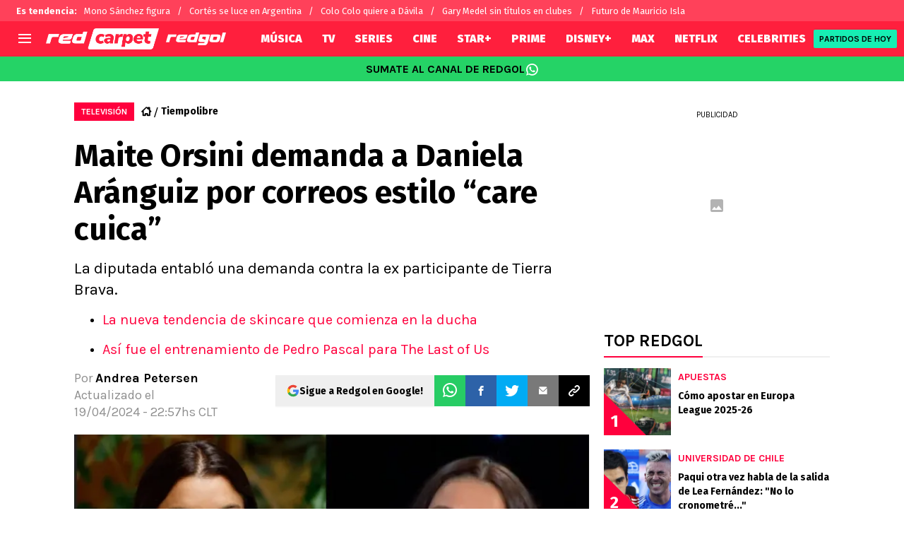

--- FILE ---
content_type: text/html; charset=utf-8
request_url: https://redgol.cl/tiempolibre/por-que-maite-orsini-demanda-a-daniela-aranguiz
body_size: 86084
content:
<!DOCTYPE html><html lang="es-CL" data-theme="tiempolibre" class="__variable_2adc87"><head><meta charSet="utf-8"/><meta name="viewport" content="width=device-width, initial-scale=1"/><link rel="preload" href="https://statics.redgol.cl/_next/static/media/99adbc1ad871a018-s.p.woff2" as="font" crossorigin="" type="font/woff2"/><link rel="preload" href="https://statics.redgol.cl/_next/static/media/cd43cbfd0c1164ee-s.p.woff2" as="font" crossorigin="" type="font/woff2"/><link rel="preload" as="image" imageSrcSet="https://ds-images.bolavip.com/news/image?src=https%3A%2F%2Fimages.redgol.cl%2Fwebp%2Ffull%2FRDG_20240420_RDG_370608_Maite-Orsini-e1713580189814.webp&amp;width=490&amp;height=275 490w, https://ds-images.bolavip.com/news/image?src=https%3A%2F%2Fimages.redgol.cl%2Fwebp%2Ffull%2FRDG_20240420_RDG_370608_Maite-Orsini-e1713580189814.webp&amp;width=740&amp;height=416 740w" imageSizes="50vw" fetchPriority="high"/><link rel="stylesheet" href="https://statics.redgol.cl/_next/static/css/1a15b35a1351fa47.css" data-precedence="next"/><link rel="preload" as="script" fetchPriority="low" href="https://statics.redgol.cl/_next/static/chunks/webpack-536557178dd90716.js"/><script src="https://statics.redgol.cl/_next/static/chunks/1dd3208c-e4729dc367cf53a1.js" async=""></script><script src="https://statics.redgol.cl/_next/static/chunks/1528-1a949478d7705bb8.js" async=""></script><script src="https://statics.redgol.cl/_next/static/chunks/main-app-ecd3bd1ecd84f95f.js" async=""></script><script src="https://statics.redgol.cl/_next/static/chunks/9219-0b3dda74a23ba0d3.js" async=""></script><script src="https://statics.redgol.cl/_next/static/chunks/1390-f436e5401c216de3.js" async=""></script><script src="https://statics.redgol.cl/_next/static/chunks/1804-04b05812ee6cf431.js" async=""></script><script src="https://statics.redgol.cl/_next/static/chunks/771-72df6b3d81b62450.js" async=""></script><script src="https://statics.redgol.cl/_next/static/chunks/app/article/%5B...segments%5D/page-5d2e5c240c2ecf88.js" async=""></script><script src="https://statics.redgol.cl/_next/static/chunks/app/layout-eea97c9576e3b09d.js" async=""></script><link rel="preload" href="https://www.googletagmanager.com/gtag/js" as="script"/><link rel="preload" href="https://cdn.debugbear.com/jOxyAWKydqZd.js" as="script"/><link rel="preload" href="https://securepubads.g.doubleclick.net/tag/js/gpt.js" as="script"/><link rel="preload" href="https://futbol-cdn.relevant-digital.com/static/tags/60edd2b600b175d77ad9c847.js" as="script"/><link rel="preload" href="https://cdn.gravitec.net/storage/9a92ee3cb56abb61816215a82d321de2/client.js" as="script"/><meta property="fb:app_id" content="123210741058923"/><meta property="fb:pages" content="88334274875"/><link rel="amphtml" href="https://redgol.cl/amp/tiempolibre/por-que-maite-orsini-demanda-a-daniela-aranguiz"/><meta property="push:title" content="¡Maite Orsini demanda a Daniela Aránguiz!"/><meta property="push:description" content="La diputada entabló una demanda contra la ex participante de Tierra Brava."/><meta property="mrf:tags" content="daniela-aranguiz;maite-orsini;television"/><meta property="mrf:sections" content="RedGol;tiempolibre"/><meta property="og:updated_time" content="2024-04-19T22:57:04-04:00"/><title>¿Por qué Maite Orsini demanda a Daniela Aránguiz?</title><meta name="description" content="La diputada Maite Orsini demandó a la panelista de televisión Daniela Aránguiz y reveló fuertes mensajes que habría enviado."/><link rel="manifest" href="https://statics.redgol.cl/manifest.json" crossorigin="use-credentials"/><meta name="keywords" content="Daniela Aránguiz, Maite Orsini, Televisión"/><meta name="robots" content="noindex, nofollow, max-image-preview:large"/><link rel="canonical" href="https://redgol.cl/tiempolibre/por-que-maite-orsini-demanda-a-daniela-aranguiz"/><link rel="alternate" type="application/rss+xml" title="Fuente RSS para RedGol" href="https://redgol.cl/rss/feed"/><meta property="og:title" content="&quot;Siempre serás la amante&quot;: Maite Orsini demanda a Daniela Aránguiz y revela crudos correos"/><meta property="og:description" content="La diputada Maite Orsini demandó a la panelista de televisión Daniela Aránguiz y reveló fuertes mensajes que habría enviado."/><meta property="og:url" content="https://redgol.cl/tiempolibre/por-que-maite-orsini-demanda-a-daniela-aranguiz"/><meta property="og:site_name" content="RedGol"/><meta property="og:locale" content="es_LA"/><meta property="og:image" content="https://ds-images.bolavip.com/news/image?src=https%3A%2F%2Fimages.redgol.cl%2Fjpg%2Ffull%2FRDG_20240420_RDG_370608_Maite-Orsini-e1713580189814.jpg&amp;width=1200&amp;height=740"/><meta property="og:image:alt" content="La diputada demandó a la ex participante de Tierra Brava. 
"/><meta property="og:image:width" content="1200"/><meta property="og:image:height" content="740"/><meta property="og:type" content="article"/><meta property="article:published_time" content="2024-04-19T22:54:54-04:00"/><meta property="article:modified_time" content="2024-04-19T22:57:04-04:00"/><meta name="twitter:card" content="summary_large_image"/><meta name="twitter:site" content="redgol"/><meta name="twitter:creator" content="apetersen"/><meta name="twitter:title" content="&quot;Siempre serás la amante&quot;: Maite Orsini demanda a Daniela Aránguiz y revela crudos correos"/><meta name="twitter:description" content="La diputada entabló una demanda contra la ex participante de Tierra Brava."/><meta name="twitter:image" content="https://ds-images.bolavip.com/news/image?src=https%3A%2F%2Fimages.redgol.cl%2Fjpg%2Ffull%2FRDG_20240420_RDG_370608_Maite-Orsini-e1713580189814.jpg&amp;width=1200&amp;height=740"/><link rel="shortcut icon" href="https://statics.redgol.cl/favicon/favicon.ico"/><link rel="icon" href="https://statics.redgol.cl/favicon/favicon-16x16.png" type="image/png" sizes="16x16"/><link rel="icon" href="https://statics.redgol.cl/favicon/favicon-32x32.png" type="image/png" sizes="32x32"/><link rel="icon" href="https://statics.redgol.cl/favicon/favicon-96x96.png" type="image/png" sizes="96x96"/><link rel="apple-touch-icon-precomposed" href="https://statics.redgol.cl/favicon/apple-icon-57x57.png" sizes="57x57"/><link rel="apple-touch-icon-precomposed" href="https://statics.redgol.cl/favicon/apple-icon-76x76.png" sizes="76x76"/><link rel="apple-touch-icon-precomposed" href="https://statics.redgol.cl/favicon/apple-icon-120x120.png" sizes="120x120"/><link rel="apple-touch-icon-precomposed" href="https://statics.redgol.cl/favicon/apple-icon-180x180.png" sizes="180x180"/><meta name="next-size-adjust"/><style>.fsn-icon{font-family:var(--font-fsn-icons);speak:never;font-style:normal;font-weight:400;font-variant:normal;text-transform:none;line-height:1}.fsn-icon-share:before{content:"\e91b"}.fsn-icon-android:before{content:"\e900"}.fsn-icon-apple:before{content:"\e901"}.fsn-icon-arrow-down:before{content:"\e902"}.fsn-icon-arrow-drop-down:before{content:"\e903"}.fsn-icon-arrow-right:before{content:"\e904"}.fsn-icon-chain:before{content:"\e905"}.fsn-icon-check:before{content:"\e906"}.fsn-icon-clock:before{content:"\e907"}.fsn-icon-comment:before{content:"\e908"}.fsn-icon-facebook:before{content:"\e909"}.fsn-icon-house:before{content:"\e90a"}.fsn-icon-image:before{content:"\e90b"}.fsn-icon-instagram:before{content:"\e90c"}.fsn-icon-linkedin:before{content:"\e90d"}.fsn-icon-mail:before{content:"\e90e"}.fsn-icon-menu:before{content:"\e90f"}.fsn-icon-most-read:before{content:"\e910"}.fsn-icon-pinterest-p:before{content:"\e911"}.fsn-icon-rss-feed:before{content:"\e912"}.fsn-icon-spotify:before{content:"\e913"}.fsn-icon-telegram:before{content:"\e914"}.fsn-icon-tiktok:before{content:"\e915"}.fsn-icon-twitch:before{content:"\e916"}.fsn-icon-twitter:before{content:"\e917"}.fsn-icon-whatsapp:before{content:"\e918"}.fsn-icon-x-twitter:before{content:"\e919"}.fsn-icon-youtube:before{content:"\e91a"}@media (min-width:1300px){.with-skin{.article-infinite-scroll-wrapper,.article-wrapper{background:#fff;padding:10px}.article-wrapper{z-index:2}.infinite-scroll-container{z-index:1}.article-wrapper,.infinite-scroll-container{max-width:1090px}}}@media (prefers-reduced-motion:no-preference){html{scroll-behavior:smooth}}.with-skin .container-home-shields{position:relative;z-index:1000}.break-word{word-break:break-word}.wp-block-image{margin-bottom:20px;max-width:100%;overflow:hidden;& figcaption{text-align:center;margin-top:20px;font-size:14px;line-height:20px;font-weight:400}}.wp_fsn_poll amp-script{opacity:1}@keyframes bounceCustom{0%,to{transform:translateY(0)}50%{transform:translateY(-10px)}}th.article-table-heading{font-weight:700}*,:after,:before{--tw-border-spacing-x:0;--tw-border-spacing-y:0;--tw-translate-x:0;--tw-translate-y:0;--tw-rotate:0;--tw-skew-x:0;--tw-skew-y:0;--tw-scale-x:1;--tw-scale-y:1;--tw-pan-x: ;--tw-pan-y: ;--tw-pinch-zoom: ;--tw-scroll-snap-strictness:proximity;--tw-gradient-from-position: ;--tw-gradient-via-position: ;--tw-gradient-to-position: ;--tw-ordinal: ;--tw-slashed-zero: ;--tw-numeric-figure: ;--tw-numeric-spacing: ;--tw-numeric-fraction: ;--tw-ring-inset: ;--tw-ring-offset-width:0px;--tw-ring-offset-color:#fff;--tw-ring-color:rgba(59,130,246,.5);--tw-ring-offset-shadow:0 0 #0000;--tw-ring-shadow:0 0 #0000;--tw-shadow:0 0 #0000;--tw-shadow-colored:0 0 #0000;--tw-blur: ;--tw-brightness: ;--tw-contrast: ;--tw-grayscale: ;--tw-hue-rotate: ;--tw-invert: ;--tw-saturate: ;--tw-sepia: ;--tw-drop-shadow: ;--tw-backdrop-blur: ;--tw-backdrop-brightness: ;--tw-backdrop-contrast: ;--tw-backdrop-grayscale: ;--tw-backdrop-hue-rotate: ;--tw-backdrop-invert: ;--tw-backdrop-opacity: ;--tw-backdrop-saturate: ;--tw-backdrop-sepia: ;--tw-contain-size: ;--tw-contain-layout: ;--tw-contain-paint: ;--tw-contain-style: }::backdrop{--tw-border-spacing-x:0;--tw-border-spacing-y:0;--tw-translate-x:0;--tw-translate-y:0;--tw-rotate:0;--tw-skew-x:0;--tw-skew-y:0;--tw-scale-x:1;--tw-scale-y:1;--tw-pan-x: ;--tw-pan-y: ;--tw-pinch-zoom: ;--tw-scroll-snap-strictness:proximity;--tw-gradient-from-position: ;--tw-gradient-via-position: ;--tw-gradient-to-position: ;--tw-ordinal: ;--tw-slashed-zero: ;--tw-numeric-figure: ;--tw-numeric-spacing: ;--tw-numeric-fraction: ;--tw-ring-inset: ;--tw-ring-offset-width:0px;--tw-ring-offset-color:#fff;--tw-ring-color:rgba(59,130,246,.5);--tw-ring-offset-shadow:0 0 #0000;--tw-ring-shadow:0 0 #0000;--tw-shadow:0 0 #0000;--tw-shadow-colored:0 0 #0000;--tw-blur: ;--tw-brightness: ;--tw-contrast: ;--tw-grayscale: ;--tw-hue-rotate: ;--tw-invert: ;--tw-saturate: ;--tw-sepia: ;--tw-drop-shadow: ;--tw-backdrop-blur: ;--tw-backdrop-brightness: ;--tw-backdrop-contrast: ;--tw-backdrop-grayscale: ;--tw-backdrop-hue-rotate: ;--tw-backdrop-invert: ;--tw-backdrop-opacity: ;--tw-backdrop-saturate: ;--tw-backdrop-sepia: ;--tw-contain-size: ;--tw-contain-layout: ;--tw-contain-paint: ;--tw-contain-style: }

/*! tailwindcss v3.4.14 | MIT License | https://tailwindcss.com*/*,:after,:before{box-sizing:border-box;border:0 solid #e5e7eb}:after,:before{--tw-content:""}:host,html{line-height:1.5;-webkit-text-size-adjust:100%;-moz-tab-size:4;-o-tab-size:4;tab-size:4;font-family:ui-sans-serif,system-ui,sans-serif,Apple Color Emoji,Segoe UI Emoji,Segoe UI Symbol,Noto Color Emoji;font-feature-settings:normal;font-variation-settings:normal;-webkit-tap-highlight-color:transparent}body{margin:0;line-height:inherit}hr{height:0;color:inherit;border-top-width:1px}abbr:where([title]){-webkit-text-decoration:underline dotted;text-decoration:underline dotted}h1,h2,h3,h4,h5,h6{font-size:inherit;font-weight:inherit}a{color:inherit;text-decoration:inherit}b,strong{font-weight:bolder}code,kbd,pre,samp{font-family:ui-monospace,SFMono-Regular,Menlo,Monaco,Consolas,Liberation Mono,Courier New,monospace;font-feature-settings:normal;font-variation-settings:normal;font-size:1em}small{font-size:80%}sub,sup{font-size:75%;line-height:0;position:relative;vertical-align:baseline}sub{bottom:-.25em}sup{top:-.5em}table{text-indent:0;border-color:inherit;border-collapse:collapse}button,input,optgroup,select,textarea{font-family:inherit;font-feature-settings:inherit;font-variation-settings:inherit;font-size:100%;font-weight:inherit;line-height:inherit;letter-spacing:inherit;color:inherit;margin:0;padding:0}button,select{text-transform:none}button,input:where([type=button]),input:where([type=reset]),input:where([type=submit]){-webkit-appearance:button;background-color:transparent;background-image:none}:-moz-focusring{outline:auto}:-moz-ui-invalid{box-shadow:none}progress{vertical-align:baseline}::-webkit-inner-spin-button,::-webkit-outer-spin-button{height:auto}[type=search]{-webkit-appearance:textfield;outline-offset:-2px}::-webkit-search-decoration{-webkit-appearance:none}::-webkit-file-upload-button{-webkit-appearance:button;font:inherit}summary{display:list-item}blockquote,dd,dl,figure,h1,h2,h3,h4,h5,h6,hr,p,pre{margin:0}fieldset{margin:0}fieldset,legend{padding:0}menu,ol,ul{list-style:none;margin:0;padding:0}dialog{padding:0}textarea{resize:vertical}input::-moz-placeholder,textarea::-moz-placeholder{opacity:1;color:#9ca3af}input::placeholder,textarea::placeholder{opacity:1;color:#9ca3af}[role=button],button{cursor:pointer}:disabled{cursor:default}audio,canvas,embed,iframe,img,object,svg,video{display:block;vertical-align:middle}img,video{max-width:100%;height:auto}[hidden]:where(:not([hidden=until-found])){display:none}html{--color-header:#ff003d;--color-header-submenu:#ff003d;--color-header-submenu-title:#ffc400;--color-add-container-header-mobile:#ff003d}.sr-only{position:absolute;width:1px;height:1px;padding:0;margin:-1px;overflow:hidden;clip:rect(0,0,0,0);white-space:nowrap;border-width:0}.pointer-events-none{pointer-events:none}.\!visible{visibility:visible!important}.visible{visibility:visible}.invisible{visibility:hidden}.collapse{visibility:collapse}.static{position:static}.fixed{position:fixed}.absolute{position:absolute}.relative{position:relative}.sticky{position:sticky}.inset-x-0{left:0;right:0}.-bottom-\[2px\]{bottom:-2px}.-bottom-\[46px\]{bottom:-46px}.-top-3{top:-.75rem}.-top-\[1000px\]{top:-1000px}.bottom-0{bottom:0}.bottom-0\.5{bottom:.125rem}.bottom-6{bottom:1.5rem}.bottom-\[26px\]{bottom:26px}.bottom-\[60px\]{bottom:60px}.left-0{left:0}.left-1\/2{left:50%}.left-2{left:.5rem}.left-\[15px\]{left:15px}.left-\[3px\]{left:3px}.left-\[40px\]{left:40px}.left-\[50px\]{left:50px}.left-\[8px\]{left:8px}.left-\[calc\(50\%-\(348px\/2\)\)\]{left:calc(50% - 174px)}.left-auto{left:auto}.right-0{right:0}.right-6{right:1.5rem}.right-\[-6\%\]{right:-6%}.right-\[10px\]{right:10px}.right-\[1px\]{right:1px}.right-\[220px\]{right:220px}.right-\[40px\]{right:40px}.right-\[5px\]{right:5px}.top-0{top:0}.top-1\/2{top:50%}.top-\[-17px\]{top:-17px}.top-\[-25px\]{top:-25px}.top-\[-30px\]{top:-30px}.top-\[10px\]{top:10px}.top-\[110px\]{top:110px}.top-\[118px\]{top:118px}.top-\[135px\]{top:135px}.top-\[160px\]{top:160px}.top-\[30px\]{top:30px}.top-\[50px\]{top:50px}.top-\[58px\]{top:58px}.top-\[60px\]{top:60px}.top-\[61px\]{top:61px}.top-\[80px\]{top:80px}.top-\[88px\]{top:88px}.top-\[8px\]{top:8px}.top-auto{top:auto}.top-full{top:100%}.isolate{isolation:isolate}.-z-\[1\]{z-index:-1}.z-10{z-index:10}.z-50{z-index:50}.z-\[10000000\]{z-index:10000000}.z-\[100000\]{z-index:100000}.z-\[1001\]{z-index:1001}.z-\[10\]{z-index:10}.z-\[1\]{z-index:1}.z-\[2\]{z-index:2}.z-\[50\]{z-index:50}.z-\[5\]{z-index:5}.z-\[900\]{z-index:900}.z-\[99998\]{z-index:99998}.z-\[999999\]{z-index:999999}.z-\[9999\]{z-index:9999}.z-\[999\]{z-index:999}.order-4{order:4}.float-right{float:right}.m-0{margin:0}.m-1{margin:.25rem}.m-\[-42px_10px_30px\]{margin:-42px 10px 30px}.m-\[0_-10px_20px\]{margin:0 -10px 20px}.m-\[0_0_14px\]{margin:0 0 14px}.m-\[0_0_36px\]{margin:0 0 36px}.m-\[0_12px_0_17px\]{margin:0 12px 0 17px}.m-\[0_1px\]{margin:0 1px}.m-\[0_4px_0_5px\]{margin:0 4px 0 5px}.m-\[0_7px\]{margin:0 7px}.m-\[0_8px\]{margin:0 8px}.m-\[10px\]{margin:10px}.m-\[10px_0\]{margin:10px 0}.m-\[10px_0_20px\]{margin:10px 0 20px}.m-\[10px_10px_0\]{margin:10px 10px 0}.m-\[10px_15px_10px_10px\]{margin:10px 15px 10px 10px}.m-\[13px_0px_7px\]{margin:13px 0 7px}.m-\[1px\]{margin:1px}.m-\[1px_-10px_15px\]{margin:1px -10px 15px}.m-\[29px_0_34px\]{margin:29px 0 34px}.m-\[30px_0_20px\]{margin:30px 0 20px}.\!my-\[24px\]{margin-top:24px!important;margin-bottom:24px!important}.-mx-\[10px\]{margin-left:-10px;margin-right:-10px}.mx-4{margin-left:1rem;margin-right:1rem}.mx-\[10px\]{margin-left:10px;margin-right:10px}.mx-\[15px\]{margin-left:15px;margin-right:15px}.mx-\[1px\]{margin-left:1px;margin-right:1px}.mx-\[20px\]{margin-left:20px;margin-right:20px}.mx-\[32px\]{margin-left:32px;margin-right:32px}.mx-\[40px\]{margin-left:40px;margin-right:40px}.mx-\[4px\]{margin-left:4px;margin-right:4px}.mx-\[7px\]{margin-left:7px;margin-right:7px}.mx-auto{margin-left:auto;margin-right:auto}.my-10{margin-top:2.5rem;margin-bottom:2.5rem}.my-2\.5{margin-top:.625rem;margin-bottom:.625rem}.my-5{margin-top:1.25rem;margin-bottom:1.25rem}.my-8{margin-top:2rem;margin-bottom:2rem}.my-\[10px\]{margin-top:10px;margin-bottom:10px}.my-\[13px\]{margin-top:13px;margin-bottom:13px}.my-\[14px\]{margin-top:14px;margin-bottom:14px}.my-\[20px\]{margin-top:20px;margin-bottom:20px}.my-\[26px\]{margin-top:26px;margin-bottom:26px}.my-\[30px\]{margin-top:30px;margin-bottom:30px}.-mb-\[1px\]{margin-bottom:-1px}.-mb-\[2px\]{margin-bottom:-2px}.-mt-\[40px\]{margin-top:-40px}.-mt-\[6px\]{margin-top:-6px}.mb-0{margin-bottom:0}.mb-2{margin-bottom:.5rem}.mb-2\.5{margin-bottom:.625rem}.mb-3{margin-bottom:.75rem}.mb-4{margin-bottom:1rem}.mb-5{margin-bottom:1.25rem}.mb-6{margin-bottom:1.5rem}.mb-8{margin-bottom:2rem}.mb-\[-0\.5rem\]{margin-bottom:-.5rem}.mb-\[0\]{margin-bottom:0}.mb-\[10px\]{margin-bottom:10px}.mb-\[11px\]{margin-bottom:11px}.mb-\[12px\]{margin-bottom:12px}.mb-\[14px\]{margin-bottom:14px}.mb-\[15px\]{margin-bottom:15px}.mb-\[17px\]{margin-bottom:17px}.mb-\[18px\]{margin-bottom:18px}.mb-\[20px\]{margin-bottom:20px}.mb-\[24px\]{margin-bottom:24px}.mb-\[25px\]{margin-bottom:25px}.mb-\[2px\]{margin-bottom:2px}.mb-\[30px\]{margin-bottom:30px}.mb-\[35px\]{margin-bottom:35px}.mb-\[3px\]{margin-bottom:3px}.mb-\[40px\]{margin-bottom:40px}.mb-\[4px\]{margin-bottom:4px}.mb-\[53px\]{margin-bottom:53px}.mb-\[5px\]{margin-bottom:5px}.mb-\[6px\]{margin-bottom:6px}.mb-\[8px\]{margin-bottom:8px}.mb-\[9px\]{margin-bottom:9px}.mb-auto{margin-bottom:auto}.ml-1{margin-left:.25rem}.ml-1\.5{margin-left:.375rem}.ml-2\.5{margin-left:.625rem}.ml-3{margin-left:.75rem}.ml-\[10px\]{margin-left:10px}.ml-\[20px\]{margin-left:20px}.ml-\[24px\]{margin-left:24px}.ml-\[2px\]{margin-left:2px}.ml-auto{margin-left:auto}.mr-2{margin-right:.5rem}.mr-2\.5{margin-right:.625rem}.mr-\[10px\]{margin-right:10px}.mr-\[14px\]{margin-right:14px}.mr-\[15px\]{margin-right:15px}.mr-\[17px\]{margin-right:17px}.mr-\[20px\]{margin-right:20px}.mr-\[25px\]{margin-right:25px}.mr-\[2px\]{margin-right:2px}.mr-\[30px\]{margin-right:30px}.mr-\[35px\]{margin-right:35px}.mr-\[3px\]{margin-right:3px}.mr-\[4px\]{margin-right:4px}.mr-\[5px\]{margin-right:5px}.mr-\[6px\]{margin-right:6px}.mr-\[8px\]{margin-right:8px}.mr-auto{margin-right:auto}.mt-0{margin-top:0}.mt-2{margin-top:.5rem}.mt-2\.5{margin-top:.625rem}.mt-4{margin-top:1rem}.mt-5{margin-top:1.25rem}.mt-8{margin-top:2rem}.mt-\[1\.5px\]{margin-top:1.5px}.mt-\[10px\]{margin-top:10px}.mt-\[12px\]{margin-top:12px}.mt-\[16px\]{margin-top:16px}.mt-\[17px\]{margin-top:17px}.mt-\[1px\]{margin-top:1px}.mt-\[20px\]{margin-top:20px}.mt-\[21px\]{margin-top:21px}.mt-\[25px\]{margin-top:25px}.mt-\[30px\]{margin-top:30px}.mt-\[3px\]{margin-top:3px}.mt-\[5px\]{margin-top:5px}.mt-\[60px\]{margin-top:60px}.mt-\[6px\]{margin-top:6px}.mt-\[7px\]{margin-top:7px}.mt-auto{margin-top:auto}.box-border{box-sizing:border-box}.box-content{box-sizing:content-box}.line-clamp-1{-webkit-line-clamp:1}.line-clamp-1,.line-clamp-2{overflow:hidden;display:-webkit-box;-webkit-box-orient:vertical}.line-clamp-2{-webkit-line-clamp:2}.line-clamp-3{overflow:hidden;display:-webkit-box;-webkit-box-orient:vertical;-webkit-line-clamp:3}.block{display:block}.inline-block{display:inline-block}.inline{display:inline}.flex{display:flex}.inline-flex{display:inline-flex}.table{display:table}.grid{display:grid}.contents{display:contents}.hidden{display:none}.aspect-\[1\/1\]{aspect-ratio:1/1}.aspect-\[1\/2\]{aspect-ratio:1/2}.aspect-\[1\/3\]{aspect-ratio:1/3}.aspect-\[1\/4\]{aspect-ratio:1/4}.aspect-\[16\/9\]{aspect-ratio:16/9}.aspect-\[261\/195\]{aspect-ratio:261/195}.aspect-\[293\/670\]{aspect-ratio:293/670}.aspect-\[355\/287\]{aspect-ratio:355/287}.aspect-\[4\/3\]{aspect-ratio:4/3}.aspect-\[540\/708\]{aspect-ratio:540/708}.aspect-\[80\/80\]{aspect-ratio:80/80}.aspect-square{aspect-ratio:1/1}.aspect-video{aspect-ratio:16/9}.\!h-\[57px\]{height:57px!important}.h-0{height:0}.h-11{height:2.75rem}.h-2{height:.5rem}.h-6{height:1.5rem}.h-8{height:2rem}.h-\[1\.5em\]{height:1.5em}.h-\[101px\]{height:101px}.h-\[11ppx\]{height:11ppx}.h-\[128px\]{height:128px}.h-\[13px\]{height:13px}.h-\[160px\]{height:160px}.h-\[16px\]{height:16px}.h-\[18px\]{height:18px}.h-\[192px\]{height:192px}.h-\[1px\]{height:1px}.h-\[20px\]{height:20px}.h-\[22\.5px\]{height:22.5px}.h-\[23px\]{height:23px}.h-\[24px\]{height:24px}.h-\[25px\]{height:25px}.h-\[26px\]{height:26px}.h-\[29px\]{height:29px}.h-\[2px\]{height:2px}.h-\[30px\]{height:30px}.h-\[35px\]{height:35px}.h-\[37px\]{height:37px}.h-\[38px\]{height:38px}.h-\[3px\]{height:3px}.h-\[40px\]{height:40px}.h-\[41px\]{height:41px}.h-\[441px\]{height:441px}.h-\[44px\]{height:44px}.h-\[45px\]{height:45px}.h-\[46px\]{height:46px}.h-\[47px\]{height:47px}.h-\[48px\]{height:48px}.h-\[50px\]{height:50px}.h-\[56px\]{height:56px}.h-\[57px\]{height:57px}.h-\[58px\]{height:58px}.h-\[60px\]{height:60px}.h-\[63px\]{height:63px}.h-\[647px\]{height:647px}.h-\[69px\]{height:69px}.h-\[70px\]{height:70px}.h-\[75px\]{height:75px}.h-\[8px\]{height:8px}.h-\[90px\]{height:90px}.h-\[91px\]{height:91px}.h-\[92px\]{height:92px}.h-\[95px\]{height:95px}.h-\[9px\]{height:9px}.h-\[calc\(100\%-110px\)\]{height:calc(100% - 110px)}.h-\[calc\(100\%-130px\)\]{height:calc(100% - 130px)}.h-\[calc\(100\%-50px\)\]{height:calc(100% - 50px)}.h-\[calc\(100\%-60px\)\]{height:calc(100% - 60px)}.h-auto{height:auto}.h-full{height:100%}.max-h-0{max-height:0}.max-h-\[16px\]{max-height:16px}.max-h-\[20px\]{max-height:20px}.max-h-\[300px\]{max-height:300px}.max-h-\[32px\]{max-height:32px}.max-h-\[34px\]{max-height:34px}.max-h-\[38px\]{max-height:38px}.max-h-\[63px\]{max-height:63px}.max-h-\[65px\]{max-height:65px}.max-h-\[76px\]{max-height:76px}.max-h-screen{max-height:100vh}.min-h-0{min-height:0}.min-h-\[100px\]{min-height:100px}.min-h-\[150px\]{min-height:150px}.min-h-\[160px\]{min-height:160px}.min-h-\[18px\]{min-height:18px}.min-h-\[230px\]{min-height:230px}.min-h-\[250px\]{min-height:250px}.min-h-\[38px\]{min-height:38px}.min-h-\[40px\]{min-height:40px}.min-h-\[425px\]{min-height:425px}.min-h-\[428px\]{min-height:428px}.min-h-\[600px\]{min-height:600px}.min-h-\[63px\]{min-height:63px}.min-h-\[72px\]{min-height:72px}.min-h-\[75px\]{min-height:75px}.min-h-\[91px\]{min-height:91px}.min-h-\[95px\]{min-height:95px}.w-0{width:0}.w-1\/2{width:50%}.w-11{width:2.75rem}.w-2{width:.5rem}.w-6{width:1.5rem}.w-8{width:2rem}.w-\[1\.5em\]{width:1.5em}.w-\[100px\]{width:100px}.w-\[10px\]{width:10px}.w-\[124px\]{width:124px}.w-\[12px\]{width:12px}.w-\[139px\]{width:139px}.w-\[160px\]{width:160px}.w-\[168px\]{width:168px}.w-\[175px\]{width:175px}.w-\[182px\]{width:182px}.w-\[18px\]{width:18px}.w-\[1px\]{width:1px}.w-\[200px\]{width:200px}.w-\[24px\]{width:24px}.w-\[256px\]{width:256px}.w-\[25px\]{width:25px}.w-\[27px\]{width:27px}.w-\[280px\]{width:280px}.w-\[30\%\]{width:30%}.w-\[300px\]{width:300px}.w-\[30px\]{width:30px}.w-\[320px\]{width:320px}.w-\[35px\]{width:35px}.w-\[37px\]{width:37px}.w-\[38px\]{width:38px}.w-\[40px\]{width:40px}.w-\[45\%\]{width:45%}.w-\[45px\]{width:45px}.w-\[47px\]{width:47px}.w-\[48px\]{width:48px}.w-\[50px\]{width:50px}.w-\[56px\]{width:56px}.w-\[60px\]{width:60px}.w-\[63px\]{width:63px}.w-\[83px\]{width:83px}.w-\[84px\]{width:84px}.w-\[8px\]{width:8px}.w-\[90px\]{width:90px}.w-\[95\%\]{width:95%}.w-\[95px\]{width:95px}.w-\[9px\]{width:9px}.w-\[calc\(100\%-20px\)\]{width:calc(100% - 20px)}.w-auto{width:auto}.w-fit{width:-moz-fit-content;width:fit-content}.w-full{width:100%}.w-max{width:-moz-max-content;width:max-content}.min-w-6{min-width:1.5rem}.min-w-\[100\%\]{min-width:100%}.min-w-\[100px\]{min-width:100px}.min-w-\[104px\]{min-width:104px}.min-w-\[112px\]{min-width:112px}.min-w-\[130px\]{min-width:130px}.min-w-\[134px\]{min-width:134px}.min-w-\[168px\]{min-width:168px}.min-w-\[18px\]{min-width:18px}.min-w-\[200px\]{min-width:200px}.min-w-\[233px\]{min-width:233px}.min-w-\[250px\]{min-width:250px}.min-w-\[30px\]{min-width:30px}.min-w-\[35px\]{min-width:35px}.min-w-\[36px\]{min-width:36px}.min-w-\[45px\]{min-width:45px}.min-w-\[75px\]{min-width:75px}.min-w-\[83px\]{min-width:83px}.min-w-\[84px\]{min-width:84px}.min-w-\[90px\]{min-width:90px}.min-w-\[92px\]{min-width:92px}.min-w-fit{min-width:-moz-fit-content;min-width:fit-content}.max-w-\[100\%\]{max-width:100%}.max-w-\[100px\]{max-width:100px}.max-w-\[100vw\]{max-width:100vw}.max-w-\[1017px\]{max-width:1017px}.max-w-\[1070px\]{max-width:1070px}.max-w-\[109px\]{max-width:109px}.max-w-\[110px\]{max-width:110px}.max-w-\[1200px\]{max-width:1200px}.max-w-\[122px\]{max-width:122px}.max-w-\[1240px\]{max-width:1240px}.max-w-\[1280px\]{max-width:1280px}.max-w-\[145px\]{max-width:145px}.max-w-\[160px\]{max-width:160px}.max-w-\[16px\]{max-width:16px}.max-w-\[192px\]{max-width:192px}.max-w-\[195px\]{max-width:195px}.max-w-\[200px\]{max-width:200px}.max-w-\[238px\]{max-width:238px}.max-w-\[250px\]{max-width:250px}.max-w-\[255px\]{max-width:255px}.max-w-\[26px\]{max-width:26px}.max-w-\[275px\]{max-width:275px}.max-w-\[293px\]{max-width:293px}.max-w-\[30px\]{max-width:30px}.max-w-\[320px\]{max-width:320px}.max-w-\[32px\]{max-width:32px}.max-w-\[330px\]{max-width:330px}.max-w-\[348px\]{max-width:348px}.max-w-\[360px\]{max-width:360px}.max-w-\[375px\]{max-width:375px}.max-w-\[380px\]{max-width:380px}.max-w-\[400px\]{max-width:400px}.max-w-\[500px\]{max-width:500px}.max-w-\[52px\]{max-width:52px}.max-w-\[550px\]{max-width:550px}.max-w-\[655px\]{max-width:655px}.max-w-\[688px\]{max-width:688px}.max-w-\[70px\]{max-width:70px}.max-w-\[90\%\]{max-width:90%}.max-w-\[92px\]{max-width:92px}.max-w-\[calc\(100\%-153px\)\]{max-width:calc(100% - 153px)}.max-w-\[calc\(100\%-40px\)\]{max-width:calc(100% - 40px)}.max-w-\[calc\(100vw-20px\)\]{max-width:calc(100vw - 20px)}.max-w-\[calc\(50\%-49px\)\]{max-width:calc(50% - 49px)}.max-w-full{max-width:100%}.max-w-lg{max-width:32rem}.flex-1{flex:1 1 0%}.flex-\[0_0_260px\]{flex:0 0 260px}.flex-\[0_0_auto\]{flex:0 0 auto}.flex-\[0_0_calc\(100\%-135px\)\]{flex:0 0 calc(100% - 135px)}.flex-\[1_1_0\]{flex:1 1 0}.flex-\[1_1_50\%\]{flex:1 1 50%}.flex-shrink-0{flex-shrink:0}.flex-grow,.flex-grow-\[1\],.grow{flex-grow:1}.basis-0{flex-basis:0px}.basis-\[160px\]{flex-basis:160px}.basis-\[20\%\]{flex-basis:20%}.basis-\[25\%\]{flex-basis:25%}.basis-\[40px\]{flex-basis:40px}.basis-\[50px\]{flex-basis:50px}.basis-\[54px\]{flex-basis:54px}.basis-\[76px\]{flex-basis:76px}.basis-\[95px\]{flex-basis:95px}.table-auto{table-layout:auto}.-translate-x-1\/2{--tw-translate-x:-50%}.-translate-x-1\/2,.-translate-y-1\/2{transform:translate(var(--tw-translate-x),var(--tw-translate-y)) rotate(var(--tw-rotate)) skewX(var(--tw-skew-x)) skewY(var(--tw-skew-y)) scaleX(var(--tw-scale-x)) scaleY(var(--tw-scale-y))}.-translate-y-1\/2{--tw-translate-y:-50%}.-rotate-45{--tw-rotate:-45deg}.-rotate-45,.rotate-180{transform:translate(var(--tw-translate-x),var(--tw-translate-y)) rotate(var(--tw-rotate)) skewX(var(--tw-skew-x)) skewY(var(--tw-skew-y)) scaleX(var(--tw-scale-x)) scaleY(var(--tw-scale-y))}.rotate-180{--tw-rotate:180deg}.rotate-45{--tw-rotate:45deg}.rotate-45,.rotate-90{transform:translate(var(--tw-translate-x),var(--tw-translate-y)) rotate(var(--tw-rotate)) skewX(var(--tw-skew-x)) skewY(var(--tw-skew-y)) scaleX(var(--tw-scale-x)) scaleY(var(--tw-scale-y))}.rotate-90{--tw-rotate:90deg}.transform{transform:translate(var(--tw-translate-x),var(--tw-translate-y)) rotate(var(--tw-rotate)) skewX(var(--tw-skew-x)) skewY(var(--tw-skew-y)) scaleX(var(--tw-scale-x)) scaleY(var(--tw-scale-y))}.animate-\[bounceCustom_3s_infinite_ease-in-out\]{animation:bounceCustom 3s ease-in-out infinite}.cursor-default{cursor:default}.cursor-not-allowed{cursor:not-allowed}.cursor-pointer{cursor:pointer}.select-none{-webkit-user-select:none;-moz-user-select:none;user-select:none}.resize{resize:both}.snap-x{scroll-snap-type:x var(--tw-scroll-snap-strictness)}.scroll-mt-\[110px\]{scroll-margin-top:110px}.list-decimal{list-style-type:decimal}.list-disc{list-style-type:disc}.list-none{list-style-type:none}.grid-cols-3{grid-template-columns:repeat(3,minmax(0,1fr))}.flex-row{flex-direction:row}.flex-row-reverse{flex-direction:row-reverse}.flex-col{flex-direction:column}.flex-wrap{flex-wrap:wrap}.flex-nowrap{flex-wrap:nowrap}.place-content-center{place-content:center}.items-start{align-items:flex-start}.items-end{align-items:flex-end}.items-center{align-items:center}.justify-start{justify-content:flex-start}.justify-end{justify-content:flex-end}.justify-center{justify-content:center}.justify-between{justify-content:space-between}.justify-around{justify-content:space-around}.justify-evenly{justify-content:space-evenly}.gap-1{gap:.25rem}.gap-10{gap:2.5rem}.gap-2{gap:.5rem}.gap-2\.5{gap:.625rem}.gap-3{gap:.75rem}.gap-4{gap:1rem}.gap-5{gap:1.25rem}.gap-9{gap:2.25rem}.gap-\[10px\]{gap:10px}.gap-\[12px\]{gap:12px}.gap-\[15px\]{gap:15px}.gap-\[17px_14px\]{gap:17px 14px}.gap-\[1px\]{gap:1px}.gap-\[20px\]{gap:20px}.gap-\[20px_50px\]{gap:20px 50px}.gap-\[24px\]{gap:24px}.gap-\[25px\]{gap:25px}.gap-\[30px\]{gap:30px}.gap-\[3px_5px\]{gap:3px 5px}.gap-\[40px\]{gap:40px}.gap-\[5px\]{gap:5px}.gap-\[5px_15px\]{gap:5px 15px}.gap-\[6px\]{gap:6px}.gap-\[7px\]{gap:7px}.gap-\[8px\]{gap:8px}.space-x-0>:not([hidden])~:not([hidden]){--tw-space-x-reverse:0;margin-right:calc(0px*var(--tw-space-x-reverse));margin-left:calc(0px*(1 - var(--tw-space-x-reverse)))}.space-x-4>:not([hidden])~:not([hidden]){--tw-space-x-reverse:0;margin-right:calc(1rem*var(--tw-space-x-reverse));margin-left:calc(1rem*(1 - var(--tw-space-x-reverse)))}.space-y-1>:not([hidden])~:not([hidden]){--tw-space-y-reverse:0;margin-top:calc(.25rem*(1 - var(--tw-space-y-reverse)));margin-bottom:calc(.25rem*var(--tw-space-y-reverse))}.space-y-2>:not([hidden])~:not([hidden]){--tw-space-y-reverse:0;margin-top:calc(.5rem*(1 - var(--tw-space-y-reverse)));margin-bottom:calc(.5rem*var(--tw-space-y-reverse))}.space-y-\[25px\]>:not([hidden])~:not([hidden]){--tw-space-y-reverse:0;margin-top:calc(25px*(1 - var(--tw-space-y-reverse)));margin-bottom:calc(25px*var(--tw-space-y-reverse))}.self-start{align-self:flex-start}.self-end{align-self:flex-end}.overflow-auto{overflow:auto}.overflow-hidden{overflow:hidden}.overflow-x-auto{overflow-x:auto}.overflow-y-auto{overflow-y:auto}.overflow-y-hidden{overflow-y:hidden}.overflow-x-clip{overflow-x:clip}.overflow-y-visible{overflow-y:visible}.overflow-x-scroll{overflow-x:scroll}.overflow-y-scroll{overflow-y:scroll}.truncate{overflow:hidden;text-overflow:ellipsis}.truncate,.whitespace-nowrap{white-space:nowrap}.break-words{overflow-wrap:break-word}.rounded-\[10px\]{border-radius:10px}.rounded-\[24px\]{border-radius:24px}.rounded-\[25px\]{border-radius:25px}.rounded-\[2px\]{border-radius:2px}.rounded-\[5px\]{border-radius:5px}.rounded-\[8px\]{border-radius:8px}.rounded-\[9999999px\]{border-radius:9999999px}.rounded-\[9px\]{border-radius:9px}.rounded-full{border-radius:9999px}.rounded-l-\[5px\]{border-top-left-radius:5px;border-bottom-left-radius:5px}.rounded-r-\[5px\]{border-top-right-radius:5px;border-bottom-right-radius:5px}.rounded-bl-\[20px\]{border-bottom-left-radius:20px}.rounded-br-\[20px\]{border-bottom-right-radius:20px}.rounded-tl-\[20px\]{border-top-left-radius:20px}.rounded-tl-\[5px\]{border-top-left-radius:5px}.rounded-tr-\[20px\]{border-top-right-radius:20px}.border-\[1px\]{border-width:1px}.border-\[2px\]{border-width:2px}.border-\[3px\]{border-width:3px}.border-\[5px\]{border-width:5px}.border-articleHeadSectionBorderWidth{border-width:0}.border-articleTableData,.border-complianceFooterDivider{border-width:1px}.border-b-2{border-bottom-width:2px}.border-b-\[1px\]{border-bottom-width:1px}.border-b-\[2px\]{border-bottom-width:2px}.border-b-\[60px\]{border-bottom-width:60px}.border-b-articleLinkTextHover{border-bottom-width:0}.border-l-\[15px\]{border-left-width:15px}.border-l-\[1px\]{border-left-width:1px}.border-r-2{border-right-width:2px}.border-r-\[1px\]{border-right-width:1px}.border-r-\[60px\]{border-right-width:60px}.border-t-2{border-top-width:2px}.border-t-\[1px\]{border-top-width:1px}.border-t-\[2px\]{border-top-width:2px}.border-t-partOfBCFooterBorder{border-top-width:1px}.border-solid{border-style:solid}.border-dashed{border-style:dashed}.border-none{border-style:none}.border-\[\#4C4C4C\]{--tw-border-opacity:1;border-color:rgb(76 76 76/var(--tw-border-opacity))}.border-\[\#888\]{--tw-border-opacity:1;border-color:rgb(136 136 136/var(--tw-border-opacity))}.border-\[\#E60020\]{--tw-border-opacity:1;border-color:rgb(230 0 32/var(--tw-border-opacity))}.border-\[\#FFC400\]{--tw-border-opacity:1;border-color:rgb(255 196 0/var(--tw-border-opacity))}.border-\[\#bbb\]{--tw-border-opacity:1;border-color:rgb(187 187 187/var(--tw-border-opacity))}.border-\[\#ccc\]{--tw-border-opacity:1;border-color:rgb(204 204 204/var(--tw-border-opacity))}.border-\[\#d9d9d9\]\/20{border-color:hsla(0,0%,85%,.2)}.border-\[\#ddd\]{--tw-border-opacity:1;border-color:rgb(221 221 221/var(--tw-border-opacity))}.border-\[\#efefef33\]{border-color:#efefef33}.border-\[rgba\(0\2c 0\2c 0\2c 0\.65\)\]{border-color:rgba(0,0,0,.65)}.border-articleComments{--tw-border-opacity:1;border-color:rgb(255 0 61/var(--tw-border-opacity))}.border-articleSeeAlso{--tw-border-opacity:1;border-color:rgb(0 246 255/var(--tw-border-opacity))}.border-black{--tw-border-opacity:1;border-color:rgb(0 0 0/var(--tw-border-opacity))}.border-complianceFooterBorder{--tw-border-opacity:1;border-color:rgb(255 0 61/var(--tw-border-opacity))}.border-complianceFooterDivider,.border-complianceHeaderBorder{--tw-border-opacity:1;border-color:rgb(255 255 255/var(--tw-border-opacity))}.border-gray-200{--tw-border-opacity:1;border-color:rgb(229 231 235/var(--tw-border-opacity))}.border-gray-300{--tw-border-opacity:1;border-color:rgb(209 213 219/var(--tw-border-opacity))}.border-header{border-color:var(--color-header)}.border-lightGray{--tw-border-opacity:1;border-color:rgb(239 239 239/var(--tw-border-opacity))}.border-orange-600{--tw-border-opacity:1;border-color:rgb(234 88 12/var(--tw-border-opacity))}.border-primary,.border-verticalRecirculationBlockTitleBorder{--tw-border-opacity:1;border-color:rgb(255 0 61/var(--tw-border-opacity))}.border-white{--tw-border-opacity:1;border-color:rgb(255 255 255/var(--tw-border-opacity))}.border-white\/30{border-color:hsla(0,0%,100%,.3)}.border-b-\[\#0000001a\]{border-bottom-color:#0000001a}.border-b-articleHeadSectionBorder{--tw-border-opacity:1;border-bottom-color:rgb(255 0 61/var(--tw-border-opacity))}.border-b-articleLinkTextHover{--tw-border-opacity:1;border-bottom-color:rgb(255 255 255/var(--tw-border-opacity))}.border-b-verticalRecirculationNewsCard{--tw-border-opacity:1;border-bottom-color:rgb(255 0 61/var(--tw-border-opacity))}.border-r-transparent{border-right-color:transparent}.border-r-white{--tw-border-opacity:1;border-right-color:rgb(255 255 255/var(--tw-border-opacity))}.border-t-\[\#bbb\]{--tw-border-opacity:1;border-top-color:rgb(187 187 187/var(--tw-border-opacity))}.border-t-\[\#d81f30\]{--tw-border-opacity:1;border-top-color:rgb(216 31 48/var(--tw-border-opacity))}.bg-\[\#00000033\]{background-color:#00000033}.bg-\[\#000000b3\]{background-color:#000000b3}.bg-\[\#0072f9\]{--tw-bg-opacity:1;background-color:rgb(0 114 249/var(--tw-bg-opacity))}.bg-\[\#111\]{--tw-bg-opacity:1;background-color:rgb(17 17 17/var(--tw-bg-opacity))}.bg-\[\#147053\]{--tw-bg-opacity:1;background-color:rgb(20 112 83/var(--tw-bg-opacity))}.bg-\[\#252525\]{--tw-bg-opacity:1;background-color:rgb(37 37 37/var(--tw-bg-opacity))}.bg-\[\#25D366\]{--tw-bg-opacity:1;background-color:rgb(37 211 102/var(--tw-bg-opacity))}.bg-\[\#3139f2\]{--tw-bg-opacity:1;background-color:rgb(49 57 242/var(--tw-bg-opacity))}.bg-\[\#EFEFEF\]{--tw-bg-opacity:1;background-color:rgb(239 239 239/var(--tw-bg-opacity))}.bg-\[\#F2F2F2\]{--tw-bg-opacity:1;background-color:rgb(242 242 242/var(--tw-bg-opacity))}.bg-\[\#F3F1FF\]{--tw-bg-opacity:1;background-color:rgb(243 241 255/var(--tw-bg-opacity))}.bg-\[\#FFFFFF26\]{background-color:#ffffff26}.bg-\[\#b8102a\]{--tw-bg-opacity:1;background-color:rgb(184 16 42/var(--tw-bg-opacity))}.bg-\[\#bebebe\]{--tw-bg-opacity:1;background-color:rgb(190 190 190/var(--tw-bg-opacity))}.bg-\[\#d3d3d3\]{--tw-bg-opacity:1;background-color:rgb(211 211 211/var(--tw-bg-opacity))}.bg-\[\#ddd\],.bg-\[\#dddddd\]{--tw-bg-opacity:1;background-color:rgb(221 221 221/var(--tw-bg-opacity))}.bg-\[\#e04403\]{--tw-bg-opacity:1;background-color:rgb(224 68 3/var(--tw-bg-opacity))}.bg-\[\#eee\]{--tw-bg-opacity:1;background-color:rgb(238 238 238/var(--tw-bg-opacity))}.bg-\[\#f5f5f5\]{--tw-bg-opacity:1;background-color:rgb(245 245 245/var(--tw-bg-opacity))}.bg-\[\#f6f6f6\]{--tw-bg-opacity:1;background-color:rgb(246 246 246/var(--tw-bg-opacity))}.bg-\[\#f9f9f9\]{--tw-bg-opacity:1;background-color:rgb(249 249 249/var(--tw-bg-opacity))}.bg-\[red\]{--tw-bg-opacity:1;background-color:rgb(255 0 0/var(--tw-bg-opacity))}.bg-acceptCookies{background-color:var(--color-header-submenu)}.bg-acceptCookiesBtn{--tw-bg-opacity:1;background-color:rgb(255 0 61/var(--tw-bg-opacity))}.bg-adContainerHeaderMobile{background-color:var(--color-add-container-header-mobile)}.bg-alsoRead{--tw-bg-opacity:1;background-color:rgb(249 249 249/var(--tw-bg-opacity))}.bg-alsoReadCardSectionMobileBg{--tw-bg-opacity:1;background-color:rgb(255 0 61/var(--tw-bg-opacity))}.bg-alsoReadTitleBg{--tw-bg-opacity:1;background-color:rgb(255 255 255/var(--tw-bg-opacity))}.bg-articleHeadSection{--tw-bg-opacity:1;background-color:rgb(255 0 61/var(--tw-bg-opacity))}.bg-articlePoll{--tw-bg-opacity:1;background-color:rgb(255 0 96/var(--tw-bg-opacity))}.bg-articlePollOptionVote{--tw-bg-opacity:1;background-color:rgb(0 0 0/var(--tw-bg-opacity))}.bg-articlePollTextBottomLine{--tw-bg-opacity:1;background-color:rgb(0 246 255/var(--tw-bg-opacity))}.bg-black{--tw-bg-opacity:1;background-color:rgb(0 0 0/var(--tw-bg-opacity))}.bg-btnScheduleColor{--tw-bg-opacity:1;background-color:rgb(23 238 179/var(--tw-bg-opacity))}.bg-companyCardUrl{--tw-bg-opacity:1;background-color:rgb(255 0 61/var(--tw-bg-opacity))}.bg-complianceFooter{--tw-bg-opacity:1;background-color:rgb(225 225 225/var(--tw-bg-opacity))}.bg-complianceHeader{--tw-bg-opacity:1;background-color:rgb(230 230 230/var(--tw-bg-opacity))}.bg-facebookSocialLink{--tw-bg-opacity:1;background-color:rgb(45 98 168/var(--tw-bg-opacity))}.bg-gray-300{--tw-bg-opacity:1;background-color:rgb(209 213 219/var(--tw-bg-opacity))}.bg-header{background-color:var(--color-header)}.bg-headerHighlight{background-color:var(--color-highlight)}.bg-lightGray{--tw-bg-opacity:1;background-color:rgb(239 239 239/var(--tw-bg-opacity))}.bg-linkedinSocialLink{--tw-bg-opacity:1;background-color:rgb(0 0 0/var(--tw-bg-opacity))}.bg-liveMatchFinalScoreBg{--tw-bg-opacity:1;background-color:rgb(190 190 190/var(--tw-bg-opacity))}.bg-liveMatchMinutesBg{--tw-bg-opacity:1;background-color:rgb(0 0 0/var(--tw-bg-opacity))}.bg-liveMatchScoreBg{background-color:linear-gradient(180deg,#17eeb3,#00f6ff)}.bg-mailSocialLink{--tw-bg-opacity:1;background-color:rgb(121 121 121/var(--tw-bg-opacity))}.bg-menu{background-color:var(--color-menu)}.bg-menuMobile{background-color:var(--color-menu-mobile)}.bg-newsLetterIconBg{--tw-bg-opacity:1;background-color:rgb(0 0 0/var(--tw-bg-opacity))}.bg-partOfBCFooterBg{--tw-bg-opacity:1;background-color:rgb(225 225 225/var(--tw-bg-opacity))}.bg-placeholderGray{--tw-bg-opacity:1;background-color:rgb(249 249 249/var(--tw-bg-opacity))}.bg-pollOptionBtn{--tw-bg-opacity:1;background-color:rgb(0 0 0/var(--tw-bg-opacity))}.bg-primary,.bg-secondaryNav{--tw-bg-opacity:1;background-color:rgb(255 0 61/var(--tw-bg-opacity))}.bg-teal-200{--tw-bg-opacity:1;background-color:rgb(153 246 228/var(--tw-bg-opacity))}.bg-transparent{background-color:transparent}.bg-twitterSocialLink{--tw-bg-opacity:1;background-color:rgb(1 171 244/var(--tw-bg-opacity))}.bg-verticalRecirculationBlockTitleBg{--tw-bg-opacity:1;background-color:rgb(255 255 255/var(--tw-bg-opacity))}.bg-whatsappSocialLink{--tw-bg-opacity:1;background-color:rgb(39 204 100/var(--tw-bg-opacity))}.bg-white{--tw-bg-opacity:1;background-color:rgb(255 255 255/var(--tw-bg-opacity))}.bg-\[url\(\/img\/odds-bg\.png\)\]{background-image:url(/img/odds-bg.png)}.bg-ad-icon{background-image:url("[data-uri]")}.bg-none{background-image:none}.bg-cover{background-size:cover}.bg-no-repeat{background-repeat:no-repeat}.fill-black,.fill-btnScheduleTextColor{fill:#000}.fill-current{fill:currentColor}.fill-viafouraConversationsIcon{fill:#fff}.object-contain{-o-object-fit:contain;object-fit:contain}.object-cover{-o-object-fit:cover;object-fit:cover}.p-0{padding:0}.p-1{padding:.25rem}.p-2{padding:.5rem}.p-2\.5{padding:.625rem}.p-3{padding:.75rem}.p-5{padding:1.25rem}.p-6{padding:1.5rem}.p-\[0_0_14px_20px\]{padding:0 0 14px 20px}.p-\[0_12px_6px\]{padding:0 12px 6px}.p-\[0_16px_0_10px\]{padding:0 16px 0 10px}.p-\[0px_11px\]{padding:0 11px}.p-\[10px\]{padding:10px}.p-\[10px_10px_24px\]{padding:10px 10px 24px}.p-\[10px_25px\]{padding:10px 25px}.p-\[10px_5px\]{padding:10px 5px}.p-\[11px_11px_0\]{padding:11px 11px 0}.p-\[12px_20px\]{padding:12px 20px}.p-\[13px_10px_15px_15px\]{padding:13px 10px 15px 15px}.p-\[14px_0_24px\]{padding:14px 0 24px}.p-\[15px\]{padding:15px}.p-\[15px_0\]{padding:15px 0}.p-\[15px_10px_10px\]{padding:15px 10px 10px}.p-\[15px_10px_20px\]{padding:15px 10px 20px}.p-\[15px_13px\]{padding:15px 13px}.p-\[16px\]{padding:16px}.p-\[18px_0_0\]{padding:18px 0 0}.p-\[20px_24px\]{padding:20px 24px}.p-\[20px_5\.4\%_0\]{padding:20px 5.4% 0}.p-\[2px\]{padding:2px}.p-\[37px_0\]{padding:37px 0}.p-\[3px\]{padding:3px}.p-\[42px_0px\]{padding:42px 0}.p-\[4px_17px\]{padding:4px 17px}.p-\[5px\]{padding:5px}.p-\[5px_30px_5px_10px\]{padding:5px 30px 5px 10px}.p-\[6px\]{padding:6px}.p-\[8px\]{padding:8px}.p-\[8px_16px\]{padding:8px 16px}.px-1{padding-left:.25rem;padding-right:.25rem}.px-2{padding-left:.5rem;padding-right:.5rem}.px-2\.5{padding-left:.625rem;padding-right:.625rem}.px-3{padding-left:.75rem;padding-right:.75rem}.px-3\.5{padding-left:.875rem;padding-right:.875rem}.px-4{padding-left:1rem;padding-right:1rem}.px-6{padding-left:1.5rem;padding-right:1.5rem}.px-\[0\.5625rem\]{padding-left:.5625rem;padding-right:.5625rem}.px-\[0\.7rem\]{padding-left:.7rem;padding-right:.7rem}.px-\[10px\]{padding-left:10px;padding-right:10px}.px-\[11px\]{padding-left:11px;padding-right:11px}.px-\[12px\]{padding-left:12px;padding-right:12px}.px-\[14px\]{padding-left:14px;padding-right:14px}.px-\[18px\]{padding-left:18px;padding-right:18px}.px-\[20px\]{padding-left:20px;padding-right:20px}.px-\[25px\]{padding-left:25px;padding-right:25px}.px-\[3px\]{padding-left:3px;padding-right:3px}.px-\[58px\]{padding-left:58px;padding-right:58px}.px-\[5px\]{padding-left:5px;padding-right:5px}.px-\[6px\]{padding-left:6px;padding-right:6px}.px-\[8px\]{padding-left:8px;padding-right:8px}.py-1{padding-top:.25rem;padding-bottom:.25rem}.py-2{padding-top:.5rem;padding-bottom:.5rem}.py-3{padding-top:.75rem;padding-bottom:.75rem}.py-5{padding-top:1.25rem;padding-bottom:1.25rem}.py-\[0\.625rem\]{padding-top:.625rem;padding-bottom:.625rem}.py-\[10px\]{padding-top:10px;padding-bottom:10px}.py-\[12px\]{padding-top:12px;padding-bottom:12px}.py-\[14px\]{padding-top:14px;padding-bottom:14px}.py-\[15px\]{padding-top:15px;padding-bottom:15px}.py-\[30px\]{padding-top:30px;padding-bottom:30px}.py-\[3px\]{padding-top:3px;padding-bottom:3px}.py-\[5px\]{padding-top:5px;padding-bottom:5px}.py-\[8px\]{padding-top:8px;padding-bottom:8px}.pb-0{padding-bottom:0}.pb-2{padding-bottom:.5rem}.pb-2\.5{padding-bottom:.625rem}.pb-8{padding-bottom:2rem}.pb-\[10px\]{padding-bottom:10px}.pb-\[11px\]{padding-bottom:11px}.pb-\[14px\]{padding-bottom:14px}.pb-\[15px\]{padding-bottom:15px}.pb-\[20px\]{padding-bottom:20px}.pb-\[36px\]{padding-bottom:36px}.pb-\[60px\]{padding-bottom:60px}.pb-verticalRecirculationBlockTitlePb{padding-bottom:7px}.pl-0{padding-left:0}.pl-2\.5{padding-left:.625rem}.pl-8{padding-left:2rem}.pl-\[10px\]{padding-left:10px}.pl-\[12px\]{padding-left:12px}.pl-\[15px\]{padding-left:15px}.pl-\[16px\]{padding-left:16px}.pl-\[2em\]{padding-left:2em}.pl-\[40px\]{padding-left:40px}.pl-\[5px\]{padding-left:5px}.pl-\[7px\]{padding-left:7px}.pr-0{padding-right:0}.pr-2{padding-right:.5rem}.pr-\[10px\]{padding-right:10px}.pr-\[15px\]{padding-right:15px}.pr-\[23px\]{padding-right:23px}.pr-\[5px\]{padding-right:5px}.pr-\[7px\]{padding-right:7px}.pr-\[8px\]{padding-right:8px}.ps-10{padding-inline-start:2.5rem}.pt-2{padding-top:.5rem}.pt-2\.5{padding-top:.625rem}.pt-4{padding-top:1rem}.pt-\[15px\]{padding-top:15px}.pt-\[25px\]{padding-top:25px}.pt-\[28px\]{padding-top:28px}.pt-\[30px\]{padding-top:30px}.pt-\[34px\]{padding-top:34px}.pt-\[4px\]{padding-top:4px}.pt-\[50px\]{padding-top:50px}.pt-\[7px\]{padding-top:7px}.text-left{text-align:left}.text-center{text-align:center}.text-right{text-align:right}.align-top{vertical-align:top}.align-middle{vertical-align:middle}.font-articleAuthor{font-family:var(--font-firaSans),-apple-system,sans-serif}.font-articleComments,.font-articleDateAuthor,.font-articleTableData{font-family:var(--font-karla),-apple-system,sans-serif}.font-articleTag{font-family:var(--font-karla),-apple-system}.font-articleTitle{font-family:var(--font-firaSans),-apple-system,sans-serif}.font-bettingLatestNewsSection,.font-bettingLatestNewsSectionText{font-family:var(--font-firaSans),-apple-system}.font-breadcrumb,.font-complianceFooterText{font-family:var(--font-firaSans),-apple-system,sans-serif}.font-complianceHeaderLink{font-family:var(--font-firaSans),-apple-system}.font-footerCopyright,.font-footerItems,.font-footerOneLink{font-family:var(--font-karla),-apple-system,sans-serif}.font-headerHighlightItemText{font-family:var(--font-firaSans),-apple-system,sans-serif}.font-latestNewsSection,.font-latestNewsSectionText{font-family:var(--font-karla),-apple-system}.font-mainNavLink,.font-primary{font-family:var(--font-firaSans),-apple-system,sans-serif}.font-secondary,.font-three{font-family:var(--font-karla),-apple-system,sans-serif}.text-\[\.65rem\]{font-size:.65rem}.text-\[0\.6875rem\]{font-size:.6875rem}.text-\[1\.15rem\]{font-size:1.15rem}.text-\[1\.5em\]{font-size:1.5em}.text-\[10px\]{font-size:10px}.text-\[11px\]{font-size:11px}.text-\[12px\]{font-size:12px}.text-\[13\.6px\]{font-size:13.6px}.text-\[13px\]{font-size:13px}.text-\[14px\]{font-size:14px}.text-\[15px\]{font-size:15px}.text-\[16px\]{font-size:16px}.text-\[17px\]{font-size:17px}.text-\[18px\]{font-size:18px}.text-\[1rem\]{font-size:1rem}.text-\[20px\]{font-size:20px}.text-\[22px\]{font-size:22px}.text-\[23px\]{font-size:23px}.text-\[24px\]{font-size:24px}.text-\[25px\]{font-size:25px}.text-\[26px\]{font-size:26px}.text-\[32px\]{font-size:32px}.text-\[35px\]{font-size:35px}.text-\[40px\]{font-size:40px}.text-\[44px\]{font-size:44px}.text-alsoReadCardSection{font-size:12px;line-height:normal;font-weight:700}.text-alsoReadCardSectionMobile{font-size:12px;line-height:14px;font-weight:700}.text-alsoReadCardTitleMobile{font-size:22px;line-height:26px;font-weight:700}.text-alsoReadEmbedTitle{font-size:18px;line-height:24px;font-weight:700}.text-alsoReadSeeAlso{font-size:14px;line-height:14px;font-weight:700}.text-alsoReadTitle{font-size:24px;line-height:normal;font-weight:700}.text-articleAuthor{font-size:18px;line-height:0px;font-weight:700}.text-articleBody{font-size:22px;line-height:34px;font-weight:400}.text-articleDateAuthor{font-size:18px;line-height:24px;font-weight:400}.text-articleExcerptMobile{font-size:22px;line-height:30px;font-weight:400}.text-articleHeadSectionText{font-size:12px;line-height:18px;font-weight:700}.text-articleHeading2Mobile{font-size:33px;line-height:34px;font-weight:700}.text-articleHeading3Mobile{font-size:24px;line-height:34px;font-weight:700}.text-articleHeading4Mobile{font-size:20px;line-height:34px;font-weight:700}.text-articlePollEmbedOptionMobile{font-size:12px;line-height:18px;font-weight:700}.text-articlePollEmbedTitleMobile{font-size:19px;line-height:25px;font-weight:700}.text-articlePollEmbedVotesMobile{font-size:12px;line-height:18px;font-weight:700}.text-articleSeoLinkExcerpt{font-size:20px;line-height:28px;font-weight:400}.text-articleTableData{font-size:16px;line-height:16px;font-weight:400}.text-articleTag{font-size:14px;line-height:18px;font-weight:700}.text-articleTitleMobile{font-size:26px;line-height:34px;font-weight:700}.text-btnScheduleText{font-size:12px;line-height:16px;font-weight:700}.text-complianceFooterText{font-size:14px;line-height:20px;font-weight:400}.text-footerCopyright{font-size:10px;line-height:16px;font-weight:400}.text-footerCopywriteMobile{font-size:10px;line-height:20px;font-weight:700}.text-footerLink,.text-footerTwoLink{font-size:16px;font-weight:700}.text-footerTwoLink{line-height:24px}.text-footerTwoLinkMobile{font-size:16px;line-height:24px;font-weight:700}.text-headerHighlightItemTextMobile{font-size:15px;line-height:20px;font-weight:400}.text-latestNewsBlockTitle{font-size:24px;line-height:30px;font-weight:700}.text-latestNewsSectionText{font-size:14px;line-height:13px;font-weight:700}.text-latestNewsTitle{font-size:14px;line-height:20px;font-weight:700}.text-liveMatchState{font-size:12px;font-weight:500}.text-mainNavLink{font-size:16px;line-height:30px;font-weight:900}.text-menuLink{line-height:16px}.text-menuLink,.text-menuTitle{font-size:16px;font-weight:700}.text-menuTitle{line-height:26px}.text-whatsappChannelLink{font-size:16px;line-height:35px;font-weight:700}.font-\[400\]{font-weight:400}.font-articleLinkText,.font-bold{font-weight:700}.font-semibold{font-weight:600}.uppercase{text-transform:uppercase}.capitalize{text-transform:capitalize}.leading-\[1\.15\]{line-height:1.15}.leading-\[1\.1\]{line-height:1.1}.leading-\[1\.2\]{line-height:1.2}.leading-\[1\.3\]{line-height:1.3}.leading-\[1\.4\]{line-height:1.4}.leading-\[100\%\]{line-height:100%}.leading-\[10px\]{line-height:10px}.leading-\[12px\]{line-height:12px}.leading-\[13px\]{line-height:13px}.leading-\[14px\]{line-height:14px}.leading-\[15px\]{line-height:15px}.leading-\[16px\]{line-height:16px}.leading-\[18\.4\]{line-height:18.4}.leading-\[18px\]{line-height:18px}.leading-\[19px\]{line-height:19px}.leading-\[1\]{line-height:1}.leading-\[20px\]{line-height:20px}.leading-\[21px\]{line-height:21px}.leading-\[22px\]{line-height:22px}.leading-\[23px\]{line-height:23px}.leading-\[24px\]{line-height:24px}.leading-\[25px\]{line-height:25px}.leading-\[26px\]{line-height:26px}.leading-\[28px\]{line-height:28px}.leading-\[29px\]{line-height:29px}.leading-\[30px\]{line-height:30px}.leading-\[32px\]{line-height:32px}.leading-\[34px\]{line-height:34px}.leading-\[38px\]{line-height:38px}.leading-\[41px\]{line-height:41px}.leading-\[46px\]{line-height:46px}.leading-\[60px\]{line-height:60px}.leading-\[80px\]{line-height:80px}.tracking-\[2em\]{letter-spacing:2em}.tracking-normal{letter-spacing:0}.text-\[\#000000\]{--tw-text-opacity:1;color:rgb(0 0 0/var(--tw-text-opacity))}.text-\[\#111\]{--tw-text-opacity:1;color:rgb(17 17 17/var(--tw-text-opacity))}.text-\[\#24cb63\]{--tw-text-opacity:1;color:rgb(36 203 99/var(--tw-text-opacity))}.text-\[\#444\]{--tw-text-opacity:1;color:rgb(68 68 68/var(--tw-text-opacity))}.text-\[\#555555\],.text-\[\#555\]{--tw-text-opacity:1;color:rgb(85 85 85/var(--tw-text-opacity))}.text-\[\#777\]{--tw-text-opacity:1;color:rgb(119 119 119/var(--tw-text-opacity))}.text-\[\#888\]{--tw-text-opacity:1;color:rgb(136 136 136/var(--tw-text-opacity))}.text-alsoReadCardSection{--tw-text-opacity:1;color:rgb(255 0 61/var(--tw-text-opacity))}.text-alsoReadCardSectionMobile{--tw-text-opacity:1;color:rgb(255 255 255/var(--tw-text-opacity))}.text-alsoReadSeeAlso{--tw-text-opacity:1;color:rgb(255 0 61/var(--tw-text-opacity))}.text-alsoReadTitle{--tw-text-opacity:1;color:rgb(0 0 0/var(--tw-text-opacity))}.text-articleHeadSectionText{--tw-text-opacity:1;color:rgb(255 255 255/var(--tw-text-opacity))}.text-articleLinkText{--tw-text-opacity:1;color:rgb(255 0 61/var(--tw-text-opacity))}.text-articlePollText{--tw-text-opacity:1;color:rgb(255 255 255/var(--tw-text-opacity))}.text-articleTag{color:#00000080}.text-black,.text-btnScheduleTextColor,.text-complianceFooterColor{--tw-text-opacity:1;color:rgb(0 0 0/var(--tw-text-opacity))}.text-complianceHeaderLink,.text-footerCopywriteMobile,.text-footerTextsContentMobile{--tw-text-opacity:1;color:rgb(255 255 255/var(--tw-text-opacity))}.text-gray-500{--tw-text-opacity:1;color:rgb(107 114 128/var(--tw-text-opacity))}.text-gray-600{--tw-text-opacity:1;color:rgb(75 85 99/var(--tw-text-opacity))}.text-gray-900{--tw-text-opacity:1;color:rgb(17 24 39/var(--tw-text-opacity))}.text-inherit{color:inherit}.text-latestNewsBlockTitle{--tw-text-opacity:1;color:rgb(0 0 0/var(--tw-text-opacity))}.text-latestNewsSectionText{--tw-text-opacity:1;color:rgb(255 0 61/var(--tw-text-opacity))}.text-liveMatchFinalScore,.text-liveMatchScore{--tw-text-opacity:1;color:rgb(0 0 0/var(--tw-text-opacity))}.text-mediumGray{--tw-text-opacity:1;color:rgb(143 143 143/var(--tw-text-opacity))}.text-menuTitle{color:var(--color-header-submenu-title)}.text-newsLetterIcon{--tw-text-opacity:1;color:rgb(255 255 255/var(--tw-text-opacity))}.text-primary{--tw-text-opacity:1;color:rgb(255 0 61/var(--tw-text-opacity))}.text-socialLinkMobile,.text-whatsappSocialLinkText,.text-white{--tw-text-opacity:1;color:rgb(255 255 255/var(--tw-text-opacity))}.underline{text-decoration-line:underline}.no-underline{text-decoration-line:none}.opacity-0{opacity:0}.opacity-100{opacity:1}.opacity-50{opacity:.5}.opacity-70{opacity:.7}.opacity-\[\.5\]{opacity:.5}.opacity-\[0\.3\]{opacity:.3}.opacity-\[0\.5\]{opacity:.5}.opacity-secondaryLogo{opacity:1}.shadow{--tw-shadow:0 1px 3px 0 rgba(0,0,0,.1),0 1px 2px -1px rgba(0,0,0,.1);--tw-shadow-colored:0 1px 3px 0 var(--tw-shadow-color),0 1px 2px -1px var(--tw-shadow-color)}.shadow,.shadow-\[0_-2px_2px_0_\#0000001a\]{box-shadow:var(--tw-ring-offset-shadow,0 0 #0000),var(--tw-ring-shadow,0 0 #0000),var(--tw-shadow)}.shadow-\[0_-2px_2px_0_\#0000001a\]{--tw-shadow:0 -2px 2px 0 #0000001a;--tw-shadow-colored:0 -2px 2px 0 var(--tw-shadow-color)}.shadow-\[0_4px_12px_rgba\(0\2c 0\2c 0\2c 0\.3\)\]{--tw-shadow:0 4px 12px rgba(0,0,0,.3);--tw-shadow-colored:0 4px 12px var(--tw-shadow-color)}.shadow-\[0_4px_12px_rgba\(0\2c 0\2c 0\2c 0\.3\)\],.shadow-\[2px_2px_2px_1px_\#00000033\]{box-shadow:var(--tw-ring-offset-shadow,0 0 #0000),var(--tw-ring-shadow,0 0 #0000),var(--tw-shadow)}.shadow-\[2px_2px_2px_1px_\#00000033\]{--tw-shadow:2px 2px 2px 1px #00000033;--tw-shadow-colored:2px 2px 2px 1px var(--tw-shadow-color)}.shadow-lg{--tw-shadow:0 10px 15px -3px rgba(0,0,0,.1),0 4px 6px -4px rgba(0,0,0,.1);--tw-shadow-colored:0 10px 15px -3px var(--tw-shadow-color),0 4px 6px -4px var(--tw-shadow-color)}.shadow-lg,.shadow-sm{box-shadow:var(--tw-ring-offset-shadow,0 0 #0000),var(--tw-ring-shadow,0 0 #0000),var(--tw-shadow)}.shadow-sm{--tw-shadow:0 1px 2px 0 rgba(0,0,0,.05);--tw-shadow-colored:0 1px 2px 0 var(--tw-shadow-color)}.outline-none{outline:2px solid transparent;outline-offset:2px}.invert{--tw-invert:invert(100%)}.filter,.invert{filter:var(--tw-blur) var(--tw-brightness) var(--tw-contrast) var(--tw-grayscale) var(--tw-hue-rotate) var(--tw-invert) var(--tw-saturate) var(--tw-sepia) var(--tw-drop-shadow)}.transition{transition-property:color,background-color,border-color,text-decoration-color,fill,stroke,opacity,box-shadow,transform,filter,-webkit-backdrop-filter;transition-property:color,background-color,border-color,text-decoration-color,fill,stroke,opacity,box-shadow,transform,filter,backdrop-filter;transition-property:color,background-color,border-color,text-decoration-color,fill,stroke,opacity,box-shadow,transform,filter,backdrop-filter,-webkit-backdrop-filter;transition-timing-function:cubic-bezier(.4,0,.2,1);transition-duration:.15s}.transition-\[width\]{transition-property:width;transition-timing-function:cubic-bezier(.4,0,.2,1);transition-duration:.15s}.transition-all{transition-property:all;transition-timing-function:cubic-bezier(.4,0,.2,1);transition-duration:.15s}.transition-colors{transition-property:color,background-color,border-color,text-decoration-color,fill,stroke;transition-timing-function:cubic-bezier(.4,0,.2,1);transition-duration:.15s}.transition-opacity{transition-property:opacity;transition-timing-function:cubic-bezier(.4,0,.2,1);transition-duration:.15s}.transition-transform{transition-property:transform;transition-timing-function:cubic-bezier(.4,0,.2,1);transition-duration:.15s}.duration-200{transition-duration:.2s}.duration-300{transition-duration:.3s}.duration-500,.duration-\[500ms\]{transition-duration:.5s}.duration-\[525ms\]{transition-duration:525ms}.ease-in-out{transition-timing-function:cubic-bezier(.4,0,.2,1)}.ease-linear{transition-timing-function:linear}.compliance-header-Link{font-size:16px;font-weight:700;line-height:18px;color:#fff}.footer-container{background-color:var(--color-footer)}.footer-link{font-weight:700px;font-size:10px;line-height:25px;color:#656565}.footer-menu-container{background-color:var(--color-menu)}.footer-menu-container .footer-link{color:#fff;font-size:16px;line-height:20px;font-weight:400px}.footer-container:not(.footer-menu-container) .footer-copyright{max-width:175px}@media (min-width:768px){.footer-link{font-size:12px;font-weight:700;line-height:20px;color:#656565}.footer-container:not(.footer-menu-container) .footer-copyright{max-width:300px}}.aztecaContainer{display:none!important}html[data-theme=default]{--color-header:#ff1f3d;--color-header-submenu:#ff1f3d;--color-header-submenu-title:#fff;--color-add-container-header-mobile:#ff1f3d;--color-highlight:#ff2653;--color-menu:#ff1f3d;--color-menu-mobile:#ff003d;--color-menu-items:#fff;--color-footer:#e1e1e1}html[data-theme=gamer]{--color-header:#00aeef;--color-header-submenu:#00aeef;--color-header-submenu-title:#fff;--color-add-container-header-mobile:#00aeef;--color-highlight:#26baf1;--color-menu:#00aeef;--color-menu-mobile:#00aeef;--color-menu-items:#fff;--color-footer:#e1e1e1}html[data-theme=tendencias]{--color-header:#2947f2;--color-header-submenu:#2947f2;--color-header-submenu-title:#fff;--color-add-container-header-mobile:#2947f2;--color-highlight:#4963f4;--color-menu:#2947f2;--color-menu-mobile:#2947f2;--color-menu-items:#fff;--color-footer:#e1e1e1}html[data-theme=udechile]{--color-add-container-header-mobile:#ff1f3d;--color-menu:#ff1f3d;--color-menu-mobile:#ff1f3d;--color-menu-items:#fff;--color-footer:#e1e1e1}html[data-theme=ucatolica],html[data-theme=udechile]{--color-header:#ff1f3d;--color-header-submenu:#ff1f3d;--color-header-submenu-title:#fff;--color-highlight:#ff2653}html[data-theme=ucatolica]{--color-add-container-header-mobile:#ff1f3d;--color-menu:#ff1f3d;--color-menu-mobile:#ff1f3d;--color-menu-items:#fff;--color-footer:#e1e1e1}html[data-theme=tiempolibre]{--color-header:#ff1f3d;--color-header-submenu:#ff1f3d;--color-header-submenu-title:#fff;--color-add-container-header-mobile:#ff1f3d;--color-highlight:#ff415a;--color-menu:#ff1f3d;--color-menu-mobile:#ff1f3d;--color-menu-items:#fff;--color-footer:#e1e1e1}html[data-theme=redsport]{--color-header:#ff7900;--color-header-submenu:#ff7900;--color-header-submenu-title:#fff;--color-add-container-header-mobile:#ff7900;--color-menu:#ff7900;--color-highlight:#ff8d26;--color-menu-mobile:#ff7900;--color-menu-items:#fff;--color-footer:#e1e1e1}html[data-theme=femenino]{--color-header:#66297a;--color-header-submenu:#66297a;--color-header-submenu-title:#fff;--color-add-container-header-mobile:#66297a;--color-highlight:#7d498e;--color-menu:#66297a;--color-menu-mobile:#66297a;--color-menu-items:#fff;--color-footer:#e1e1e1}.uppercase-primary{text-transform:capitalize}.seo-link{color:#ff003d;text-decoration:none}.alsoReadLink{color:#000}.button-schedule-gradient-background{background:linear-gradient(180deg,#17eeb3 0,#00f6ff)}.article-tag-gradient-background{background-color:#efefef}.article-tag-gradient-background:hover{background:linear-gradient(180deg,#17eeb3 0,#00f6ff);color:"#000"}.vertical-recirculation-boder-b-color{border-bottom-color:"#ff003d"}.fb_iframe_widget_lift{width:100%!important}.before\:absolute:before{content:var(--tw-content);position:absolute}.before\:right-0:before{content:var(--tw-content);right:0}.before\:top-1\/2:before{content:var(--tw-content);top:50%}.before\:-mt-\[10px\]:before{content:var(--tw-content);margin-top:-10px}.before\:inline-block:before{content:var(--tw-content);display:inline-block}.before\:border-\[10px\]:before{content:var(--tw-content);border-width:10px}.before\:border-l-\[0\]:before{content:var(--tw-content);border-left-width:0}.before\:border-solid:before{content:var(--tw-content);border-style:solid}.before\:border-transparent:before{content:var(--tw-content);border-color:transparent}.before\:border-r-white:before{content:var(--tw-content);--tw-border-opacity:1;border-right-color:rgb(255 255 255/var(--tw-border-opacity))}.before\:px-1:before{content:var(--tw-content);padding-left:.25rem;padding-right:.25rem}.before\:px-\[1px\]:before{content:var(--tw-content);padding-left:1px;padding-right:1px}.before\:text-\[1\.05em\]:before{content:var(--tw-content);font-size:1.05em}.before\:text-black:before{content:var(--tw-content);--tw-text-opacity:1;color:rgb(0 0 0/var(--tw-text-opacity))}.before\:content-\[\"\/\"\]:before{--tw-content:"/";content:var(--tw-content)}.before\:content-\[\'\+\'\]:before{--tw-content:"+";content:var(--tw-content)}.after\:mx-2\.5:after{content:var(--tw-content);margin-left:.625rem;margin-right:.625rem}.after\:content-\[\'\/\'\]:after{--tw-content:"/";content:var(--tw-content)}.first\:mr-\[16px\]:first-child{margin-right:16px}.last\:mb-0:last-child{margin-bottom:0}.last\:mr-0:last-child{margin-right:0}.last\:border-none:last-child{border-style:none}.last\:pb-0:last-child{padding-bottom:0}.first-of-type\:mt-\[20px\]:first-of-type{margin-top:20px}.first-of-type\:border-none:first-of-type{border-style:none}.last-of-type\:mb-\[30px\]:last-of-type{margin-bottom:30px}.hover\:scale-105:hover{--tw-scale-x:1.05;--tw-scale-y:1.05;transform:translate(var(--tw-translate-x),var(--tw-translate-y)) rotate(var(--tw-rotate)) skewX(var(--tw-skew-x)) skewY(var(--tw-skew-y)) scaleX(var(--tw-scale-x)) scaleY(var(--tw-scale-y))}.hover\:border-\[\#f3e500\]:hover{--tw-border-opacity:1;border-color:rgb(243 229 0/var(--tw-border-opacity))}.hover\:border-black:hover{--tw-border-opacity:1;border-color:rgb(0 0 0/var(--tw-border-opacity))}.hover\:bg-\[\#4a4a4a\]:hover{--tw-bg-opacity:1;background-color:rgb(74 74 74/var(--tw-bg-opacity))}.hover\:bg-\[\#e8e8e8\]:hover{--tw-bg-opacity:1;background-color:rgb(232 232 232/var(--tw-bg-opacity))}.hover\:bg-gray-100:hover{--tw-bg-opacity:1;background-color:rgb(243 244 246/var(--tw-bg-opacity))}.hover\:bg-primary:hover{--tw-bg-opacity:1;background-color:rgb(255 0 61/var(--tw-bg-opacity))}.hover\:text-\[\#333\]:hover{--tw-text-opacity:1;color:rgb(51 51 51/var(--tw-text-opacity))}.hover\:text-\[\#e04443\]:hover{--tw-text-opacity:1;color:rgb(224 68 67/var(--tw-text-opacity))}.hover\:text-\[\#f3e500\]:hover{--tw-text-opacity:1;color:rgb(243 229 0/var(--tw-text-opacity))}.hover\:text-articleLinkTextHover:hover{--tw-text-opacity:1;color:rgb(255 0 61/var(--tw-text-opacity))}.hover\:text-black:hover{--tw-text-opacity:1;color:rgb(0 0 0/var(--tw-text-opacity))}.hover\:text-white:hover{--tw-text-opacity:1;color:rgb(255 255 255/var(--tw-text-opacity))}.hover\:shadow-md:hover{--tw-shadow:0 4px 6px -1px rgba(0,0,0,.1),0 2px 4px -2px rgba(0,0,0,.1);--tw-shadow-colored:0 4px 6px -1px var(--tw-shadow-color),0 2px 4px -2px var(--tw-shadow-color);box-shadow:var(--tw-ring-offset-shadow,0 0 #0000),var(--tw-ring-shadow,0 0 #0000),var(--tw-shadow)}.hover\:before\:absolute:hover:before{content:var(--tw-content);position:absolute}.hover\:before\:bottom-0:hover:before{content:var(--tw-content);bottom:0}.hover\:before\:h-0\.5:hover:before{content:var(--tw-content);height:.125rem}.hover\:before\:w-full:hover:before{content:var(--tw-content);width:100%}.hover\:before\:bg-primary:hover:before{content:var(--tw-content);--tw-bg-opacity:1;background-color:rgb(255 0 61/var(--tw-bg-opacity))}.hover\:before\:content-\[\'\'\]:hover:before{--tw-content:"";content:var(--tw-content)}.focus\:outline-none:focus{outline:2px solid transparent;outline-offset:2px}.group:last-child .group-last\:hidden{display:none}.group:focus-within .group-focus-within\:block{display:block}.group:hover .group-hover\:-left-\[240px\]{left:-240px}.group:hover .group-hover\:-right-\[240px\]{right:-240px}.group:hover .group-hover\:top-\[38px\]{top:38px}.group:hover .group-hover\:block{display:block}.group:hover .group-hover\:text-white{--tw-text-opacity:1;color:rgb(255 255 255/var(--tw-text-opacity))}.peer:checked~.peer-checked\:block{display:block}.peer:checked~.peer-checked\:flex{display:flex}.peer:checked~.peer-checked\:max-h-screen{max-height:100vh}.peer:checked~.peer-checked\:translate-y-\[85px\]{--tw-translate-y:85px}.peer:checked~.peer-checked\:translate-y-\[85px\],.peer:checked~.peer-checked\:translate-y-full{transform:translate(var(--tw-translate-x),var(--tw-translate-y)) rotate(var(--tw-rotate)) skewX(var(--tw-skew-x)) skewY(var(--tw-skew-y)) scaleX(var(--tw-scale-x)) scaleY(var(--tw-scale-y))}.peer:checked~.peer-checked\:translate-y-full{--tw-translate-y:100%}.peer:checked~.peer-checked\:-rotate-90{--tw-rotate:-90deg;transform:translate(var(--tw-translate-x),var(--tw-translate-y)) rotate(var(--tw-rotate)) skewX(var(--tw-skew-x)) skewY(var(--tw-skew-y)) scaleX(var(--tw-scale-x)) scaleY(var(--tw-scale-y))}.has-\[\#ActivateBottomStickyNewsBlock\:checked\]\:bottom-\[-70px\]:has(#ActivateBottomStickyNewsBlock:checked){bottom:-70px}@media (min-width:640px){.sm\:bottom-6{bottom:1.5rem}.sm\:m-0{margin:0}.sm\:hidden{display:none}.sm\:max-w-\[320px\]{max-width:320px}.sm\:justify-start{justify-content:flex-start}.sm\:gap-y-2\.5{row-gap:.625rem}.sm\:self-start{align-self:flex-start}.sm\:pt-3\.5{padding-top:.875rem}}@media (min-width:768px){.md\:fixed{position:fixed}.md\:sticky{position:sticky}.md\:-bottom-\[58px\]{bottom:-58px}.md\:-right-\[50px\]{right:-50px}.md\:-top-\[50px\]{top:-50px}.md\:left-\[calc\(50\%-\(520px\/2\)\)\]{left:calc(50% - 260px)}.md\:right-0{right:0}.md\:right-auto{right:auto}.md\:top-0{top:0}.md\:top-\[145px\]{top:145px}.md\:top-\[175px\]{top:175px}.md\:top-\[30px\]{top:30px}.md\:top-\[45vh\]{top:45vh}.md\:top-\[55vh\]{top:55vh}.md\:top-\[60px\]{top:60px}.md\:top-\[80px\]{top:80px}.md\:top-\[88px\]{top:88px}.md\:top-\[90px\]{top:90px}.md\:z-\[10000000\]{z-index:10000000}.md\:order-2{order:2}.md\:order-3{order:3}.md\:float-right{float:right}.md\:m-0{margin:0}.md\:m-\[0_18px_0_23px\]{margin:0 18px 0 23px}.md\:m-\[0_4px_0_8px\]{margin:0 4px 0 8px}.md\:m-\[0_9px\]{margin:0 9px}.md\:m-\[0_auto_30px\]{margin:0 auto 30px}.md\:m-\[0px\]{margin:0}.md\:m-\[10px_0_0\]{margin:10px 0 0}.md\:m-\[2px_0px_25px\]{margin:2px 0 25px}.md\:m-\[30px_0\]{margin:30px 0}.md\:m-\[76px_0_60px\]{margin:76px 0 60px}.md\:mx-0,.md\:mx-\[0px\]{margin-left:0;margin-right:0}.md\:mx-\[10px\]{margin-left:10px;margin-right:10px}.md\:mx-\[16px\]{margin-left:16px;margin-right:16px}.md\:mx-auto{margin-left:auto;margin-right:auto}.md\:my-0{margin-top:0;margin-bottom:0}.md\:my-\[16px\]{margin-top:16px;margin-bottom:16px}.md\:my-\[25px\]{margin-top:25px;margin-bottom:25px}.md\:my-\[30px\]{margin-top:30px;margin-bottom:30px}.md\:mb-0{margin-bottom:0}.md\:mb-16{margin-bottom:4rem}.md\:mb-2\.5{margin-bottom:.625rem}.md\:mb-6{margin-bottom:1.5rem}.md\:mb-\[11px\]{margin-bottom:11px}.md\:mb-\[15px\]{margin-bottom:15px}.md\:mb-\[16px\]{margin-bottom:16px}.md\:mb-\[20px\]{margin-bottom:20px}.md\:mb-\[30px\]{margin-bottom:30px}.md\:mb-\[40px\]{margin-bottom:40px}.md\:mb-\[4px\]{margin-bottom:4px}.md\:mb-\[75px\]{margin-bottom:75px}.md\:ml-0{margin-left:0}.md\:ml-\[10px\]{margin-left:10px}.md\:ml-\[15px\]{margin-left:15px}.md\:ml-\[20px\]{margin-left:20px}.md\:ml-\[5px\]{margin-left:5px}.md\:ml-\[65px\]{margin-left:65px}.md\:mr-0{margin-right:0}.md\:mr-\[15px\]{margin-right:15px}.md\:mr-\[16px\]{margin-right:16px}.md\:mr-\[35px\]{margin-right:35px}.md\:mt-0{margin-top:0}.md\:mt-16{margin-top:4rem}.md\:mt-5{margin-top:1.25rem}.md\:mt-\[10px\]{margin-top:10px}.md\:mt-\[20px\]{margin-top:20px}.md\:mt-\[35px\]{margin-top:35px}.md\:mt-\[37px\]{margin-top:37px}.md\:mt-\[40px\]{margin-top:40px}.md\:mt-\[50px\]{margin-top:50px}.md\:mt-\[60px\]{margin-top:60px}.md\:mt-auto{margin-top:auto}.md\:mt-footerMarginTop{margin-top:50px}.md\:line-clamp-2{-webkit-line-clamp:2}.md\:line-clamp-2,.md\:line-clamp-3{overflow:hidden;display:-webkit-box;-webkit-box-orient:vertical}.md\:line-clamp-3{-webkit-line-clamp:3}.md\:block{display:block}.md\:inline-block{display:inline-block}.md\:inline{display:inline}.md\:flex{display:flex}.md\:inline-flex{display:inline-flex}.md\:list-item{display:list-item}.md\:hidden{display:none}.md\:aspect-\[1\/1\]{aspect-ratio:1/1}.md\:aspect-\[1\/2\]{aspect-ratio:1/2}.md\:aspect-\[1\/3\]{aspect-ratio:1/3}.md\:aspect-\[1\/4\]{aspect-ratio:1/4}.md\:aspect-\[16\/9\]{aspect-ratio:16/9}.md\:aspect-\[273\/153\]{aspect-ratio:273/153}.md\:aspect-\[323\/740\]{aspect-ratio:323/740}.md\:aspect-\[4\/3\]{aspect-ratio:4/3}.md\:aspect-\[730\/330\]{aspect-ratio:730/330}.md\:h-\[120px\]{height:120px}.md\:h-\[156px\]{height:156px}.md\:h-\[215px\]{height:215px}.md\:h-\[23px\]{height:23px}.md\:h-\[240px\]{height:240px}.md\:h-\[25px\]{height:25px}.md\:h-\[30px\]{height:30px}.md\:h-\[33px\]{height:33px}.md\:h-\[36px\]{height:36px}.md\:h-\[39px\]{height:39px}.md\:h-\[3em\]{height:3em}.md\:h-\[40px\]{height:40px}.md\:h-\[44px\]{height:44px}.md\:h-\[45px\]{height:45px}.md\:h-\[46px\]{height:46px}.md\:h-\[50px\]{height:50px}.md\:h-\[54px\]{height:54px}.md\:h-\[56px\]{height:56px}.md\:h-\[58px\]{height:58px}.md\:h-\[70px\]{height:70px}.md\:h-\[80px\]{height:80px}.md\:h-full{height:100%}.md\:max-h-\[80px\]{max-height:80px}.md\:max-h-full{max-height:100%}.md\:max-h-none{max-height:none}.md\:min-h-\[150px\]{min-height:150px}.md\:min-h-\[200px\]{min-height:200px}.md\:min-h-\[230px\]{min-height:230px}.md\:min-h-\[272px\]{min-height:272px}.md\:min-h-\[300px\]{min-height:300px}.md\:min-h-\[52px\]{min-height:52px}.md\:w-\[110px\]{width:110px}.md\:w-\[116px\]{width:116px}.md\:w-\[157px\]{width:157px}.md\:w-\[200px\]{width:200px}.md\:w-\[24\%\]{width:24%}.md\:w-\[25\%\]{width:25%}.md\:w-\[256px\]{width:256px}.md\:w-\[272px\]{width:272px}.md\:w-\[300px\]{width:300px}.md\:w-\[33px\]{width:33px}.md\:w-\[36px\]{width:36px}.md\:w-\[370px\]{width:370px}.md\:w-\[39px\]{width:39px}.md\:w-\[3em\]{width:3em}.md\:w-\[450px\]{width:450px}.md\:w-\[45px\]{width:45px}.md\:w-\[550px\]{width:550px}.md\:w-\[80px\]{width:80px}.md\:w-\[calc\(50\%-5px\)\]{width:calc(50% - 5px)}.md\:w-auto{width:auto}.md\:w-full{width:100%}.md\:min-w-0{min-width:0}.md\:min-w-\[118px\]{min-width:118px}.md\:min-w-\[125px\]{min-width:125px}.md\:min-w-\[202px\]{min-width:202px}.md\:min-w-\[30px\]{min-width:30px}.md\:min-w-\[35px\]{min-width:35px}.md\:min-w-\[40px\]{min-width:40px}.md\:min-w-\[83px\]{min-width:83px}.md\:min-w-\[98px\]{min-width:98px}.md\:max-w-\[100\%\]{max-width:100%}.md\:max-w-\[1070px\]{max-width:1070px}.md\:max-w-\[1200px\]{max-width:1200px}.md\:max-w-\[1240px\]{max-width:1240px}.md\:max-w-\[220px\]{max-width:220px}.md\:max-w-\[250px\]{max-width:250px}.md\:max-w-\[255px\]{max-width:255px}.md\:max-w-\[323px\]{max-width:323px}.md\:max-w-\[340px\]{max-width:340px}.md\:max-w-\[380px\]{max-width:380px}.md\:max-w-\[520px\]{max-width:520px}.md\:max-w-\[550px\]{max-width:550px}.md\:max-w-\[730px\]{max-width:730px}.md\:max-w-\[calc\(100\%-40px\)\]{max-width:calc(100% - 40px)}.md\:max-w-full{max-width:100%}.md\:max-w-none{max-width:none}.md\:flex-1{flex:1 1 0%}.md\:flex-shrink-0{flex-shrink:0}.md\:grow{flex-grow:1}.md\:basis-\[100\%\]{flex-basis:100%}.md\:basis-\[340px\]{flex-basis:340px}.md\:flex-row{flex-direction:row}.md\:flex-wrap{flex-wrap:wrap}.md\:flex-nowrap{flex-wrap:nowrap}.md\:items-start{align-items:flex-start}.md\:items-end{align-items:flex-end}.md\:items-center{align-items:center}.md\:justify-start{justify-content:flex-start}.md\:justify-end{justify-content:flex-end}.md\:justify-center{justify-content:center}.md\:justify-between{justify-content:space-between}.md\:gap-0{gap:0}.md\:gap-10{gap:2.5rem}.md\:gap-2{gap:.5rem}.md\:gap-3{gap:.75rem}.md\:gap-5{gap:1.25rem}.md\:gap-\[16px\]{gap:16px}.md\:gap-\[25px\]{gap:25px}.md\:gap-\[35px\]{gap:35px}.md\:gap-y-2\.5{row-gap:.625rem}.md\:space-x-2>:not([hidden])~:not([hidden]){--tw-space-x-reverse:0;margin-right:calc(.5rem*var(--tw-space-x-reverse));margin-left:calc(.5rem*(1 - var(--tw-space-x-reverse)))}.md\:overflow-hidden{overflow:hidden}.md\:overflow-x-auto{overflow-x:auto}.md\:border-b-2{border-bottom-width:2px}.md\:border-b-\[0px\]{border-bottom-width:0}.md\:border-r-\[1px\]{border-right-width:1px}.md\:border-t-\[0px\]{border-top-width:0}.md\:border-solid{border-style:solid}.md\:border-lightGray{--tw-border-opacity:1;border-color:rgb(239 239 239/var(--tw-border-opacity))}.md\:bg-\[\#dddddd\]{--tw-bg-opacity:1;background-color:rgb(221 221 221/var(--tw-bg-opacity))}.md\:bg-black{--tw-bg-opacity:1;background-color:rgb(0 0 0/var(--tw-bg-opacity))}.md\:bg-footer{--tw-bg-opacity:1;background-color:rgb(225 225 225/var(--tw-bg-opacity))}.md\:bg-menuMobile{background-color:var(--color-menu-mobile)}.md\:bg-transparent{background-color:transparent}.md\:p-0{padding:0}.md\:p-2\.5{padding:.625rem}.md\:p-\[0\]{padding:0}.md\:p-\[0_0_0_23px\]{padding:0 0 0 23px}.md\:p-\[0_10px\]{padding:0 10px}.md\:p-\[0_4px\]{padding:0 4px}.md\:p-\[11px_0_0\]{padding:11px 0 0}.md\:p-\[15px\]{padding:15px}.md\:p-\[15px_0_20px\]{padding:15px 0 20px}.md\:p-\[15px_20px\]{padding:15px 20px}.md\:p-\[16px\]{padding:16px}.md\:p-\[16px_0_0\]{padding:16px 0 0}.md\:p-\[20px_0\]{padding:20px 0}.md\:p-\[30px_0px\]{padding:30px 0}.md\:p-\[42px_0\]{padding:42px 0}.md\:p-\[4px\]{padding:4px}.md\:px-0{padding-left:0;padding-right:0}.md\:px-2{padding-left:.5rem;padding-right:.5rem}.md\:px-\[16px\]{padding-left:16px;padding-right:16px}.md\:px-\[20px\]{padding-left:20px;padding-right:20px}.md\:px-\[35px\]{padding-left:35px;padding-right:35px}.md\:px-\[54px\]{padding-left:54px;padding-right:54px}.md\:py-\[10px\]{padding-top:10px;padding-bottom:10px}.md\:py-\[30px\]{padding-top:30px;padding-bottom:30px}.md\:pb-\[24px\]{padding-bottom:24px}.md\:pb-\[30px\]{padding-bottom:30px}.md\:pb-\[43px\]{padding-bottom:43px}.md\:pl-0{padding-left:0}.md\:pl-8{padding-left:2rem}.md\:pl-\[20px\]{padding-left:20px}.md\:pl-\[30px\]{padding-left:30px}.md\:pr-0{padding-right:0}.md\:pr-4{padding-right:1rem}.md\:pr-\[10px\]{padding-right:10px}.md\:pt-\[12px\]{padding-top:12px}.md\:pt-\[35px\]{padding-top:35px}.md\:pt-\[42px\]{padding-top:42px}.md\:text-center{text-align:center}.md\:text-\[1\.2rem\]{font-size:1.2rem}.md\:text-\[12px\]{font-size:12px}.md\:text-\[14px\]{font-size:14px}.md\:text-\[15px\]{font-size:15px}.md\:text-\[20px\]{font-size:20px}.md\:text-\[22px\]{font-size:22px}.md\:text-\[24px\]{font-size:24px}.md\:text-\[25px\]{font-size:25px}.md\:text-\[26px\]{font-size:26px}.md\:text-\[28px\]{font-size:28px}.md\:text-\[32px\]{font-size:32px}.md\:text-\[35px\]{font-size:35px}.md\:text-\[40px\]{font-size:40px}.md\:text-alsoReadCardTitle{font-size:26px;line-height:30px;font-weight:700}.md\:text-articleExcerpt{font-size:22px;line-height:30px;font-weight:400}.md\:text-articleHeading2{font-size:33px;line-height:34px;font-weight:700}.md\:text-articleHeading3{font-size:24px;line-height:34px;font-weight:700}.md\:text-articleHeading4{font-size:20px;line-height:34px;font-weight:700}.md\:text-articlePollEmbedOption{font-size:16px;line-height:18px;font-weight:700}.md\:text-articlePollEmbedTitle{font-size:22px;line-height:22px;font-weight:700}.md\:text-articlePollEmbedVotes{font-size:14px;line-height:18px;font-weight:700}.md\:text-articleTitle{font-size:44px;line-height:52px;font-weight:700}.md\:text-footerCopywrite{font-size:10px;line-height:20px;font-weight:700}.md\:text-footerTwoLink{font-size:16px;line-height:24px;font-weight:700}.md\:text-headerHighlightItemText{font-size:13px;line-height:17px;font-weight:400}.md\:text-liveMatchMinutesDesktop{font-size:15px;font-weight:400}.md\:text-liveMatchTeamInfoDesktop{font-size:17px;font-weight:400}.md\:text-newsletterInfo{font-size:16px;line-height:20px;font-weight:700}.md\:text-newsletterTitle{font-size:24px;line-height:30px;font-weight:700}.md\:leading-\[14px\]{line-height:14px}.md\:leading-\[17px\]{line-height:17px}.md\:leading-\[26px\]{line-height:26px}.md\:leading-\[30px\]{line-height:30px}.md\:leading-\[40px\]{line-height:40px}.md\:leading-\[44px\]{line-height:44px}.md\:leading-\[50px\]{line-height:50px}.md\:leading-\[51px\]{line-height:51px}.md\:leading-\[70px\]{line-height:70px}.md\:text-black{--tw-text-opacity:1;color:rgb(0 0 0/var(--tw-text-opacity))}.md\:text-footerCopywrite,.md\:text-footerTextsContent,.md\:text-headerHighlightItemText,.md\:text-socialLink{--tw-text-opacity:1;color:rgb(255 255 255/var(--tw-text-opacity))}.md\:before\:hidden:before{content:var(--tw-content);display:none}.md\:last\:border-none:last-child{border-style:none}.md\:last\:pb-0:last-child{padding-bottom:0}.md\:first-of-type\:pt-0:first-of-type{padding-top:0}.peer:checked~.md\:peer-checked\:block{display:block}}@media (min-width:1024px){.lg\:flex{display:flex}}.peer:checked~.peer-checked\:\[\&_span\]\:before\:content-\[\'-\'\] span:before{--tw-content:"-";content:var(--tw-content)}</style><script src="https://statics.redgol.cl/_next/static/chunks/polyfills-42372ed130431b0a.js" noModule=""></script></head><body class="__variable_0b575c  __variable_ca3e77 "><div class="block md:z-[10000000] md:sticky md:top-0"><div class="h-[35px] md:h-[30px] px-[10px] md:p-[0_0_0_23px] flex w-full box-border flex-row items-center bg-headerHighlight md:text-headerHighlightItemText text-headerHighlightItemTextMobile header-highlight-links"><span class="flex-[0_0_auto] font-bold mr-2.5 whitespace-nowrap font-headerHighlightItemText">Es tendencia<!-- -->:</span><nav class="overflow-x-scroll md:overflow-hidden"><ul class="flex flex-row"><li data-order="1"><a href="https://redgol.cl/chile/el-increible-arquero-de-coquimbo-el-mono-sanchez-entierra-el-odio-y-maravilla-a-toda-argentina" class="font-headerHighlightItemText flex items-center h-[35px] md:h-[30px] whitespace-nowrap font-normal after:content-[&#x27;/&#x27;] after:mx-2.5 " target="_blank">Mono Sánchez figura</a></li><li data-order="2"><a href="https://redgol.cl/chile/heroe-hasta-con-lujo-los-tapadones-de-brayan-cortes-para-salvar-el-triunfo-de-argentinos-juniors" class="font-headerHighlightItemText flex items-center h-[35px] md:h-[30px] whitespace-nowrap font-normal after:content-[&#x27;/&#x27;] after:mx-2.5 " target="_blank">Cortés se luce en Argentina</a></li><li data-order="3"><a href="https://redgol.cl/colocolo/lo-quiere-colo-colo-anoto-un-gol-y-ahora-siembra-dudas" class="font-headerHighlightItemText flex items-center h-[35px] md:h-[30px] whitespace-nowrap font-normal after:content-[&#x27;/&#x27;] after:mx-2.5 " target="_blank">Colo Colo quiere a Dávila</a></li><li data-order="4"><a href="https://redgol.cl/chile/fueron-bicampeones-de-america-con-chile-y-no-tienen-titulos-con-sus-clubes" class="font-headerHighlightItemText flex items-center h-[35px] md:h-[30px] whitespace-nowrap font-normal after:content-[&#x27;/&#x27;] after:mx-2.5 " target="_self">Gary Medel sin títulos en clubes</a></li><li data-order="5"><a href="https://redgol.cl/mercado-de-fichajes/mauricio-isla-manifiesta-que-no-piensa-en-el-retiro-jamas-dejar-lo-que-me-apasiona" class="font-headerHighlightItemText flex items-center h-[35px] md:h-[30px] whitespace-nowrap font-normal  " target="_blank">Futuro de Mauricio Isla</a></li></ul></nav></div></div><header class="top-0 md:top-[30px] justify-between bg-header flex items-center text-white h-[50px] sticky z-[10000000] border-header"><div class="flex flex-row items-center"><label for="menu-toggle" class="m-[0_8px] md:m-[0_18px_0_23px] w-[24px] h-[24px] text-white cursor-pointer outline-none "><span class="fsn-icon fsn-icon-menu text-fsnIconMenu text-[24px]"></span></label><input type="checkbox" id="menu-toggle" class="hidden peer"/><div class="hidden md:block absolute top-[50px] left-0 w-full max-h-0 peer-checked:max-h-screen overflow-hidden bg-menu z-[100000] transition-max-height duration-500 ease-linear opacity-100"><div class="flex py-[30px] px-[58px] flex-wrap"><div class="mr-[35px]"><div class="mb-[40px] text-[16px] tracking-normal"><div class="m-0 uppercase text-menuTitle font-primary">AGENDA</div><ul><li class="p-[2px]"><a class="text-hamburgerMenuItemText font-primary textTransform text-menuLink" href="/agenda" target="_self" rel="">Hoy en TV</a></li></ul></div></div><div class="mr-[35px]"><div class="mb-[40px] text-[16px] tracking-normal"><div class="m-0 uppercase text-menuTitle font-primary">CHILE</div><ul><li class="p-[2px]"><a class="text-hamburgerMenuItemText font-primary textTransform text-menuLink" href="/seleccionchilena" target="_self" rel="">Selección Chilena</a></li><li class="p-[2px]"><a class="text-hamburgerMenuItemText font-primary textTransform text-menuLink" href="/colocolo" target="_self" rel="">Colo Colo</a></li><li class="p-[2px]"><a class="text-hamburgerMenuItemText font-primary textTransform text-menuLink" href="/udechile" target="_self" rel="">U de Chile</a></li><li class="p-[2px]"><a class="text-hamburgerMenuItemText font-primary textTransform text-menuLink" href="/ucatolica" target="_self" rel="">U Católica</a></li><li class="p-[2px]"><a class="text-hamburgerMenuItemText font-primary textTransform text-menuLink" href="/tema/campeonato-nacional" target="_self" rel="">Campeonato Nacional</a></li><li class="p-[2px]"><a class="text-hamburgerMenuItemText font-primary textTransform text-menuLink" href="/tema/primera-b" target="_self" rel="">Primera B</a></li><li class="p-[2px]"><a class="text-hamburgerMenuItemText font-primary textTransform text-menuLink" href="/tema/segunda-division" target="_self" rel="">Segunda División</a></li><li class="p-[2px]"><a class="text-hamburgerMenuItemText font-primary textTransform text-menuLink" href="/tema/copa-chile" target="_self" rel="">Copa Chile</a></li><li class="p-[2px]"><a class="text-hamburgerMenuItemText font-primary textTransform text-menuLink" href="/tema/supercopa-de-chile" target="_self" rel="">Supercopa Chile</a></li><li class="p-[2px]"><a class="text-hamburgerMenuItemText font-primary textTransform text-menuLink" href="/tema/campeonato-femenino-primera-division" target="_self" rel="">Campeonato Femenino</a></li></ul></div></div><div class="mr-[35px]"><div class="mb-[40px] text-[16px] tracking-normal"><div class="m-0 uppercase text-menuTitle font-primary">MUNDO</div><ul><li class="p-[2px]"><a class="text-hamburgerMenuItemText font-primary textTransform text-menuLink" href="/vidal" target="_self" rel="">Arturo Vidal</a></li><li class="p-[2px]"><a class="text-hamburgerMenuItemText font-primary textTransform text-menuLink" href="/alexis" target="_self" rel="">Alexis Sánchez</a></li><li class="p-[2px]"><a class="text-hamburgerMenuItemText font-primary textTransform text-menuLink" href="/tema/claudio-bravo" target="_self" rel="">Claudio Bravo</a></li><li class="p-[2px]"><a class="text-hamburgerMenuItemText font-primary textTransform text-menuLink" href="/tema/ben-brereton" target="_self" rel="">Ben Brereton</a></li><li class="p-[2px]"><a class="text-hamburgerMenuItemText font-primary textTransform text-menuLink" href="/tema/chilenos-por-el-mundo" target="_self" rel="">Chilenos por el mundo</a></li></ul></div></div><div class="mr-[35px]"><div class="mb-[40px] text-[16px] tracking-normal"><div class="m-0 uppercase text-menuTitle font-primary">SUDAMÉRICA</div><ul><li class="p-[2px]"><a class="text-hamburgerMenuItemText font-primary textTransform text-menuLink" href="/copa-libertadores" target="_self" rel="">Copa Libertadores</a></li><li class="p-[2px]"><a class="text-hamburgerMenuItemText font-primary textTransform text-menuLink" href="/copa-sudamericana" target="_self" rel="">Copa Sudamericana</a></li><li class="p-[2px]"><a class="text-hamburgerMenuItemText font-primary textTransform text-menuLink" href="/tema/futbol-argentino" target="_self" rel="">Fútbol Argentino</a></li><li class="p-[2px]"><a class="text-hamburgerMenuItemText font-primary textTransform text-menuLink" href="/tema/futbol-brasileno" target="_self" rel="">Fútbol Brasileño</a></li></ul></div></div><div class="mr-[35px]"><div class="mb-[40px] text-[16px] tracking-normal"><div class="m-0 uppercase text-menuTitle font-primary">EUROPA</div><ul><li class="p-[2px]"><a class="text-hamburgerMenuItemText font-primary textTransform text-menuLink" href="/championsleague" target="_self" rel="">Champions League</a></li><li class="p-[2px]"><a class="text-hamburgerMenuItemText font-primary textTransform text-menuLink" href="/tema/europa-league" target="_self" rel="">Europa League</a></li><li class="p-[2px]"><a class="text-hamburgerMenuItemText font-primary textTransform text-menuLink" href="/tema/ligue-1" target="_self" rel="">Ligue 1</a></li><li class="p-[2px]"><a class="text-hamburgerMenuItemText font-primary textTransform text-menuLink" href="/tema/premier-league" target="_self" rel="">Premier League</a></li><li class="p-[2px]"><a class="text-hamburgerMenuItemText font-primary textTransform text-menuLink" href="/tema/serie-a" target="_self" rel="">Serie A</a></li><li class="p-[2px]"><a class="text-hamburgerMenuItemText font-primary textTransform text-menuLink" href="/tema/la-liga" target="_self" rel="">La Liga</a></li><li class="p-[2px]"><a class="text-hamburgerMenuItemText font-primary textTransform text-menuLink" href="/tema/bundesliga" target="_self" rel="">Bundesliga</a></li></ul></div></div><div class="mr-[35px]"><div class="mb-[40px] text-[16px] tracking-normal"><div class="m-0 uppercase text-menuTitle font-primary">FIFA</div><ul><li class="p-[2px]"><a class="text-hamburgerMenuItemText font-primary textTransform text-menuLink" href="/tema/eliminatorias" target="_self" rel="">Eliminatorias</a></li></ul></div></div><div class="mr-[35px]"><div class="mb-[40px] text-[16px] tracking-normal"><div class="m-0 uppercase text-menuTitle font-primary">REDSPORT</div><ul><li class="p-[2px]"><a class="text-hamburgerMenuItemText font-primary textTransform text-menuLink" href="/tenis" target="_self" rel="">Tenis</a></li><li class="p-[2px]"><a class="text-hamburgerMenuItemText font-primary textTransform text-menuLink" href="/motor" target="_self" rel="">Formula 1</a></li><li class="p-[2px]"><a class="text-hamburgerMenuItemText font-primary textTransform text-menuLink" href="/tema/nba" target="_self" rel="">NBA</a></li><li class="p-[2px]"><a class="text-hamburgerMenuItemText font-primary textTransform text-menuLink" href="/rugby" target="_self" rel="">Rugby</a></li><li class="p-[2px]"><a class="text-hamburgerMenuItemText font-primary textTransform text-menuLink" href="/tema/ufc" target="_self" rel="">UFC</a></li><li class="p-[2px]"><a class="text-hamburgerMenuItemText font-primary textTransform text-menuLink" href="/tema/wwe" target="_self" rel="">WWE</a></li><li class="p-[2px]"><a class="text-hamburgerMenuItemText font-primary textTransform text-menuLink" href="/boxeo" target="_self" rel="">Boxeo</a></li></ul></div></div><div class="mr-[35px]"><div class="mb-[40px] text-[16px] tracking-normal"><div class="m-0 uppercase text-menuTitle font-primary">APUESTAS</div><ul><li class="p-[2px]"><a class="text-hamburgerMenuItemText font-primary textTransform text-menuLink" href="/apuestas" target="_self" rel="">Noticias</a></li><li class="p-[2px]"><a class="text-hamburgerMenuItemText font-primary textTransform text-menuLink" href="/apuestas/guias" target="_self" rel="">Guías</a></li><li class="p-[2px]"><a class="text-hamburgerMenuItemText font-primary textTransform text-menuLink" href="/apuestas/codigos" target="_self" rel="">Códigos</a></li><li class="p-[2px]"><a class="text-hamburgerMenuItemText font-primary textTransform text-menuLink" href="/apuestas/pronosticos" target="_self" rel="">Pronósticos</a></li><li class="p-[2px]"><a class="text-hamburgerMenuItemText font-primary textTransform text-menuLink" href="https://redgol.cl/apuestas/pronosticos/pronosticos-de-hoy" target="_self" rel="">Apuesta del día</a></li></ul></div></div></div></div><a class="flex items-center justify-center" href="/tiempolibre" target="_self" rel=""><img src="https://statics.redgol.cl/img/RED-CARPET-WHITE.png" alt="logotipo del encabezado" fetchPriority="low" height="30" width="160" style="max-width:none;height:unset"/></a><a class="opacity-secondaryLogo md:ml-[10px] md:mr-[35px] ml-[20px] leading-[18.4]" href="/" target="_self" rel=""><img src="https://statics.redgol.cl/img/logo_redgol.svg" alt="logotipo del encabezado" fetchPriority="low" height="18" width="85" class="md:flex hidden" style="max-width:none;height:auto"/></a></div><nav class="hidden md:flex m-0 mr-auto flex-row items-center justify-between overflow-hidden"><ul class="whitespace-nowrap flex items-center"><li class="inline-flex text-left z-5 flex-shrink-0 p-0 relative"><a class="flex items-center uppercase cursor-pointer px-3.5 font-mainNavLink text-mainNavLink color-mainNavLink tracking-normal " href="/tema/musica" target="_self" rel="">MÚSICA</a></li><li class="inline-flex text-left z-5 flex-shrink-0 p-0 relative"><a class="flex items-center uppercase cursor-pointer px-3.5 font-mainNavLink text-mainNavLink color-mainNavLink tracking-normal " href="/tema/tv" target="_self" rel="">TV</a></li><li class="inline-flex text-left z-5 flex-shrink-0 p-0 relative"><a class="flex items-center uppercase cursor-pointer px-3.5 font-mainNavLink text-mainNavLink color-mainNavLink tracking-normal " href="/tema/series" target="_self" rel="">SERIES</a></li><li class="inline-flex text-left z-5 flex-shrink-0 p-0 relative"><a class="flex items-center uppercase cursor-pointer px-3.5 font-mainNavLink text-mainNavLink color-mainNavLink tracking-normal " href="/tema/cine" target="_self" rel="">CINE</a></li><li class="inline-flex text-left z-5 flex-shrink-0 p-0 relative"><a class="flex items-center uppercase cursor-pointer px-3.5 font-mainNavLink text-mainNavLink color-mainNavLink tracking-normal " href="/tema/star+" target="_self" rel="">STAR+</a></li><li class="inline-flex text-left z-5 flex-shrink-0 p-0 relative"><a class="flex items-center uppercase cursor-pointer px-3.5 font-mainNavLink text-mainNavLink color-mainNavLink tracking-normal " href="/tema/amazon-prime-video" target="_self" rel="">PRIME</a></li><li class="inline-flex text-left z-5 flex-shrink-0 p-0 relative"><a class="flex items-center uppercase cursor-pointer px-3.5 font-mainNavLink text-mainNavLink color-mainNavLink tracking-normal " href="/tema/disney-plus" target="_self" rel="">DISNEY+</a></li><li class="inline-flex text-left z-5 flex-shrink-0 p-0 relative"><a class="flex items-center uppercase cursor-pointer px-3.5 font-mainNavLink text-mainNavLink color-mainNavLink tracking-normal " href="/tema/hbo-max" target="_self" rel="">MAX</a></li><li class="inline-flex text-left z-5 flex-shrink-0 p-0 relative"><a class="flex items-center uppercase cursor-pointer px-3.5 font-mainNavLink text-mainNavLink color-mainNavLink tracking-normal " href="/tema/netflix" target="_self" rel="">NETFLIX</a></li><li class="inline-flex text-left z-5 flex-shrink-0 p-0 relative"><a class="flex items-center uppercase cursor-pointer px-3.5 font-mainNavLink text-mainNavLink color-mainNavLink tracking-normal " href="/tema/celebrities" target="_self" rel="">CELEBRITIES</a></li></ul></nav><a class="hidden md:flex min-w-[90px] items-center flex-shrink-0 bg-btnScheduleColor py-1 justify-center whitespace-nowrap mr-[10px] rounded-[2px] px-2 w-auto h-[26px]" href="/resultados/futbol" target="_self" rel=""><span class="w-auto whitespace-nowrap uppercase text-center tracking-normal text-btnScheduleTextColor text-btnScheduleText font-secondary">Partidos de Hoy</span></a></header><a class="whatsapp-link w-full h-[35px] bg-[#25D366] text-black flex items-center justify-center text-center no-underline uppercase text-[16px] gap-[8px] text-whatsappChannelLink font-three" data-mrf-recirculation="whatsapp-channel-link" href="https://bit.ly/45k3q5t" target="_blank" rel="noreferrer nofollow">SUMATE AL CANAL DE REDGOL<span class="fsn-icon fsn-icon-whatsapp text-[20px] text-white"></span></a><main class="mb-[30px] md:my-[30px] w-full"><div class="relative mx-auto w-full md:max-w-[1070px] article-wrapper"><section id="article-section-370608" class="mx-auto flex flex-wrap md:flex-nowrap items-start w-full"><article id="article-370608" class="max-w-full overflow-hidden"><div class="flex flex-col w-full"><div class="md:pl-0 pl-2.5 flex flex-col flex-nowrap items-start mb-0 pt-2.5 sm:justify-start sm:pt-3.5 sm:gap-x-2.25 sm:gap-y-2.5 md:mb-6 md:p-0"><div class="flex flex-row items-center"><span class="py-1 px-2.5 uppercase w-fit bg-articleHeadSection font-secondary text-articleHeadSectionText border-b-articleHeadSectionBorder border-articleHeadSectionBorderWidth" style="min-width:fit-content">Televisión</span><div class="ml-2.5"><ul class="m-0 p-0 flex flex-wrap list-none items-center"><li class="flex flex-wrap items-center "><a class="font-bold text-[14px] leading-[20px] relative hover:before:content-[&#x27;&#x27;] hover:before:w-full hover:before:h-0.5 hover:before:bg-primary hover:before:absolute hover:before:bottom-0 font-breadcrumb" href="/" target="_self" rel=""><i class="flex fsn-icon fsn-icon-house font-bold text-[14px]"></i></a></li><li class="flex flex-wrap items-center before:content-[&quot;/&quot;] before:inline-block before:px-1 before:text-black before:text-[1.05em]"><a class="font-bold text-[14px] leading-[20px] relative hover:before:content-[&#x27;&#x27;] hover:before:w-full hover:before:h-0.5 hover:before:bg-primary hover:before:absolute hover:before:bottom-0 font-breadcrumb" href="/tiempolibre" target="_self" rel="">Tiempolibre</a></li></ul></div></div></div><div class="p-2.5 md:p-0"><h1 class="mb-[14px] text-articleTitleMobile md:text-articleTitle font-articleTitle tracking-normal" data-testid="article_title_h1">Maite Orsini demanda a Daniela Aránguiz por correos estilo “care cuica”</h1><h2 data-testid="article_excerpt" class="md:text-articleExcerpt text-articleExcerptMobile font-three tracking-normal ">La diputada entabló una demanda contra la ex participante de Tierra Brava. 
</h2><ul class="my-[14px] pl-[40px] undefined"><li class="mb-[14px] last:mb-0 list-disc"><a class="text-articleSeoLinkExcerpt seo-link font-three" href="https://redgol.cl/tiempolibre/un-bano-de-lujo-la-nueva-tendencia-de-skincare-que-ahora-comienza-en-la-ducha" target="_self" rel="">La nueva tendencia de skincare que comienza en la ducha</a></li><li class="mb-[14px] last:mb-0 list-disc"><a class="text-articleSeoLinkExcerpt seo-link font-three" href="https://redgol.cl/tiempolibre/a-que-hora-se-estrena-the-last-of-us-2-horario-por-pais" target="_self" rel="">Así fue el entrenamiento de Pedro Pascal para The Last of Us</a></li></ul><div class="flex flex-col md:flex-row justify-between md:mb-[20px] align-center"><div class="flex items-center "><div class=" text-mediumGray text-articleDateAuthor font-articleDateAuthor tracking-normal"><p class="m-0">Por<!-- --> <a class="no-underline leading-none text-black text-articleAuthor" href="/staff/apetersen" target="_self" rel="">Andrea Petersen</a></p><p><time dateTime="2024-04-19T22:57:04-04:00">Actualizado el <br/>19/04/2024 - 22:57hs CLT</time></p></div></div><div class="flex justify-end grow mt-2 gap-4 flex-row align-center md:h-[44px]"><div class="w-full md:w-auto "><div data-mrf-recirculation="follow-discover" class="flex mt-4 md:mt-0 items-center justify-center md:justify-start gap-[8px] text-[#000000] font-medium border border-gray-300 shadow-sm transition-all hover:shadow-md w-full md:w-auto cursor-pointer bg-[#EFEFEF] h-[44px] px-4 py-2 md:max-w-[250px]"><div class="w-[18px] min-h-[18px] min-w-[18px] h-[18px]"><svg class="w-5 h-5 flex-shrink-0" viewBox="0 0 24 24" xmlns="http://www.w3.org/2000/svg"><path d="M22.56 12.25c0-.78-.07-1.53-.2-2.25H12v4.26h5.92c-.26 1.37-1.04 2.53-2.21 3.31v2.77h3.57c2.08-1.92 3.28-4.74 3.28-8.09z" fill="#4285F4"></path><path d="M12 23c2.97 0 5.46-.98 7.28-2.66l-3.57-2.77c-.98.66-2.23 1.06-3.71 1.06-2.86 0-5.29-1.93-6.16-4.53H2.18v2.84C3.99 20.53 7.7 23 12 23z" fill="#34A853"></path><path d="M5.84 14.09c-.22-.66-.35-1.36-.35-2.09s.13-1.43.35-2.09V7.07H2.18C1.43 8.55 1 10.22 1 12s.43 3.45 1.18 4.93l2.85-2.22.81-.62z" fill="#FBBC05"></path><path d="M12 5.38c1.62 0 3.06.56 4.21 1.64l3.15-3.15C17.45 2.09 14.97 1 12 1 7.7 1 3.99 3.47 2.18 7.07l3.66 2.84c.87-2.6 3.3-4.53 6.16-4.53z" fill="#EA4335"></path></svg></div><a href="https://profile.google.com/cp/Cg0vZy8xMWhjdnp4ZmRz" class="text-[14px] font-bold font-primary sm:text-base whitespace-nowrap">Sigue a Redgol en Google!</a></div></div><div class="article-head-social-links hidden  md:flex md:h-full"><ul class="w-full flex flex-row flex-nowrap md:inline-flex md:flex-wrap px-[10px] md:px-0"><li id="whatsapp" class="bg-whatsappSocialLink  flex-[0_0_calc(100%-135px)] text-left justify-start md:hidden"><a class="font-bold text-[14px] leading-[18px] text-left justify-start ml-3 flex items-center uppercase no-underline h-11 cursor-pointer text-whatsappSocialLinkText" href="whatsapp://send?text=https://redgol.cl/tiempolibre/por-que-maite-orsini-demanda-a-daniela-aranguiz" target="_blank" rel="noreferrer nofollow"><span class="fsn-icon fsn-icon-whatsapp text-[24px] text-whatsappSocialLinkText"></span> <!-- -->whatsapp</a></li><li id="whatsappIcon" class="bg-whatsappSocialLink hidden md:list-item"><a class="w-11 h-11 flex items-center justify-center uppercase no-underline text-white cursor-pointer" href="https://wa.me/?text=https://redgol.cl/tiempolibre/por-que-maite-orsini-demanda-a-daniela-aranguiz" target="_blank" rel="noreferrer nofollow"><span class="fsn-icon fsn-icon-whatsapp text-whatsappSocialLinkText text-[24px]"></span></a></li><li id="facebook" class="bg-facebookSocialLink"><a href="#" class="w-11 h-11 flex items-center justify-center uppercase no-underline text-white cursor-pointer"><span class="fsn-icon fsn-icon-facebook text-facebookSocialLinkText"></span></a></li><li id="twitter" class="bg-twitterSocialLink"><a class="w-11 h-11 flex items-center justify-center uppercase no-underline text-white cursor-pointer"><span class="fsn-icon fsn-icon-twitter text-twitterSocialLinkText"></span></a></li><li id="mail" class="bg-mailSocialLink hidden md:inline"><a class="w-11 h-11 flex items-center justify-center uppercase no-underline text-white cursor-pointer"><span class="fsn-icon fsn-icon-mail text-mailSocialLinkText text-[12px]"></span></a></li><li id="link" class="bg-linkedinSocialLink"><a class="w-11 h-11 flex items-center justify-center uppercase no-underline text-white cursor-pointer"><span class="fsn-icon fsn-icon-chain text-linkedinSocialLinkText"></span></a></li></ul></div></div></div></div><figure class="border-solid border-b border-lightGray relative "><img srcSet="https://ds-images.bolavip.com/news/image?src=https%3A%2F%2Fimages.redgol.cl%2Fwebp%2Ffull%2FRDG_20240420_RDG_370608_Maite-Orsini-e1713580189814.webp&amp;width=490&amp;height=275 490w, https://ds-images.bolavip.com/news/image?src=https%3A%2F%2Fimages.redgol.cl%2Fwebp%2Ffull%2FRDG_20240420_RDG_370608_Maite-Orsini-e1713580189814.webp&amp;width=740&amp;height=416 740w" sizes="50vw" width="740" height="416" fetchPriority="high" alt="La diputada demandó a la ex participante de Tierra Brava. 
"/><figcaption class="mx-[10px] md:mx-0 mt-[5px] tracking-normal font-articleFigCaptionFanSite text-articleFigCaptionFanSite"><strong class="pr-2">© <!-- -->Aton/Zona Latina</strong>La diputada demandó a la ex participante de Tierra Brava. 
</figcaption></figure></div><div data-testid="article_body" id="article-body-370608" class="block w-full my-[30px] px-[10px] md:px-0 overflow-hidden font-three text-articleBody md:text-articleBodyDesktop "><p data-testid="paragraph" class="mb-[20px] md:mb-[30px] break-word">Este viernes se reveló que la <strong><a href="https://redgol.cl/tema/maite-orsini" target="_blank" class="break-word font-articleLinkText text-articleLinkText hover:text-articleLinkTextHover hover:bg-articleLinkTextHoverBg cursor-pointer border-solid border-b-articleLinkTextHover">diputada Maite Orsini </a></strong>interpuso una querella en contra de la ex participante de <strong>Tierra Brava, <a href="https://redgol.cl/tema/daniela-aranguiz" target="_blank" class="break-word font-articleLinkText text-articleLinkText hover:text-articleLinkTextHover hover:bg-articleLinkTextHoverBg cursor-pointer border-solid border-b-articleLinkTextHover">Daniela Aránguiz</a> </strong>por el delito de injurias y calumnias en medios de comunicación social.</p><p data-testid="paragraph" class="mb-[20px] md:mb-[30px] break-word">Aunque la denuncia aún no ha sido admitida a trámite, se han adjuntado pruebas a la causa, que incluyen desde capturas de pantalla de su Instagram hasta correos electrónicos y también fotografías. La diputada adjuntó 73 páginas como medio de prueba.</p><h2 class="mb-[20px] md:mb-[30px] break-word text-articleHeading2Mobile md:text-articleHeading2">¿Por qué Maite Orsini demandó a Daniela Aránguiz?</h2><p data-testid="paragraph" class="mb-[20px] md:mb-[30px] break-word">Según reportó Biobio, la denuncia fue hecha el 19 de abril ante el Cuarto Juzgado de Garantía de Santiago se refiere a declaraciones difundidas en redes sociales por la ex integrante de Mekano, e<strong>n las que insultaba y mostraba fotografías de la presunta ropa interior de la parlamentaria.</strong></p><p data-testid="paragraph" class="mb-[20px] md:mb-[30px] break-word">Lo último fue publicado en la cuenta de Instagram de la ex integrante de Mekano el pasado 24 de mayo del 2023. <strong>A pesar de que lo eliminó a los minutos, sus seguidores rápidamente sacaron capturas de pantallas, las cuales se viralizaron en redes sociales.</strong></p><p data-testid="paragraph" class="mb-[20px] md:mb-[30px] break-word">Entre los mails que están entre las evidencias, hay pantallazos de las redes sociales de Aránguiz, en una donde apunta a su ex pareja, recriminándole no ir a buscarlos el fin de semana, enviando también un mensaje a Orsini.<strong> “Que Maite haga tantas campañas con niños siendo que maltrató verbalmente a los míos</strong>, es una perra y ojalá nunca se cruce en mi camino, lo digo porque miedo solo a dios”, señala en la historia de Instagram.</p><a title="\&amp;#039;Está devastada\&amp;#039;: Afirman que Luis Mateucci terminó con Daniela Aránguiz por otra mujer" href="https://redgol.cl/tiempolibre/afirman-que-luis-mateucci-termino-con-daniela-aranguiz" target="_self" rel="" class="article-also-read-embed"><div class="flex bg-alsoRead border-solid border border-lightGray max-w-full md:max-w-[550px] mx-auto mb-[20px] md:mb-[30px]"><img class="aspect-square max-w-[100px] m-[10px] md:m-0" src="https://ds-images.bolavip.com/news/image?src=https%3A%2F%2Fimages.redgol.cl%2Fwebp%2Ffull%2FRDG_20240419_RDG_369666_Luis-Mateucci-queibre-e1713539589170.webp&amp;width=200&amp;height=200" alt="\&amp;#039;Está devastada\&amp;#039;: Afirman que Luis Mateucci terminó con Daniela Aránguiz por otra mujer" width="200" height="200" loading="lazy"><div class="w-full md:ml-[15px] md:pr-[10px] tracking-normal"><p class="font-secondary my-[13px] uppercase text-alsoReadSeeAlso bg-alsoReadSeeAlsoBackground alsoReadSeeAlso w-fit">ver también</p><p class="w-full line-clamp-3 md:line-clamp-2 text-alsoReadEmbedTitle font-primary alsoReadLink">"Está devastada": Afirman que Luis Mateucci terminó con Daniela Aránguiz por otra mujer</p></div></div></a><p data-testid="paragraph" class="mb-[20px] md:mb-[30px] break-word">También se incluye entre las pruebas un mail que dice: “<strong>Maite culi* deja de meterte en el mail del marido fea culi* enana, siempre serás la amante fea culi*.</strong> Y hablaré que maltrataste a mi hija, no, peor, ella lo dirá para ver donde queda tu discurso de protección, perr culi*. Estás feliz marac* de querer quedarte con mis cosas. Cagaste perrita. Jamás y jamás vas a quedar preña. Asquerosa de mier*<em>, </em>put*”.</p><div data-testid="ad-container-Middle" class="ad-container flex md:hidden box-border relative z-[1] flex-wrap justify-around md:justify-center items-center border-t border-b border-gray-200 overflow-hidden" style="width:100vw;min-height:280px;padding:15px 0;margin:30px -10px;background:#efefef"><span class="block text-center w-full text-[0.6875rem] uppercase leading-none mb-[6px] font-secondary">Publicidad</span><span class="block absolute w-[25px] h-[25px] bg-ad-icon -z-[1] text-[24px] opacity-[0.3]"></span><div class="flex justify-center items-center relative z-[1]" style="width:100vw;height:280px"><div id="Middle-370608-1-189343" class="" data-mobile="1" data-placement-type-name="Middle"></div></div></div><div data-testid="ad-container-Boxbanner_Fixed_2" class="ad-container hidden md:flex box-border relative z-[1] flex-wrap justify-around md:justify-center items-center border-t border-b border-gray-200 overflow-hidden" style="width:300px;min-height:250px;padding:10px;margin:20px auto;background:transparent"><span class="block text-center w-full text-[0.6875rem] uppercase leading-none mb-[6px] font-secondary">Publicidad</span><span class="block absolute w-[25px] h-[25px] bg-ad-icon -z-[1] text-[24px] opacity-[0.3]"></span><div class="flex justify-center items-center relative z-[1]" style="width:300px;height:250px"><div id="Boxbanner_Fixed_2-370608-1-341710" class="" data-mobile="0" data-placement-type-name="Boxbanner_Fixed_2"></div></div></div><p data-testid="paragraph" class="break-word">Mientras que en otro se señala: “<strong>Pobre de vos feo culeado que no vengáis mañana a buscar a tus hijos,</strong> pobre de vos porque ahí sí que me haya (vas ) conocer la cara de cuca (cuica) que tengo”.</p></div><ul class="w-full flex flex-wrap my-[30px] px-2.5 md:px-0"><li class="mr-2.5 mb-2.5 uppercase"><a class="block p-[4px_17px] bg-articleTagBg hover:bg-articleTagHoverBg hover:text-articleTagHover font-articleTag text-articleTag tracking-normal article-tag-gradient-background article-tag tag-linked" href="/tema/daniela-aranguiz" target="_self" rel="">Daniela Aránguiz</a></li><li class="mr-2.5 mb-2.5 uppercase"><a class="block p-[4px_17px] bg-articleTagBg hover:bg-articleTagHoverBg hover:text-articleTagHover font-articleTag text-articleTag tracking-normal article-tag-gradient-background article-tag tag-linked" href="/tema/maite-orsini" target="_self" rel="">Maite Orsini</a></li><li class="mr-2.5 mb-2.5 uppercase"><a class="block p-[4px_17px] bg-articleTagBg hover:bg-articleTagHoverBg hover:text-articleTagHover font-articleTag text-articleTag tracking-normal article-tag-gradient-background article-tag tag-linked" href="/tema/television" target="_self" rel="">Televisión</a></li></ul><section class="w-full px-[10px] md:px-0"><div class="mb-[20px] border-b-2 border-solid border-lightGray"><span class="inline-block -mb-[1px] border-b-2 border-solid border-articleSeeAlso p-[10px] uppercase font-secondary text-alsoReadTitle bg-alsoReadTitleBg">Lee también</span></div><a class="block md:border-solid md:border-b-2 md:border-lightGray md:py-[10px] md:first-of-type:pt-0 md:last:pb-0 md:last:border-none" title="La nueva defensa de Maite Orsini tras grave acusación a Jorge Valdivia: “Información falsa”" href="https://redgol.cl/chile/la-nueva-defensa-de-maite-orsini-tras-grave-acusacion-a-jorge-valdivia-informacion-falsa" target="_self" rel=""><article class="flex flex-wrap md:flex-nowrap"><figure class="flex-shrink-0 w-full md:w-[157px] relative"><img src="https://ds-images.bolavip.com/news/image?src=https%3A%2F%2Fimages.redgol.cl%2Fwebp%2Ffull%2FRDG_20250930_RDG_1188861_jorge-valdivia-maite-orsini-scaled-e1759245448331.webp&amp;width=470&amp;height=352" loading="lazy" alt="La nueva defensa de Maite Orsini tras grave acusación a Jorge Valdivia: “Información falsa”" width="157" class="w-full" height="117"/></figure><div class="w-full md:pl-[20px] flex flex-col gap-2"><span class="block uppercase font-secondary text-alsoReadCardSection tracking-normal">Chile</span><h2 class="line-clamp-3 m-[10px_0_20px] md:m-0 font-primary md:text-alsoReadCardTitle text-alsoReadCardTitleMobile">La nueva defensa de Maite Orsini tras grave acusación a Jorge Valdivia: “Información falsa”</h2></div></article></a><a class="block md:border-solid md:border-b-2 md:border-lightGray md:py-[10px] md:first-of-type:pt-0 md:last:pb-0 md:last:border-none" title="El tremendo paso de Jorge Valdiva y Maite Orsini como pareja" href="https://redgol.cl/chile/jorge-valdivia-y-maite-orsini-dan-un-gran-paso-como-pareja-van-por-la-casa-propia" target="_self" rel=""><article class="flex flex-wrap md:flex-nowrap"><figure class="flex-shrink-0 w-full md:w-[157px] relative"><img src="https://ds-images.bolavip.com/news/image?src=https%3A%2F%2Fimages.redgol.cl%2Fwebp%2Ffull%2FRDG_20250425_RDG_1039866_Aton_967876-scaled-e1745613106210.webp&amp;width=470&amp;height=352" loading="lazy" alt="El tremendo paso de Jorge Valdiva y Maite Orsini como pareja" width="157" class="w-full" height="117"/></figure><div class="w-full md:pl-[20px] flex flex-col gap-2"><span class="block uppercase font-secondary text-alsoReadCardSection tracking-normal">Chile</span><h2 class="line-clamp-3 m-[10px_0_20px] md:m-0 font-primary md:text-alsoReadCardTitle text-alsoReadCardTitleMobile">El tremendo paso de Jorge Valdiva y Maite Orsini como pareja</h2></div></article></a><a class="block md:border-solid md:border-b-2 md:border-lightGray md:py-[10px] md:first-of-type:pt-0 md:last:pb-0 md:last:border-none" title="Tiene 49 años: Revelan detalles de la nueva conquista de Valdivia" href="https://redgol.cl/tiempolibre/revelan-detalles-de-quien-seria-la-nueva-conquista-de-valdivia" target="_self" rel=""><article class="flex flex-wrap md:flex-nowrap"><figure class="flex-shrink-0 w-full md:w-[157px] relative"><img src="https://ds-images.bolavip.com/news/image?src=https%3A%2F%2Fimages.redgol.cl%2Fwebp%2Ffull%2FRDG_20250328_RDG_1013739_PS_506041-1-scaled-e1743169180609.webp&amp;width=470&amp;height=352" loading="lazy" alt="Tiene 49 años: Revelan detalles de la nueva conquista de Valdivia" width="157" class="w-full" height="117"/></figure><div class="w-full md:pl-[20px] flex flex-col gap-2"><span class="block uppercase font-secondary text-alsoReadCardSection tracking-normal">Tiempolibre</span><h2 class="line-clamp-3 m-[10px_0_20px] md:m-0 font-primary md:text-alsoReadCardTitle text-alsoReadCardTitleMobile">Tiene 49 años: Revelan detalles de la nueva conquista de Valdivia</h2></div></article></a><a class="block md:border-solid md:border-b-2 md:border-lightGray md:py-[10px] md:first-of-type:pt-0 md:last:pb-0 md:last:border-none" title="Los coquetos mensajes de Valdivia a querida actriz" href="https://redgol.cl/chile/revelan-coquetos-mensajes-de-valdivia-a-querida-actriz-chilena" target="_self" rel=""><article class="flex flex-wrap md:flex-nowrap"><figure class="flex-shrink-0 w-full md:w-[157px] relative"><img src="https://ds-images.bolavip.com/news/image?src=https%3A%2F%2Fimages.redgol.cl%2Fwebp%2Ffull%2FRDG_20250327_RDG_1012607_PS_506041-scaled-e1743078995532.webp&amp;width=470&amp;height=352" loading="lazy" alt="Los coquetos mensajes de Valdivia a querida actriz" width="157" class="w-full" height="117"/></figure><div class="w-full md:pl-[20px] flex flex-col gap-2"><span class="block uppercase font-secondary text-alsoReadCardSection tracking-normal">Chile</span><h2 class="line-clamp-3 m-[10px_0_20px] md:m-0 font-primary md:text-alsoReadCardTitle text-alsoReadCardTitleMobile">Los coquetos mensajes de Valdivia a querida actriz</h2></div></article></a></section><div class="article-comments-facebook"><div class="mt-8 mb-8 px-2 md:mt-16 md:mb-16 md:px-0"><div class="border-b-2 border-gray-200 mb-5"><div class=""><span class="inline-block -mb-[1px] border-b-2 border-solid border-articleComments p-[10px] uppercase font-articleComments text-alsoReadTitle">COMENTARIOS</span></div></div></div></div></article><aside class="sticky top-[80px] px-[10px] md:px-0 md:pl-[20px] w-full md:w-auto md:basis-[340px] md:flex-shrink-0  article-sidebar"><div class="ad-container hidden md:flex box-border relative z-[1] flex-wrap justify-around md:justify-center items-center border-t border-b border-gray-200 overflow-hidden" style="width:300px;min-height:250px;padding:10px;margin:0 auto 30px;background:transparent" data-testid="ad-container-Boxbanner_Right_Top"><span class="block text-center w-full text-[0.6875rem] uppercase leading-none mb-[6px] font-secondary">Publicidad</span><span class="block absolute w-[25px] h-[25px] bg-ad-icon -z-[1] text-[24px] opacity-[0.3]"></span><div class="flex justify-center items-center relative z-[1]" style="width:300px;height:250px"><div id="Boxbanner_Right_Top-370608" class="aside__ad-first" data-mobile="0" data-placement-type-name="Boxbanner_Right_Top"></div></div></div><section class="my-[30px] md:my-0"><div class="flex items-center text-[22px] leading-[26px] mb-[5px] border-b-2 border-solid border-lightGray bg-verticalRecirculationBlockTitleBg"><div class="inline-flex items-center border-b-2 border-solid border-verticalRecirculationBlockTitleBorder pb-verticalRecirculationBlockTitlePb -mb-[2px] vertical-recirculation-boder-b-color"><span class="font-latestNewsSection text-latestNewsBlockTitle color-latestNewsBlockTitle">TOP REDGOL</span></div></div><a class="block " title="Cómo apostar en Europa League 2025-26" href="https://redgol.cl/apuestas/guias/apuestas-europa-league" target="_self" rel=""><article class="flex py-[10px] border-b border-solid border-lightGray"><figure class="basis-[95px] flex-shrink-0 relative overflow-hidden"><div class="absolute bottom-0 left-0 h-[60px] text-white font-bold text-[24px] z-[1] w-[30px] leading-[80px] text-center font-primary"><span class="border-b-[60px] border-r-[60px] border-solid absolute left-0 bottom-0 border-b-verticalRecirculationNewsCard border-r-transparent -z-[1] vertical-recirculation-boder-b-color"></span>1</div><img src="https://media.redgol.cl/wp-content/uploads/sites/8/2024/10/18124455/Diseno-sin-titulo-28-200x200.webp" loading="lazy" class="aspect-square w-full" alt="Cómo apostar en Europa League 2025-26" height="200" width="200"/></figure><div class="w-full pl-[10px] tracking-normal"><span class="font-latestNewsSectionText uppercase text-latestNewsSectionText">Apuestas</span><span class="line-clamp-3 mt-[6px] font-primary text-latestNewsTitle">Cómo apostar en Europa League 2025-26</span></div></article></a><a class="block " title="Paqui otra vez habla de la salida de Lea Fernández: &quot;No lo cronometré...&quot;" href="https://redgol.cl/udechile/paqui-meneghini-vuelve-a-hablar-de-la-salida-de-leandro-fernandez-en-la-u-de-chile-no-lo-cronometre" target="_self" rel=""><article class="flex py-[10px] border-b border-solid border-lightGray"><figure class="basis-[95px] flex-shrink-0 relative overflow-hidden"><div class="absolute bottom-0 left-0 h-[60px] text-white font-bold text-[24px] z-[1] w-[30px] leading-[80px] text-center font-primary"><span class="border-b-[60px] border-r-[60px] border-solid absolute left-0 bottom-0 border-b-verticalRecirculationNewsCard border-r-transparent -z-[1] vertical-recirculation-boder-b-color"></span>2</div><img src="https://media.redgol.cl/wp-content/uploads/sites/8/2026/01/27224541/paqui-meneghini-lea-fernandez-u-de-chile-mercado-fichajes-argentinos-juniors-e1769564804953-200x200.webp" loading="lazy" class="aspect-square w-full" alt="Paqui otra vez habla de la salida de Lea Fernández: &quot;No lo cronometré...&quot;" height="200" width="200"/></figure><div class="w-full pl-[10px] tracking-normal"><span class="font-latestNewsSectionText uppercase text-latestNewsSectionText">Universidad de Chile</span><span class="line-clamp-3 mt-[6px] font-primary text-latestNewsTitle">Paqui otra vez habla de la salida de Lea Fernández: &quot;No lo cronometré...&quot;</span></div></article></a><a class="block " title="Valdés la rompió en Vélez y complica el fichaje para Colo Colo" href="https://redgol.cl/internacional/diego-valdes-complica-su-fichaje-en-colo-colo-fue-figura-y-lo-destacan-como-crack-en-velez" target="_self" rel=""><article class="flex py-[10px] border-b border-solid border-lightGray"><figure class="basis-[95px] flex-shrink-0 relative overflow-hidden"><div class="absolute bottom-0 left-0 h-[60px] text-white font-bold text-[24px] z-[1] w-[30px] leading-[80px] text-center font-primary"><span class="border-b-[60px] border-r-[60px] border-solid absolute left-0 bottom-0 border-b-verticalRecirculationNewsCard border-r-transparent -z-[1] vertical-recirculation-boder-b-color"></span>3</div><img src="https://media.redgol.cl/wp-content/uploads/sites/8/2026/01/27230336/valdes-velez-1-200x200.webp" loading="lazy" class="aspect-square w-full" alt="Valdés la rompió en Vélez y complica el fichaje para Colo Colo" height="200" width="200"/></figure><div class="w-full pl-[10px] tracking-normal"><span class="font-latestNewsSectionText uppercase text-latestNewsSectionText">Fútbol Argentino</span><span class="line-clamp-3 mt-[6px] font-primary text-latestNewsTitle">Valdés la rompió en Vélez y complica el fichaje para Colo Colo</span></div></article></a><a class="block " title="Oficial: Damián se olvida de Colo Colo y llega a un grande argentino" href="https://redgol.cl/mercado-de-fichajes/oficial-damian-pizarro-se-olvida-de-colo-colo-y-es-nuevo-refuerzo-de-racing" target="_self" rel=""><article class="flex py-[10px] border-b border-solid border-lightGray"><figure class="basis-[95px] flex-shrink-0 relative overflow-hidden"><div class="absolute bottom-0 left-0 h-[60px] text-white font-bold text-[24px] z-[1] w-[30px] leading-[80px] text-center font-primary"><span class="border-b-[60px] border-r-[60px] border-solid absolute left-0 bottom-0 border-b-verticalRecirculationNewsCard border-r-transparent -z-[1] vertical-recirculation-boder-b-color"></span>4</div><img src="https://media.redgol.cl/wp-content/uploads/sites/8/2026/01/27223152/DAMIAN-PIZARRO-RACING-2026-e1769563961788-200x200.webp" loading="lazy" class="aspect-square w-full" alt="Oficial: Damián se olvida de Colo Colo y llega a un grande argentino" height="200" width="200"/></figure><div class="w-full pl-[10px] tracking-normal"><span class="font-latestNewsSectionText uppercase text-latestNewsSectionText">Mercado</span><span class="line-clamp-3 mt-[6px] font-primary text-latestNewsTitle">Oficial: Damián se olvida de Colo Colo y llega a un grande argentino</span></div></article></a><a class="block " title="Colo Colo celebra: se acerca su fichaje más apetecido tras movimiento" href="https://redgol.cl/colocolo/colo-colo-celebra-velez-firma-fichaje-y-deja-a-diego-valdes-con-un-pie-en-el-monumental" target="_self" rel=""><article class="flex py-[10px] border-b border-solid border-lightGray"><figure class="basis-[95px] flex-shrink-0 relative overflow-hidden"><div class="absolute bottom-0 left-0 h-[60px] text-white font-bold text-[24px] z-[1] w-[30px] leading-[80px] text-center font-primary"><span class="border-b-[60px] border-r-[60px] border-solid absolute left-0 bottom-0 border-b-verticalRecirculationNewsCard border-r-transparent -z-[1] vertical-recirculation-boder-b-color"></span>5</div><img src="https://media.redgol.cl/wp-content/uploads/sites/8/2026/01/27171058/colo-colo-refuerzos-1-e1769544813462-200x200.webp" loading="lazy" class="aspect-square w-full" alt="Colo Colo celebra: se acerca su fichaje más apetecido tras movimiento" height="200" width="200"/></figure><div class="w-full pl-[10px] tracking-normal"><span class="font-latestNewsSectionText uppercase text-latestNewsSectionText">Fichajes</span><span class="line-clamp-3 mt-[6px] font-primary text-latestNewsTitle">Colo Colo celebra: se acerca su fichaje más apetecido tras movimiento</span></div></article></a></section><div class="ad-container hidden md:flex box-border relative z-[1] flex-wrap justify-around md:justify-center items-center border-t border-b border-gray-200 overflow-hidden" style="width:300px;min-height:250px;padding:10px;margin:30px auto;background:transparent" data-testid="ad-container-Boxbanner_Right_Middle"><span class="block text-center w-full text-[0.6875rem] uppercase leading-none mb-[6px] font-secondary">Publicidad</span><span class="block absolute w-[25px] h-[25px] bg-ad-icon -z-[1] text-[24px] opacity-[0.3]"></span><div class="flex justify-center items-center relative z-[1]" style="width:300px;height:250px"><div id="Boxbanner_Right_Middle-370608" class="aside__ad-first" data-mobile="0" data-placement-type-name="Boxbanner_Right_Middle"></div></div></div><section class="mt-[30px] md:mt-0"><div class="flex items-center text-[22px] leading-[26px] mb-[5px] border-b-2 border-solid border-lightGray bg-verticalRecirculationBlockTitleBg"><div class="inline-flex items-center border-b-2 border-solid border-verticalRecirculationBlockTitleBorder pb-verticalRecirculationBlockTitlePb -mb-[2px] vertical-recirculation-boder-b-color"><div class="w-[38px] h-[38px] mr-[10px] inline-flex items-center justify-center border-solid rounded-full border border-lightGray box-border"><img class="w-full aspect-square max-w-[32px]" src="https://statics.redgol.cl/img/betting-logo.png" alt="side bar news block icon" loading="lazy"/></div><span class="font-bettingLatestNewsSection text-latestNewsBlockTitle color-latestNewsBlockTitle">APUESTAS</span></div><a class="absolute top-auto right-[10px] md:right-0" href="/apuestas" target="_self" rel="noreferrer"><i class="fsn-icon fsn-icon-arrow-right text-[24px] w-[12px]"></i></a></div><a class="block " title="Cómo apostar en Europa League 2025-26" href="https://redgol.cl/apuestas/guias/apuestas-europa-league" target="_self" rel=""><article class="flex py-[10px] border-b border-solid border-lightGray"><figure class="basis-[95px] flex-shrink-0 relative overflow-hidden"><div class="absolute bottom-0 left-0 h-[60px] text-white font-bold text-[24px] z-[1] w-[30px] leading-[80px] text-center font-primary"><span class="border-b-[60px] border-r-[60px] border-solid absolute left-0 bottom-0 border-b-verticalRecirculationNewsCard border-r-transparent -z-[1] vertical-recirculation-boder-b-color"></span>1</div><img src="https://media.redgol.cl/wp-content/uploads/sites/8/2024/10/18124455/Diseno-sin-titulo-28-200x200.webp" loading="lazy" class="aspect-square w-full" alt="Cómo apostar en Europa League 2025-26" height="200" width="200"/></figure><div class="w-full pl-[10px] tracking-normal"><span class="font-bettingLatestNewsSectionText uppercase text-latestNewsSectionText">Apuestas</span><span class="line-clamp-3 mt-[6px] font-primary text-latestNewsTitle">Cómo apostar en Europa League 2025-26</span></div></article></a><a class="block " title="Pronósticos Napoli vs Chelsea: entre el pase a octavos y la eliminación de la Champions" href="https://redgol.cl/apuestas/pronosticos/napoli-vs-chelsea-28-01-2026" target="_self" rel=""><article class="flex py-[10px] border-b border-solid border-lightGray"><figure class="basis-[95px] flex-shrink-0 relative overflow-hidden"><div class="absolute bottom-0 left-0 h-[60px] text-white font-bold text-[24px] z-[1] w-[30px] leading-[80px] text-center font-primary"><span class="border-b-[60px] border-r-[60px] border-solid absolute left-0 bottom-0 border-b-verticalRecirculationNewsCard border-r-transparent -z-[1] vertical-recirculation-boder-b-color"></span>2</div><img src="https://media.redgol.cl/wp-content/uploads/sites/8/2026/01/27130010/Napoli-vs-Chelsea-200x200.webp" loading="lazy" class="aspect-square w-full" alt="Pronósticos Napoli vs Chelsea: entre el pase a octavos y la eliminación de la Champions" height="200" width="200"/></figure><div class="w-full pl-[10px] tracking-normal"><span class="font-bettingLatestNewsSectionText uppercase text-latestNewsSectionText">Apuestas</span><span class="line-clamp-3 mt-[6px] font-primary text-latestNewsTitle">Pronósticos Napoli vs Chelsea: entre el pase a octavos y la eliminación de la Champions</span></div></article></a><a class="block " title="Pronósticos PSG vs Newcastle: una final por clasificar a los octavos" href="https://redgol.cl/apuestas/pronosticos/psg-vs-newcastle-28-01-2026" target="_self" rel=""><article class="flex py-[10px] border-b border-solid border-lightGray"><figure class="basis-[95px] flex-shrink-0 relative overflow-hidden"><div class="absolute bottom-0 left-0 h-[60px] text-white font-bold text-[24px] z-[1] w-[30px] leading-[80px] text-center font-primary"><span class="border-b-[60px] border-r-[60px] border-solid absolute left-0 bottom-0 border-b-verticalRecirculationNewsCard border-r-transparent -z-[1] vertical-recirculation-boder-b-color"></span>3</div><img src="https://media.redgol.cl/wp-content/uploads/sites/8/2026/01/27120110/PSG-vs-Newcastle-2026-200x200.webp" loading="lazy" class="aspect-square w-full" alt="Pronósticos PSG vs Newcastle: una final por clasificar a los octavos" height="200" width="200"/></figure><div class="w-full pl-[10px] tracking-normal"><span class="font-bettingLatestNewsSectionText uppercase text-latestNewsSectionText">Apuestas</span><span class="line-clamp-3 mt-[6px] font-primary text-latestNewsTitle">Pronósticos PSG vs Newcastle: una final por clasificar a los octavos</span></div></article></a><a class="block " title="Pronósticos Borussia Dortmund vs Inter: duelo directo por la clasificación en la Champions League" href="https://redgol.cl/apuestas/pronosticos/borussia-dortmund-vs-inter-28-01-2026" target="_self" rel=""><article class="flex py-[10px] border-b border-solid border-lightGray"><figure class="basis-[95px] flex-shrink-0 relative overflow-hidden"><div class="absolute bottom-0 left-0 h-[60px] text-white font-bold text-[24px] z-[1] w-[30px] leading-[80px] text-center font-primary"><span class="border-b-[60px] border-r-[60px] border-solid absolute left-0 bottom-0 border-b-verticalRecirculationNewsCard border-r-transparent -z-[1] vertical-recirculation-boder-b-color"></span>4</div><img src="https://media.redgol.cl/wp-content/uploads/sites/8/2026/01/27111324/Borussia-vs-Inter-2026-200x200.webp" loading="lazy" class="aspect-square w-full" alt="Pronósticos Borussia Dortmund vs Inter: duelo directo por la clasificación en la Champions League" height="200" width="200"/></figure><div class="w-full pl-[10px] tracking-normal"><span class="font-bettingLatestNewsSectionText uppercase text-latestNewsSectionText">Apuestas</span><span class="line-clamp-3 mt-[6px] font-primary text-latestNewsTitle">Pronósticos Borussia Dortmund vs Inter: duelo directo por la clasificación en la Champions League</span></div></article></a><a class="block " title="Pronósticos Benfica vs Real Madrid: Mbappé puede negarle la clasificación al equipo de Mourinho" href="https://redgol.cl/apuestas/pronosticos/benfica-vs-real-madrid-28-01-2026" target="_self" rel=""><article class="flex py-[10px] border-b border-solid border-lightGray"><figure class="basis-[95px] flex-shrink-0 relative overflow-hidden"><div class="absolute bottom-0 left-0 h-[60px] text-white font-bold text-[24px] z-[1] w-[30px] leading-[80px] text-center font-primary"><span class="border-b-[60px] border-r-[60px] border-solid absolute left-0 bottom-0 border-b-verticalRecirculationNewsCard border-r-transparent -z-[1] vertical-recirculation-boder-b-color"></span>5</div><img src="https://media.redgol.cl/wp-content/uploads/sites/8/2026/01/27101831/Benfica-vs-Real-2026-200x200.webp" loading="lazy" class="aspect-square w-full" alt="Pronósticos Benfica vs Real Madrid: Mbappé puede negarle la clasificación al equipo de Mourinho" height="200" width="200"/></figure><div class="w-full pl-[10px] tracking-normal"><span class="font-bettingLatestNewsSectionText uppercase text-latestNewsSectionText">Apuestas</span><span class="line-clamp-3 mt-[6px] font-primary text-latestNewsTitle">Pronósticos Benfica vs Real Madrid: Mbappé puede negarle la clasificación al equipo de Mourinho</span></div></article></a></section></aside></section></div><div class="infinite-scroll-container relative mx-auto w-full md:max-w-[1070px]"><div id="article-infinite-scroll-dispatch"></div></div></main><footer class="md:bg-footer bg-footerMobile w-full flex flex-col relative z-[1] footer-container "><div class="relative mx-auto w-full md:max-w-[1070px] "><div class="footer-top flex justify-between flex-wrap flex-col md:flex-row gap-5 mx-4 md:mt-5"><div class="flex flex-wrap md:flex-nowrap my-8 w-full md:gap-10 gap-1 px-4"><div><a class="block mb-[15px]" href="/" target="_self" rel=""><img src="https://statics.redgol.cl/img/logo_redgol.svg" loading="lazy" width="165" height="35" alt="footer logo" style="max-width:none;height:none"/></a></div><ul class="flex items-center gap-4 order:2 md:order-3 mb-5 md:hidden"><li class="last:mr-0 min-w-fit "><a class="h-6 w-6 flex justify-center items-center text-white font-primary bg-primary p-6 rounded-full" target="_blank" rel="noreferrer nofollow" href="https://www.facebook.com/redgol/" aria-label="sl-icon-0"><i class="fsn-icon fsn-icon-facebook text-[18px] text-white"></i></a></li><li class="last:mr-0 min-w-fit "><a class="h-6 w-6 flex justify-center items-center text-white font-primary bg-primary p-6 rounded-full" target="_blank" rel="noreferrer nofollow" href="https://www.instagram.com/redgol/" aria-label="sl-icon-1"><i class="fsn-icon fsn-icon-instagram text-[18px] text-white"></i></a></li><li class="last:mr-0 min-w-fit "><a class="h-6 w-6 flex justify-center items-center text-white font-primary bg-primary p-6 rounded-full" target="_blank" rel="noreferrer nofollow" href="https://twitter.com/redgol/" aria-label="sl-icon-2"><i class="fsn-icon fsn-icon-x-twitter text-[18px] text-white"></i></a></li><li class="last:mr-0 min-w-fit "><a class="h-6 w-6 flex justify-center items-center text-white font-primary bg-primary p-6 rounded-full" target="_blank" rel="noreferrer nofollow" href="https://www.youtube.com/c/redgoltv/" aria-label="sl-icon-3"><i class="fsn-icon fsn-icon-youtube text-[18px] text-white"></i></a></li><li class="last:mr-0 min-w-fit "><a class="h-6 w-6 flex justify-center items-center text-white font-primary bg-primary p-6 rounded-full" target="_blank" rel="noreferrer nofollow" href="https://www.twitch.tv/redgoltv?lang=es/" aria-label="sl-icon-4"><i class="fsn-icon fsn-icon-twitch text-[18px] text-white"></i></a></li></ul><div class="flex gap-9 w-full order:3 md:order-2"><ul class="space-x-0 space-y-2"><li class="text-footerItems md:footerItemsMobile font-footerItems footer-link tracking-footerItems"><a class="" href="/quienes-somos" target="_self" rel="">QUIENES SOMOS</a></li><li class="text-footerItems md:footerItemsMobile font-footerItems footer-link tracking-footerItems"><a class="" href="/staff" target="_self" rel="">STAFF</a></li><li class="text-footerItems md:footerItemsMobile font-footerItems footer-link tracking-footerItems"><a class="" href="/info/terminos-y-condiciones" target="_self" rel="">TÉRMINOS Y CONDICIONES</a></li><li class="text-footerItems md:footerItemsMobile font-footerItems footer-link tracking-footerItems"><a class="" href="/agenda" target="_self" rel="">AGENDA</a></li><li class="text-footerItems md:footerItemsMobile font-footerItems footer-link tracking-footerItems"><a class="" href="/info/privacidad" target="_self" rel="">POLÍTICAS DE PRIVACIDAD</a></li><li class="text-footerItems md:footerItemsMobile font-footerItems footer-link tracking-footerItems"><a class="" href="/politica-editorial" target="_self" rel="">POLÍTICA EDITORIAL</a></li><li class="text-footerItems md:footerItemsMobile font-footerItems footer-link tracking-footerItems"><a class="" href="/info/publicidad" target="_self" rel="">PUBLICIDAD / ADS</a></li><li class="text-footerItems md:footerItemsMobile font-footerItems footer-link tracking-footerItems"><a class="" href="/info/contacto" target="_self" rel="">CONTACTO</a></li><li class="text-footerItems md:footerItemsMobile font-footerItems footer-link tracking-footerItems"><a class="" href="/info/ad-choices" target="_self" rel="">AD CHOICES</a></li><li class="text-footerItems md:footerItemsMobile font-footerItems footer-link tracking-footerItems"><a class="" href="/tema/entrevistas-redgol" target="_self" rel="">ENTREVISTAS</a></li></ul><ul class="space-x-0 space-y-2"><li class="text-footerItems md:footerItemsMobile font-footerItems footer-link tracking-footerItems"><a class="" href="/tema/seleccion-chilena" target="_self" rel="">SELECCIÓN CHILENA</a></li><li class="text-footerItems md:footerItemsMobile font-footerItems footer-link tracking-footerItems"><a class="" href="/tema/colo-colo" target="_self" rel="">COLO COLO</a></li><li class="text-footerItems md:footerItemsMobile font-footerItems footer-link tracking-footerItems"><a class="" href="/udechile" target="_self" rel="">UNIVERSIDAD DE CHILE</a></li><li class="text-footerItems md:footerItemsMobile font-footerItems footer-link tracking-footerItems"><a class="" href="/ucatolica" target="_self" rel="">UNIVERSIDAD CATÓLICA</a></li><li class="text-footerItems md:footerItemsMobile font-footerItems footer-link tracking-footerItems"><a class="" href="/tema/campeonato-nacional" target="_self" rel="">CAMPEONATO NACIONAL</a></li><li class="text-footerItems md:footerItemsMobile font-footerItems footer-link tracking-footerItems"><a class="" href="/resultados/futbol" target="_self" rel="">RESULTADOS</a></li><li class="text-footerItems md:footerItemsMobile font-footerItems footer-link tracking-footerItems"><a class="" href="/resultados/futbol/competencias/liga-de-primera/c8b5e107-50d8-445c-99b0-57c3b5989ec1" target="_self" rel="">TABLA DE POSICIONES</a></li><li class="text-footerItems md:footerItemsMobile font-footerItems footer-link tracking-footerItems"><a class="" href="/apuestas" target="_self" rel="">APUESTAS</a></li></ul></div><div class="flex flex-col items-center hidden md:block order-4"><p class="text-black font-bold text-[25px] leading-[30px] relative mb-6 p-1 font-primary">NO TE PIERDAS NADA<span class="absolute inset-x-0 bottom-0 h-2 bg-teal-200"></span></p><div class="flex items-center bg-white rounded-full overflow-hidden w-full max-w-lg mb-3"><input type="email" placeholder="INGRESA TU EMAIL" class="flex-grow py-3 px-6 text-gray-600 focus:outline-none"/><button class="bg-primary p-3"><svg xmlns="http://www.w3.org/2000/svg" fill="currentColor" viewBox="0 0 24 24" stroke-width="2" stroke="currentColor" class="w-6 h-6 text-white"><path stroke-linecap="round" stroke-linejoin="round" d="M16.5 3h-9A2.5 2.5 0 0 0 5 5.5v13A2.5 2.5 0 0 0 7.5 21h9a2.5 2.5 0 0 0 2.5-2.5v-13A2.5 2.5 0 0 0 16.5 3zm0 1.5l-4.5 3-4.5-3H16.5zM5 6.708l5.293 3.356a.75.75 0 0 0 .414.136h2.586a.75.75 0 0 0 .414-.136L19 6.708v9.542a1 1 0 0 1-1 1H6a1 1 0 0 1-1-1V6.708z"></path></svg></button></div><div class="flex space-x-4"><a class="h-6 w-6 flex justify-center p-5 items-center bg-primary text-white font-primary rounded-full " target="_blank" rel="noreferrer nofollow" href="https://www.facebook.com/redgol/" aria-label="sl-icon-0"><i class="fsn-icon fsn-icon-facebook text-[18px] text-white"></i></a><a class="h-6 w-6 flex justify-center p-5 items-center bg-primary text-white font-primary rounded-full " target="_blank" rel="noreferrer nofollow" href="https://www.instagram.com/redgol/" aria-label="sl-icon-1"><i class="fsn-icon fsn-icon-instagram text-[18px] text-white"></i></a><a class="h-6 w-6 flex justify-center p-5 items-center bg-primary text-white font-primary rounded-full " target="_blank" rel="noreferrer nofollow" href="https://twitter.com/redgol/" aria-label="sl-icon-2"><i class="fsn-icon fsn-icon-x-twitter text-[18px] text-white"></i></a><a class="h-6 w-6 flex justify-center p-5 items-center bg-primary text-white font-primary rounded-full " target="_blank" rel="noreferrer nofollow" href="https://www.youtube.com/c/redgoltv/" aria-label="sl-icon-3"><i class="fsn-icon fsn-icon-youtube text-[18px] text-white"></i></a><a class="h-6 w-6 flex justify-center p-5 items-center bg-primary text-white font-primary rounded-full " target="_blank" rel="noreferrer nofollow" href="https://www.twitch.tv/redgoltv?lang=es/" aria-label="sl-icon-4"><i class="fsn-icon fsn-icon-twitch text-[18px] text-white"></i></a></div></div></div></div><div class="mx-4 md:flex md:items-center md:justify-between md:min-h-[150px] pb-[20px] flex flex-wrap justify-between items-center"><div class="my-5 footer-bottom flex flex-col items-center"><div class="flex flex-wrap gap-[5px_15px] max-w-[655px]"><li class="inline-block m-0 md:text-footerItems text-footerItemsMobile tracking-footerItems 
                  hidden md:flex
                "><a class="font-footerOneLink text-footerOneLink footer-link" href="/info/terminos-y-condiciones" target="_self" rel="">Términos y Condiciones</a></li><li class="inline-block m-0 md:text-footerItems text-footerItemsMobile tracking-footerItems 
                  hidden md:flex
                "><a class="font-footerOneLink text-footerOneLink footer-link" href="/info/privacidad" target="_self" rel="">Políticas de Privacidad</a></li><li class="inline-block m-0 md:text-footerItems text-footerItemsMobile tracking-footerItems 
                  hidden md:flex
                "><a class="font-footerOneLink text-footerOneLink footer-link" href="/info/ad-choices" target="_self" rel="">Ad Choices</a></li></div><p class="text-footerCopyright font-footerCopyright mt-[10px] flex w-[175px] md:w-[300px]">© Copyright 2025 RedGol. Todos los derechos reservados.</p></div><div class="flex justify-between md:mb-0"><a class="mr-[25px] w-[124px] flex items-center fsn-logo" href="https://www.futbolsites.net/" target="_self" rel=""><img src="https://statics.redgol.cl/img/fsn-logo.svg" alt="fsn logo" loading="lazy" class=""/></a></div><p class="footer-copyright text-left text-footerCopyright font-footerCopyright uppercase-primary max-w-[calc(100%-153px)] md:max-w-[220px] flex tracking-footerCopyright">RedGol, al igual que Futbol Sites, es una compañía perteneciente a Better Collective. Todos los derechos reservados.</p></div></div></footer><div class="bg-complianceFooter border-complianceFooterBorder text-complianceFooterColor w-full flex flex-col relative z-[1] p-[14px_0_24px] border-t-2 min-h-[95px] items-center justify-center"><div class="flex items-center justify-center gap-[15px] flex-wrap "><img src="https://statics.redgol.cl/img/bet-compliance.svg" height="23" width="108" loading="lazy"/><a class="" href="https://www.gamblingtherapy.org/en" target="_self" rel="nofollow"><img src="https://statics.redgol.cl/img/gordon-moody-logo.png" alt="Gordon moody" height="35" width="110" loading="lazy"/></a></div></div><div class="bg-partOfBCFooterBg w-full relative z-[1] p-[0px_11px] md:p-[0] box-border"><div class="border-t-partOfBCFooterBorder flex max-w-[1070px] items-center justify-center p-[42px_0px] md:p-[30px_0px] mx-auto"><a href="https://bettercollective.com/"><img src="https://statics.redgol.cl/img/logos/part_of_bc-bg.svg" alt="Better Collective Logo" width="200" height="30" loading="lazy"/></a></div></div><script id="ArticleSchema" type="application/ld+json">{"@context":"http://schema.org","@type":"NewsArticle","mainEntityOfPage":"https://redgol.cl/tiempolibre/por-que-maite-orsini-demanda-a-daniela-aranguiz","wordCount":371,"inLanguage":"ES","isAccessibleForFree":true,"headline":"Maite Orsini demanda a Daniela Aránguiz por correos estilo “care cuica”","alternativeHeadline":"¿Por qué Maite Orsini demanda a Daniela Aránguiz?","image":{"@type":"ImageObject","url":["https://ds-images.bolavip.com/news/image/1200/740/?src=https://images.redgol.cl/webp/full/RDG_20240420_RDG_370608_Maite-Orsini-e1713580189814.webp"]},"thumbnailUrl":["https://ds-images.bolavip.com/news/image/1200/740/?src=https://images.redgol.cl/webp/full/RDG_20240420_RDG_370608_Maite-Orsini-e1713580189814.webp"],"datePublished":"2024-04-19T22:54:54-04:00","dateModified":"2024-04-19T22:57:04-04:00","author":[{"@type":"Person","name":"andrea petersen","url":"https://redgol.cl/staff/apetersen","sameAs":["https://twitter.com/"]}],"publisher":{"@type":"Organization","name":"Redgol","url":"https://redgol.cl/","publishingPrinciples":"https://redgol.cl/politica-editorial","logo":{"@type":"ImageObject","url":"https://statics.redgol.cl/img/amp2021.png","width":"600","height":"60","caption":"Redgol Logo"},"sameAs":["https://www.facebook.com/redgol","https://www.instagram.com/redgol","https://www.twitter.com/redgol","https://www.youtube.com/c/redgoltv","https://www.twitch.tv/redgoltv?lang=es"]},"articleSection":"Tiempolibre","articleBody":"Este viernes se reveló que la diputada Maite Orsini interpuso una querella en contra de la ex participante de Tierra Brava, Daniela Aránguiz por el delito de injurias y calumnias en medios de comunicación social.\n\n\n\nAunque la denuncia aún no ha sido admitida a trámite, se han adjuntado pruebas a la causa, que incluyen desde capturas de pantalla de su Instagram hasta correos electrónicos y también fotografías. La diputada adjuntó 73 páginas como medio de prueba.\n\n\n\n¿Por qué Maite Orsini demandó a Daniela Aránguiz?\n\n\n\nSegún reportó Biobio, la denuncia fue hecha el 19 de abril ante el Cuarto Juzgado de Garantía de Santiago se refiere a declaraciones difundidas en redes sociales por la ex integrante de Mekano, en las que insultaba y mostraba fotografías de la presunta ropa interior de la parlamentaria.\n\n\n\nLo último fue publicado en la cuenta de Instagram de la ex integrante de Mekano el pasado 24 de mayo del 2023. A pesar de que lo eliminó a los minutos, sus seguidores rápidamente sacaron capturas de pantallas, las cuales se viralizaron en redes sociales.\n\n\n\nEntre los mails que están entre las evidencias, hay pantallazos de las redes sociales de Aránguiz, en una donde apunta a su ex pareja, recriminándole no ir a buscarlos el fin de semana, enviando también un mensaje a Orsini. “Que Maite haga tantas campañas con niños siendo que maltrató verbalmente a los míos, es una perra y ojalá nunca se cruce en mi camino, lo digo porque miedo solo a dios”, señala en la historia de Instagram.\n\n\n\n\n\nTambién se incluye entre las pruebas un mail que dice: “Maite culi* deja de meterte en el mail del marido fea culi* enana, siempre serás la amante fea culi*. Y hablaré que maltrataste a mi hija, no, peor, ella lo dirá para ver donde queda tu discurso de protección, perr culi*. Estás feliz marac* de querer quedarte con mis cosas. Cagaste perrita. Jamás y jamás vas a quedar preña. Asquerosa de mier*, put*”.\n\n\n\nMientras que en otro se señala: “Pobre de vos feo culeado que no vengáis mañana a buscar a tus hijos, pobre de vos porque ahí sí que me haya (vas ) conocer la cara de cuca (cuica) que tengo”.","description":"La diputada entabló una demanda contra la ex participante de Tierra Brava.","keywords":"Daniela Aránguiz, Maite Orsini, Televisión"}</script><script id="ItemListSchema" type="application/ld+json">{"@context":"http://schema.org","@type":"ItemList","itemListElement":[{"@type":"ListItem","position":1,"url":"https://redgol.cl/chile/la-nueva-defensa-de-maite-orsini-tras-grave-acusacion-a-jorge-valdivia-informacion-falsa"},{"@type":"ListItem","position":2,"url":"https://redgol.cl/chile/jorge-valdivia-y-maite-orsini-dan-un-gran-paso-como-pareja-van-por-la-casa-propia"},{"@type":"ListItem","position":3,"url":"https://redgol.cl/tiempolibre/revelan-detalles-de-quien-seria-la-nueva-conquista-de-valdivia"},{"@type":"ListItem","position":4,"url":"https://redgol.cl/chile/revelan-coquetos-mensajes-de-valdivia-a-querida-actriz-chilena"}]}</script><script id="BreadcrumbListSchema" type="application/ld+json">{"@context":"https://schema.org","@type":"BreadcrumbList","itemListElement":[{"@type":"ListItem","position":1,"name":"Home","item":"https://redgol.cl"},{"@type":"ListItem","position":2,"name":"Tiempolibre","item":"https://redgol.cl/tiempolibre"},{"@type":"ListItem","position":3,"name":"¿Por qué Maite Orsini demanda a Daniela Aránguiz?","item":"https://redgol.cl/tiempolibre/por-que-maite-orsini-demanda-a-daniela-aranguiz"}]}</script><script id="WebsiteSchema" type="application/ld+json">{"@context":"http://schema.org","@type":"WebSite","name":"RedGol","url":"https://redgol.cl"}</script><script id="NewsMediaOrganizationSchema" type="application/ld+json">{"@context":"http://schema.org","@type":"NewsMediaOrganization","name":"RedGol","url":"https://redgol.cl","description":"Últimas noticias del fútbol de Chile: Alexis Sánchez,  Arturo Vidal, calendario, transmisión de partidos EN DIRECTO, goles, resultados, tabla de posiciones, entrevistas, tendencias, espectáculos y más.","address":{"@type":"PostalAddress","streetAddress":"Prado Sur 150 oficina 224","addressLocality":"Lomas de Chapultepec","addressRegion":"Ciudad de México","addressCountry":{"@type":"Country","name":"México"}},"sameAs":["https://www.facebook.com/redgol","https://www.instagram.com/redgol","https://www.twitter.com/redgol","https://www.youtube.com/c/redgoltv","https://www.twitch.tv/redgoltv?lang=es","https://redgol.cl/rss/feed"]}</script><script>(self.__next_s=self.__next_s||[]).push([0,{"children":"\n      function e(e){var t=!(arguments.length>1&&void 0!==arguments[1])||arguments[1],c=document.createElement(\"script\");c.src=e,t?c.type=\"module\":(c.async=!0,c.type=\"text/javascript\",c.setAttribute(\"nomodule\",\"\"));var n=document.getElementsByTagName(\"script\")[0];n.parentNode.insertBefore(c,n)}function t(t,c,n){var a,o,r;null!==(a=t.marfeel)&&void 0!==a||(t.marfeel={}),null!==(o=(r=t.marfeel).cmd)&&void 0!==o||(r.cmd=[]),t.marfeel.config=n,t.marfeel.config.accountId=c;var i=\"https://sdk.mrf.io/statics\";e(\"\".concat(i,\"/marfeel-sdk.js?id=\").concat(c),!0),e(\"\".concat(i,\"/marfeel-sdk.es5.js?id=\").concat(c),!1)}!function(e,c){var n=arguments.length>2&&void 0!==arguments[2]?arguments[2]:{};t(e,c,n)}(window,294,{adsTrackingFromClient:true}/*config*/);\n      ","id":"marfeel"}])</script><script>(self.__next_s=self.__next_s||[]).push(["https://www.googletagmanager.com/gtag/js",{"id":"gtag-script"}])</script><script>(self.__next_s=self.__next_s||[]).push([0,{"children":"\n            window.dataLayer = window.dataLayer || [];\n            function gtag() {\n                dataLayer.push(arguments);\n            }\n            gtag('js', new Date());\n            gtag('config', 'G-253MZ5KGKX'); gtag('config', 'UA-426744-4'); gtag('config', 'GTM-TTF3P4S'); gtag('config', '63317524')\n        ","id":"googleAnalytics"}])</script><noscript><img height="1" width="1" style="display:none" src="https://www.facebook.com/tr?id=1324276914788316&ev=PageView&noscript=1" /></noscript><noscript><img height="1" width="1" style="display:none" src="https://www.facebook.com/tr?id=1447352325462177&ev=PageView&noscript=1" /></noscript><script>(self.__next_s=self.__next_s||[]).push([0,{"children":"!function(e,t,n,s,u,a){e.twq||(s=e.twq=function(){s.exe?s.exe.apply(s,arguments):s.queue.push(arguments); },s.version='1.1',s.queue=[],u=t.createElement(n),u.async=!0,u.src='https://static.ads-twitter.com/uwt.js', a=t.getElementsByTagName(n)[0],a.parentNode.insertBefore(u,a))}(window,document,'script'); twq('config','o403j');","id":"twitterPixelBc"}])</script><script id="custom-scripts" type="text/javascript">
            window.futbolSites = window.futbolSites || { cmd: [] }
            window.googletag = window.googletag || { cmd: [] }
            window.marfeel = window.marfeel || { cmd: [] }
            window.vfQ = window.vfQ || [];
            window.opta_settings = {
                subscription_id: '6540a023842af2c9d54a808a66d7e401',
                language: 'es_ES',
                timezone: 'user'
            }
      </script><noscript><img src="https://sb.scorecardresearch.com/p?c1=2&amp;c2=7161055&amp;cv=4.4.0&amp;cj=1" /></noscript><script>(self.__next_s=self.__next_s||[]).push(["https://cdn.gravitec.net/storage/9a92ee3cb56abb61816215a82d321de2/client.js",{"id":"gravitec"}])</script><script src="https://statics.redgol.cl/_next/static/chunks/webpack-536557178dd90716.js" async=""></script><script>(self.__next_f=self.__next_f||[]).push([0]);self.__next_f.push([2,null])</script><script>self.__next_f.push([1,"1:HL[\"https://statics.redgol.cl/_next/static/media/07f0d0991c204e49-s.p.woff2\",\"font\",{\"crossOrigin\":\"\",\"type\":\"font/woff2\"}]\n2:HL[\"https://statics.redgol.cl/_next/static/media/1a9a0947689dd23d-s.p.woff\",\"font\",{\"crossOrigin\":\"\",\"type\":\"font/woff\"}]\n3:HL[\"https://statics.redgol.cl/_next/static/media/739b78589b4abee9-s.p.woff2\",\"font\",{\"crossOrigin\":\"\",\"type\":\"font/woff2\"}]\n4:HL[\"https://statics.redgol.cl/_next/static/media/794d29e41a12b5c4-s.p.woff2\",\"font\",{\"crossOrigin\":\"\",\"type\":\"font/woff2\"}]\n5:HL[\"https://statics.redgol.cl/_next/static/media/99adbc1ad871a018-s.p.woff2\",\"font\",{\"crossOrigin\":\"\",\"type\":\"font/woff2\"}]\n6:HL[\"https://statics.redgol.cl/_next/static/media/cd43cbfd0c1164ee-s.p.woff2\",\"font\",{\"crossOrigin\":\"\",\"type\":\"font/woff2\"}]\n7:HL[\"https://statics.redgol.cl/_next/static/css/1a15b35a1351fa47.css\",\"style\"]\n"])</script><script>self.__next_f.push([1,"8:I[11815,[],\"\"]\nb:I[55092,[],\"\"]\nd:I[82023,[],\"\"]\n10:I[91584,[],\"\"]\nc:[\"segments\",\"tiempolibre/por-que-maite-orsini-demanda-a-daniela-aranguiz\",\"c\"]\n11:[]\n0:[\"$\",\"$L8\",null,{\"buildId\":\"JBRGmd8m9Yq0hzeoqLhPp\",\"assetPrefix\":\"https://statics.redgol.cl\",\"urlParts\":[\"\",\"tiempolibre\",\"por-que-maite-orsini-demanda-a-daniela-aranguiz\"],\"initialTree\":[\"\",{\"children\":[\"article\",{\"children\":[[\"segments\",\"tiempolibre/por-que-maite-orsini-demanda-a-daniela-aranguiz\",\"c\"],{\"children\":[\"__PAGE__\",{}]}]}]},\"$undefined\",\"$undefined\",true],\"initialSeedData\":[\"\",{\"children\":[\"article\",{\"children\":[[\"segments\",\"tiempolibre/por-que-maite-orsini-demanda-a-daniela-aranguiz\",\"c\"],{\"children\":[\"__PAGE__\",{},[[\"$L9\",\"$La\",null],null],null]},[null,[\"$\",\"$Lb\",null,{\"parallelRouterKey\":\"children\",\"segmentPath\":[\"children\",\"article\",\"children\",\"$c\",\"children\"],\"error\":\"$undefined\",\"errorStyles\":\"$undefined\",\"errorScripts\":\"$undefined\",\"template\":[\"$\",\"$Ld\",null,{}],\"templateStyles\":\"$undefined\",\"templateScripts\":\"$undefined\",\"notFound\":\"$undefined\",\"notFoundStyles\":\"$undefined\"}]],null]},[null,[\"$\",\"$Lb\",null,{\"parallelRouterKey\":\"children\",\"segmentPath\":[\"children\",\"article\",\"children\"],\"error\":\"$undefined\",\"errorStyles\":\"$undefined\",\"errorScripts\":\"$undefined\",\"template\":[\"$\",\"$Ld\",null,{}],\"templateStyles\":\"$undefined\",\"templateScripts\":\"$undefined\",\"notFound\":\"$undefined\",\"notFoundStyles\":\"$undefined\"}]],null]},[[[[\"$\",\"link\",\"0\",{\"rel\":\"stylesheet\",\"href\":\"https://statics.redgol.cl/_next/static/css/1a15b35a1351fa47.css\",\"precedence\":\"next\",\"crossOrigin\":\"$undefined\"}]],\"$Le\"],null],null],\"couldBeIntercepted\":false,\"initialHead\":[null,\"$Lf\"],\"globalErrorComponent\":\"$10\",\"missingSlots\":\"$W11\"}]\n"])</script><script>self.__next_f.push([1,"12:I[36799,[\"9219\",\"static/chunks/9219-0b3dda74a23ba0d3.js\",\"1390\",\"static/chunks/1390-f436e5401c216de3.js\",\"1804\",\"static/chunks/1804-04b05812ee6cf431.js\",\"771\",\"static/chunks/771-72df6b3d81b62450.js\",\"1679\",\"static/chunks/app/article/%5B...segments%5D/page-5d2e5c240c2ecf88.js\"],\"ArticleAdsTargeting\"]\n13:I[83302,[\"9219\",\"static/chunks/9219-0b3dda74a23ba0d3.js\",\"1390\",\"static/chunks/1390-f436e5401c216de3.js\",\"1804\",\"static/chunks/1804-04b05812ee6cf431.js\",\"771\",\"static/chunks/771-72df6b3d81b62450.js\",\"1679\",\"static/chunks/app/article/%5B...segments%5D/page-5d2e5c240c2ecf88.js\"],\"ArticlePageHooks\"]\n17:I[60696,[\"1390\",\"static/chunks/1390-f436e5401c216de3.js\",\"3185\",\"static/chunks/app/layout-eea97c9576e3b09d.js\"],\"MultiThresholdScrollTracker\"]\n19:I[98761,[\"9219\",\"static/chunks/9219-0b3dda74a23ba0d3.js\",\"1390\",\"static/chunks/1390-f436e5401c216de3.js\",\"1804\",\"static/chunks/1804-04b05812ee6cf431.js\",\"771\",\"static/chunks/771-72df6b3d81b62450.js\",\"1679\",\"static/chunks/app/article/%5B...segments%5D/page-5d2e5c240c2ecf88.js\"],\"\"]\n1a:I[65785,[\"1390\",\"static/chunks/1390-f436e5401c216de3.js\",\"3185\",\"static/chunks/app/layout-eea97c9576e3b09d.js\"],\"MetaPixelScripts\"]\n1b:I[12810,[\"1390\",\"static/chunks/1390-f436e5401c216de3.js\",\"3185\",\"static/chunks/app/layout-eea97c9576e3b09d.js\"],\"GlobalAdsConfig\"]\n1c:I[6951,[\"1390\",\"static/chunks/1390-f436e5401c216de3.js\",\"3185\",\"static/chunks/app/layout-eea97c9576e3b09d.js\"],\"RelevantControl\"]\n15:Tee7,"])</script><script>self.__next_f.push([1,"{\"@context\":\"http://schema.org\",\"@type\":\"NewsArticle\",\"mainEntityOfPage\":\"https://redgol.cl/tiempolibre/por-que-maite-orsini-demanda-a-daniela-aranguiz\",\"wordCount\":371,\"inLanguage\":\"ES\",\"isAccessibleForFree\":true,\"headline\":\"Maite Orsini demanda a Daniela Aránguiz por correos estilo “care cuica”\",\"alternativeHeadline\":\"¿Por qué Maite Orsini demanda a Daniela Aránguiz?\",\"image\":{\"@type\":\"ImageObject\",\"url\":[\"https://ds-images.bolavip.com/news/image/1200/740/?src=https://images.redgol.cl/webp/full/RDG_20240420_RDG_370608_Maite-Orsini-e1713580189814.webp\"]},\"thumbnailUrl\":[\"https://ds-images.bolavip.com/news/image/1200/740/?src=https://images.redgol.cl/webp/full/RDG_20240420_RDG_370608_Maite-Orsini-e1713580189814.webp\"],\"datePublished\":\"2024-04-19T22:54:54-04:00\",\"dateModified\":\"2024-04-19T22:57:04-04:00\",\"author\":[{\"@type\":\"Person\",\"name\":\"andrea petersen\",\"url\":\"https://redgol.cl/staff/apetersen\",\"sameAs\":[\"https://twitter.com/\"]}],\"publisher\":{\"@type\":\"Organization\",\"name\":\"Redgol\",\"url\":\"https://redgol.cl/\",\"publishingPrinciples\":\"https://redgol.cl/politica-editorial\",\"logo\":{\"@type\":\"ImageObject\",\"url\":\"https://statics.redgol.cl/img/amp2021.png\",\"width\":\"600\",\"height\":\"60\",\"caption\":\"Redgol Logo\"},\"sameAs\":[\"https://www.facebook.com/redgol\",\"https://www.instagram.com/redgol\",\"https://www.twitter.com/redgol\",\"https://www.youtube.com/c/redgoltv\",\"https://www.twitch.tv/redgoltv?lang=es\"]},\"articleSection\":\"Tiempolibre\",\"articleBody\":\"Este viernes se reveló que la diputada Maite Orsini interpuso una querella en contra de la ex participante de Tierra Brava, Daniela Aránguiz por el delito de injurias y calumnias en medios de comunicación social.\\n\\n\\n\\nAunque la denuncia aún no ha sido admitida a trámite, se han adjuntado pruebas a la causa, que incluyen desde capturas de pantalla de su Instagram hasta correos electrónicos y también fotografías. La diputada adjuntó 73 páginas como medio de prueba.\\n\\n\\n\\n¿Por qué Maite Orsini demandó a Daniela Aránguiz?\\n\\n\\n\\nSegún reportó Biobio, la denuncia fue hecha el 19 de abril ante el Cuarto Juzgado de Garantía de Santiago se refiere a declaraciones difundidas en redes sociales por la ex integrante de Mekano, en las que insultaba y mostraba fotografías de la presunta ropa interior de la parlamentaria.\\n\\n\\n\\nLo último fue publicado en la cuenta de Instagram de la ex integrante de Mekano el pasado 24 de mayo del 2023. A pesar de que lo eliminó a los minutos, sus seguidores rápidamente sacaron capturas de pantallas, las cuales se viralizaron en redes sociales.\\n\\n\\n\\nEntre los mails que están entre las evidencias, hay pantallazos de las redes sociales de Aránguiz, en una donde apunta a su ex pareja, recriminándole no ir a buscarlos el fin de semana, enviando también un mensaje a Orsini. “Que Maite haga tantas campañas con niños siendo que maltrató verbalmente a los míos, es una perra y ojalá nunca se cruce en mi camino, lo digo porque miedo solo a dios”, señala en la historia de Instagram.\\n\\n\\n\\n\\n\\nTambién se incluye entre las pruebas un mail que dice: “Maite culi* deja de meterte en el mail del marido fea culi* enana, siempre serás la amante fea culi*. Y hablaré que maltrataste a mi hija, no, peor, ella lo dirá para ver donde queda tu discurso de protección, perr culi*. Estás feliz marac* de querer quedarte con mis cosas. Cagaste perrita. Jamás y jamás vas a quedar preña. Asquerosa de mier*, put*”.\\n\\n\\n\\nMientras que en otro se señala: “Pobre de vos feo culeado que no vengáis mañana a buscar a tus hijos, pobre de vos porque ahí sí que me haya (vas ) conocer la cara de cuca (cuica) que tengo”.\",\"description\":\"La diputada entabló una demanda contra la ex participante de Tierra Brava.\",\"keywords\":\"Daniela Aránguiz, Maite Orsini, Televisión\"}"])</script><script>self.__next_f.push([1,"a:[[\"$\",\"$L12\",null,{\"articleCategory\":\"tiempolibre\",\"articleId\":\"370608\",\"tags\":\"daniela-aranguiz,maite-orsini,television\",\"categories\":\"tiempolibre\"}],[\"$\",\"$L13\",null,{\"articleId\":\"370608\",\"interstitialAdUnit\":\"/63317524/interstitial/redgol/noticias\",\"gravitecTag\":\"tiempolibre\",\"skinAdUnit\":\"/63317524/redgol.cl/noticias\",\"configSkinAds\":{\"tags\":\"daniela-aranguiz,maite-orsini,television\",\"execute\":true}}],\"$L14\",[\"$\",\"script\",null,{\"id\":\"ArticleSchema\",\"type\":\"application/ld+json\",\"dangerouslySetInnerHTML\":{\"__html\":\"$15\"}}],\"$undefined\",[\"$\",\"script\",null,{\"id\":\"ItemListSchema\",\"type\":\"application/ld+json\",\"dangerouslySetInnerHTML\":{\"__html\":\"{\\\"@context\\\":\\\"http://schema.org\\\",\\\"@type\\\":\\\"ItemList\\\",\\\"itemListElement\\\":[{\\\"@type\\\":\\\"ListItem\\\",\\\"position\\\":1,\\\"url\\\":\\\"https://redgol.cl/chile/la-nueva-defensa-de-maite-orsini-tras-grave-acusacion-a-jorge-valdivia-informacion-falsa\\\"},{\\\"@type\\\":\\\"ListItem\\\",\\\"position\\\":2,\\\"url\\\":\\\"https://redgol.cl/chile/jorge-valdivia-y-maite-orsini-dan-un-gran-paso-como-pareja-van-por-la-casa-propia\\\"},{\\\"@type\\\":\\\"ListItem\\\",\\\"position\\\":3,\\\"url\\\":\\\"https://redgol.cl/tiempolibre/revelan-detalles-de-quien-seria-la-nueva-conquista-de-valdivia\\\"},{\\\"@type\\\":\\\"ListItem\\\",\\\"position\\\":4,\\\"url\\\":\\\"https://redgol.cl/chile/revelan-coquetos-mensajes-de-valdivia-a-querida-actriz-chilena\\\"}]}\"}}],[\"$\",\"script\",\"schema-breadcrumb-js\",{\"id\":\"BreadcrumbListSchema\",\"type\":\"application/ld+json\",\"dangerouslySetInnerHTML\":{\"__html\":\"{\\\"@context\\\":\\\"https://schema.org\\\",\\\"@type\\\":\\\"BreadcrumbList\\\",\\\"itemListElement\\\":[{\\\"@type\\\":\\\"ListItem\\\",\\\"position\\\":1,\\\"name\\\":\\\"Home\\\",\\\"item\\\":\\\"https://redgol.cl\\\"},{\\\"@type\\\":\\\"ListItem\\\",\\\"position\\\":2,\\\"name\\\":\\\"Tiempolibre\\\",\\\"item\\\":\\\"https://redgol.cl/tiempolibre\\\"},{\\\"@type\\\":\\\"ListItem\\\",\\\"position\\\":3,\\\"name\\\":\\\"¿Por qué Maite Orsini demanda a Daniela Aránguiz?\\\",\\\"item\\\":\\\"https://redgol.cl/tiempolibre/por-que-maite-orsini-demanda-a-daniela-aranguiz\\\"}]}\"}}]]\n1d:T5fc,\n        window.gdprAppliesGlobally=false;(function(){function a(e){if(!w"])</script><script>self.__next_f.push([1,"indow.frames[e]){if(document.body\u0026\u0026document.body.firstChild){var t=document.body;var n=document.createElement(\"iframe\");n.style.display=\"none\";n.name=e;n.title=e;t.insertBefore(n,t.firstChild)}\n              else{setTimeout(function(){a(e)},5)}}}function e(n,r,o,c,s){function e(e,t,n,a){if(typeof n!==\"function\"){return}if(!window[r]){window[r]=[]}var i=false;if(s){i=s(e,t,n)}if(!i){window[r].push({command:e,parameter:t,callback:n,version:a})}}e.stub=true;function t(a){if(!window[n]||window[n].stub!==true){return}if(!a.data){return}\n                var i=typeof a.data===\"string\";var e;try{e=i?JSON.parse(a.data):a.data}catch(t){return}if(e[o]){var r=e[o];window[n](r.command,r.parameter,function(e,t){var n={};n[c]={returnValue:e,success:t,callId:r.callId};a.source.postMessage(i?JSON.stringify(n):n,\"*\")},r.version)}}\n                if(typeof window[n]!==\"function\"){window[n]=e;if(window.addEventListener){window.addEventListener(\"message\",t,false)}else{window.attachEvent(\"onmessage\",t)}}}e(\"__tcfapi\",\"__tcfapiBuffer\",\"__tcfapiCall\",\"__tcfapiReturn\");a(\"__tcfapiLocator\");(function(e){\n                var t=document.createElement(\"script\");t.id=\"spcloader\";t.type=\"text/javascript\";t.async=true;t.src=\"https://sdk.privacy-center.org/\"+e+\"/loader.js?target=\"+document.location.hostname;t.charset=\"utf-8\";var n=document.getElementsByTagName(\"script\")[0];n.parentNode.insertBefore(t,n)})(\"fec12ba3-77c8-4b59-a345-6b3a0e16b8fb\")})();\n        \n        "])</script><script>self.__next_f.push([1,"e:[\"$\",\"html\",null,{\"lang\":\"es-CL\",\"data-theme\":\"tiempolibre\",\"className\":\"__variable_2adc87\",\"children\":[[\"$\",\"head\",null,{\"children\":[[\"$\",\"meta\",null,{\"property\":\"fb:app_id\",\"content\":\"123210741058923\"}],[\"$\",\"meta\",null,{\"property\":\"fb:pages\",\"content\":\"88334274875\"}],[\"$\",\"link\",null,{\"rel\":\"amphtml\",\"href\":\"https://redgol.cl/amp/tiempolibre/por-que-maite-orsini-demanda-a-daniela-aranguiz\"}],[\"$\",\"meta\",null,{\"property\":\"push:title\",\"content\":\"¡Maite Orsini demanda a Daniela Aránguiz!\"}],[\"$\",\"meta\",null,{\"property\":\"push:description\",\"content\":\"La diputada entabló una demanda contra la ex participante de Tierra Brava.\"}],[\"$\",\"meta\",null,{\"property\":\"mrf:tags\",\"content\":\"daniela-aranguiz;maite-orsini;television\"}],[\"$\",\"meta\",null,{\"property\":\"mrf:sections\",\"content\":\"RedGol;tiempolibre\"}],[\"$\",\"meta\",null,{\"property\":\"og:updated_time\",\"content\":\"2024-04-19T22:57:04-04:00\"}],\"$L16\"]}],[\"$\",\"body\",null,{\"className\":\"__variable_0b575c  __variable_ca3e77 \",\"children\":[[\"$\",\"$L17\",null,{}],[\"$\",\"$Lb\",null,{\"parallelRouterKey\":\"children\",\"segmentPath\":[\"children\"],\"error\":\"$undefined\",\"errorStyles\":\"$undefined\",\"errorScripts\":\"$undefined\",\"template\":[\"$\",\"$Ld\",null,{}],\"templateStyles\":\"$undefined\",\"templateScripts\":\"$undefined\",\"notFound\":\"$L18\",\"notFoundStyles\":[]}],[\"$\",\"script\",null,{\"id\":\"WebsiteSchema\",\"type\":\"application/ld+json\",\"dangerouslySetInnerHTML\":{\"__html\":\"{\\\"@context\\\":\\\"http://schema.org\\\",\\\"@type\\\":\\\"WebSite\\\",\\\"name\\\":\\\"RedGol\\\",\\\"url\\\":\\\"https://redgol.cl\\\"}\"}}],[\"$\",\"script\",null,{\"id\":\"NewsMediaOrganizationSchema\",\"type\":\"application/ld+json\",\"dangerouslySetInnerHTML\":{\"__html\":\"{\\\"@context\\\":\\\"http://schema.org\\\",\\\"@type\\\":\\\"NewsMediaOrganization\\\",\\\"name\\\":\\\"RedGol\\\",\\\"url\\\":\\\"https://redgol.cl\\\",\\\"description\\\":\\\"Últimas noticias del fútbol de Chile: Alexis Sánchez,  Arturo Vidal, calendario, transmisión de partidos EN DIRECTO, goles, resultados, tabla de posiciones, entrevistas, tendencias, espectáculos y más.\\\",\\\"address\\\":{\\\"@type\\\":\\\"PostalAddress\\\",\\\"streetAddress\\\":\\\"Prado Sur 150 oficina 224\\\",\\\"addressLocality\\\":\\\"Lomas de Chapultepec\\\",\\\"addressRegion\\\":\\\"Ciudad de México\\\",\\\"addressCountry\\\":{\\\"@type\\\":\\\"Country\\\",\\\"name\\\":\\\"México\\\"}},\\\"sameAs\\\":[\\\"https://www.facebook.com/redgol\\\",\\\"https://www.instagram.com/redgol\\\",\\\"https://www.twitter.com/redgol\\\",\\\"https://www.youtube.com/c/redgoltv\\\",\\\"https://www.twitch.tv/redgoltv?lang=es\\\",\\\"https://redgol.cl/rss/feed\\\"]}\"}}],[\"$\",\"$L19\",null,{\"id\":\"marfeel\",\"strategy\":\"beforeInteractive\",\"children\":\"\\n      function e(e){var t=!(arguments.length\u003e1\u0026\u0026void 0!==arguments[1])||arguments[1],c=document.createElement(\\\"script\\\");c.src=e,t?c.type=\\\"module\\\":(c.async=!0,c.type=\\\"text/javascript\\\",c.setAttribute(\\\"nomodule\\\",\\\"\\\"));var n=document.getElementsByTagName(\\\"script\\\")[0];n.parentNode.insertBefore(c,n)}function t(t,c,n){var a,o,r;null!==(a=t.marfeel)\u0026\u0026void 0!==a||(t.marfeel={}),null!==(o=(r=t.marfeel).cmd)\u0026\u0026void 0!==o||(r.cmd=[]),t.marfeel.config=n,t.marfeel.config.accountId=c;var i=\\\"https://sdk.mrf.io/statics\\\";e(\\\"\\\".concat(i,\\\"/marfeel-sdk.js?id=\\\").concat(c),!0),e(\\\"\\\".concat(i,\\\"/marfeel-sdk.es5.js?id=\\\").concat(c),!1)}!function(e,c){var n=arguments.length\u003e2\u0026\u0026void 0!==arguments[2]?arguments[2]:{};t(e,c,n)}(window,294,{adsTrackingFromClient:true}/*config*/);\\n      \"}],[[\"$\",\"$L19\",null,{\"id\":\"gtag-script\",\"src\":\"https://www.googletagmanager.com/gtag/js\",\"strategy\":\"beforeInteractive\"}],[\"$\",\"$L19\",null,{\"id\":\"googleAnalytics\",\"strategy\":\"beforeInteractive\",\"children\":\"\\n            window.dataLayer = window.dataLayer || [];\\n            function gtag() {\\n                dataLayer.push(arguments);\\n            }\\n            gtag('js', new Date());\\n            gtag('config', 'G-253MZ5KGKX'); gtag('config', 'UA-426744-4'); gtag('config', 'GTM-TTF3P4S'); gtag('config', '63317524')\\n        \"}]],[\"$\",\"$L1a\",null,{\"metaIDs\":[\"1324276914788316\",\"1447352325462177\"]}],[\"$\",\"$L19\",null,{\"id\":\"MsClarityPixel\",\"children\":\"\\n(function(c,l,a,r,i,t,y){\\n        c[a]=c[a]||function(){(c[a].q=c[a].q||[]).push(arguments)};\\n        t=l.createElement(r);t.async=1;t.src=\\\"https://www.clarity.ms/tag/\\\"+i;\\n        y=l.getElementsByTagName(r)[0];y.parentNode.insertBefore(t,y);\\n    })(window, document, \\\"clarity\\\", \\\"script\\\", \\\"mg5k9s6gri\\\");\\n        \"}],[\"$\",\"$L19\",null,{\"id\":\"twitterPixelBc\",\"strategy\":\"beforeInteractive\",\"children\":\"!function(e,t,n,s,u,a){e.twq||(s=e.twq=function(){s.exe?s.exe.apply(s,arguments):s.queue.push(arguments); },s.version='1.1',s.queue=[],u=t.createElement(n),u.async=!0,u.src='https://static.ads-twitter.com/uwt.js', a=t.getElementsByTagName(n)[0],a.parentNode.insertBefore(u,a))}(window,document,'script'); twq('config','o403j');\"}],[\"$\",\"$L19\",null,{\"id\":\"debugbear-script\",\"src\":\"https://cdn.debugbear.com/jOxyAWKydqZd.js\"}],[[\"$\",\"script\",null,{\"id\":\"custom-scripts\",\"type\":\"text/javascript\",\"dangerouslySetInnerHTML\":{\"__html\":\"\\n            window.futbolSites = window.futbolSites || { cmd: [] }\\n            window.googletag = window.googletag || { cmd: [] }\\n            window.marfeel = window.marfeel || { cmd: [] }\\n            window.vfQ = window.vfQ || [];\\n            window.opta_settings = {\\n                subscription_id: '6540a023842af2c9d54a808a66d7e401',\\n                language: 'es_ES',\\n                timezone: 'user'\\n            }\\n      \"}}],[\"$\",\"$L1b\",null,{}],[[[\"$\",\"$L19\",null,{\"id\":\"gpt-lib\",\"src\":\"https://securepubads.g.doubleclick.net/tag/js/gpt.js\"}],[\"$\",\"$L19\",null,{\"id\":\"relevant-lib\",\"src\":\"https://futbol-cdn.relevant-digital.com/static/tags/60edd2b600b175d77ad9c847.js\"}]],[\"$\",\"$L1c\",null,{\"section\":\"articles\"}]]],[[\"$\",\"$L19\",null,{\"id\":\"comscore\",\"children\":\"\\n            var _comscore = _comscore || [];\\n            \\n            _comscore.push({\\n              c1: \\\"2\\\", c2: \\\"7161055\\\",\\n              options: {\\n                enableFirstPartyCookie: true,\\n                bypassUserConsentRequirementFor1PCookie: true\\n              }\\n            });\\n            \\n            (function () {\\n              var s = document.createElement(\\\"script\\\"), el = document.getElementsByTagName(\\\"script\\\")[0];\\n              s.async = true;\\n              s.src = \\\"https://sb.scorecardresearch.com/cs/7161055/beacon.js\\\";\\n              el.parentNode.insertBefore(s, el);\\n            })();\\n            \\n            (self.COMSCORE \u0026\u0026 COMSCORE.beacon({\\n              c1: '2', \\n              c2: '7161055', \\n              options: {\\n                enableFirstPartyCookie: true, \\n                bypassUserConsentRequirementFor1PCookie: true\\n              }\\n            }));\\n \\n            fetch('https://redgol.cl/api/pageview-candidate?rdg'+parseInt((Math.random() * (100000000 - 1) + 1)*100));\\n        \"}],[\"$\",\"noscript\",null,{\"dangerouslySetInnerHTML\":{\"__html\":\"\u003cimg src=\\\"https://sb.scorecardresearch.com/p?c1=2\u0026amp;c2=7161055\u0026amp;cv=4.4.0\u0026amp;cj=1\\\" /\u003e\"}}]],[\"$\",\"$L19\",null,{\"id\":\"gravitec\",\"src\":\"https://cdn.gravitec.net/storage/9a92ee3cb56abb61816215a82d321de2/client.js\",\"strategy\":\"beforeInteractive\"}],[[\"$\",\"$L19\",null,{\"id\":\"didomi-config\",\"children\":\"window.didomiConfig={integrations:{vendors:{google:{enable:true,refresh:false}}}}\"}],[\"$\",\"$L19\",null,{\"id\":\"didomi-lib\",\"children\":\"$1d\"}]],null]}]]}]\n"])</script><script>self.__next_f.push([1,"f:[[\"$\",\"meta\",\"0\",{\"name\":\"viewport\",\"content\":\"width=device-width, initial-scale=1\"}],[\"$\",\"meta\",\"1\",{\"charSet\":\"utf-8\"}],[\"$\",\"title\",\"2\",{\"children\":\"¿Por qué Maite Orsini demanda a Daniela Aránguiz?\"}],[\"$\",\"meta\",\"3\",{\"name\":\"description\",\"content\":\"La diputada Maite Orsini demandó a la panelista de televisión Daniela Aránguiz y reveló fuertes mensajes que habría enviado.\"}],[\"$\",\"link\",\"4\",{\"rel\":\"manifest\",\"href\":\"https://statics.redgol.cl/manifest.json\",\"crossOrigin\":\"use-credentials\"}],[\"$\",\"meta\",\"5\",{\"name\":\"keywords\",\"content\":\"Daniela Aránguiz, Maite Orsini, Televisión\"}],[\"$\",\"meta\",\"6\",{\"name\":\"robots\",\"content\":\"noindex, nofollow, max-image-preview:large\"}],[\"$\",\"link\",\"7\",{\"rel\":\"canonical\",\"href\":\"https://redgol.cl/tiempolibre/por-que-maite-orsini-demanda-a-daniela-aranguiz\"}],[\"$\",\"link\",\"8\",{\"rel\":\"alternate\",\"type\":\"application/rss+xml\",\"title\":\"Fuente RSS para RedGol\",\"href\":\"https://redgol.cl/rss/feed\"}],[\"$\",\"meta\",\"9\",{\"property\":\"og:title\",\"content\":\"\\\"Siempre serás la amante\\\": Maite Orsini demanda a Daniela Aránguiz y revela crudos correos\"}],[\"$\",\"meta\",\"10\",{\"property\":\"og:description\",\"content\":\"La diputada Maite Orsini demandó a la panelista de televisión Daniela Aránguiz y reveló fuertes mensajes que habría enviado.\"}],[\"$\",\"meta\",\"11\",{\"property\":\"og:url\",\"content\":\"https://redgol.cl/tiempolibre/por-que-maite-orsini-demanda-a-daniela-aranguiz\"}],[\"$\",\"meta\",\"12\",{\"property\":\"og:site_name\",\"content\":\"RedGol\"}],[\"$\",\"meta\",\"13\",{\"property\":\"og:locale\",\"content\":\"es_LA\"}],[\"$\",\"meta\",\"14\",{\"property\":\"og:image\",\"content\":\"https://ds-images.bolavip.com/news/image?src=https%3A%2F%2Fimages.redgol.cl%2Fjpg%2Ffull%2FRDG_20240420_RDG_370608_Maite-Orsini-e1713580189814.jpg\u0026width=1200\u0026height=740\"}],[\"$\",\"meta\",\"15\",{\"property\":\"og:image:alt\",\"content\":\"La diputada demandó a la ex participante de Tierra Brava. \\n\"}],[\"$\",\"meta\",\"16\",{\"property\":\"og:image:width\",\"content\":\"1200\"}],[\"$\",\"meta\",\"17\",{\"property\":\"og:image:height\",\"content\":\"740\"}],[\"$\",\"meta\",\"18\",{\"property\":\"og:type\",\"content\":\"article\"}],[\"$\",\"meta\",\"19\",{\"property\":\"article:published_time\",\"content\":\"2024-04-19T22:54:54-04:00\"}],[\"$\",\"meta\",\"20\",{\"property\":\"article:modified_time\",\"content\":\"2024-04-19T22:57:04-04:00\"}],[\"$\",\"meta\",\"21\",{\"name\":\"twitter:card\",\"content\":\"summary_large_image\"}],[\"$\",\"meta\",\"22\",{\"name\":\"twitter:site\",\"content\":\"redgol\"}],[\"$\",\"meta\",\"23\",{\"name\":\"twitter:creator\",\"content\":\"apetersen\"}],[\"$\",\"meta\",\"24\",{\"name\":\"twitter:title\",\"content\":\"\\\"Siempre serás la amante\\\": Maite Orsini demanda a Daniela Aránguiz y revela crudos correos\"}],[\"$\",\"meta\",\"25\",{\"name\":\"twitter:description\",\"content\":\"La diputada entabló una demanda contra la ex participante de Tierra Brava.\"}],[\"$\",\"meta\",\"26\",{\"name\":\"twitter:image\",\"content\":\"https://ds-images.bolavip.com/news/image?src=https%3A%2F%2Fimages.redgol.cl%2Fjpg%2Ffull%2FRDG_20240420_RDG_370608_Maite-Orsini-e1713580189814.jpg\u0026width=1200\u0026height=740\"}],[\"$\",\"link\",\"27\",{\"rel\":\"shortcut icon\",\"href\":\"https://statics.redgol.cl/favicon/favicon.ico\"}],[\"$\",\"link\",\"28\",{\"rel\":\"icon\",\"href\":\"https://statics.redgol.cl/favicon/favicon-16x16.png\",\"type\":\"image/png\",\"sizes\":\"16x16\"}],[\"$\",\"link\",\"29\",{\"rel\":\"icon\",\"href\":\"https://statics.redgol.cl/favicon/favicon-32x32.png\",\"type\":\"image/png\",\"sizes\":\"32x32\"}],[\"$\",\"link\",\"30\",{\"rel\":\"icon\",\"href\":\"https://statics.redgol.cl/favicon/favicon-96x96.png\",\"type\":\"image/png\",\"sizes\":\"96x96\"}],[\"$\",\"link\",\"31\",{\"rel\":\"apple-touch-icon-precomposed\",\"href\":\"https://statics.redgol.cl/favicon/apple-icon-57x57.png\",\"sizes\":\"57x57\"}],[\"$\",\"link\",\"32\",{\"rel\":\"apple-touch-icon-precomposed\",\"href\":\"https://statics.redgol.cl/favicon/apple-icon-76x76.png\",\"sizes\":\"76x76\"}],[\"$\",\"link\",\"33\",{\"rel\":\"apple-touch-icon-precomposed\",\"href\":\"https://statics.redgol.cl/favicon/apple-icon-120x120.png\",\"sizes\":\"120x120\"}],[\"$\",\"link\",\"34\",{\"rel\":\"apple-touch-icon-precomposed\",\"href\":\"https://statics.redgol.cl/favicon/apple-icon-180x180.png\",\"sizes\":\"180x180\"}],[\"$\",\"meta\",\"35\",{\"name\":\"next-size-adjust\"}]]\n"])</script><script>self.__next_f.push([1,"9:null\n"])</script><script>self.__next_f.push([1,"21:I[62410,[\"9219\",\"static/chunks/9219-0b3dda74a23ba0d3.js\",\"1390\",\"static/chunks/1390-f436e5401c216de3.js\",\"1804\",\"static/chunks/1804-04b05812ee6cf431.js\",\"771\",\"static/chunks/771-72df6b3d81b62450.js\",\"1679\",\"static/chunks/app/article/%5B...segments%5D/page-5d2e5c240c2ecf88.js\"],\"WhatsappChannelLink\"]\n23:I[4770,[\"9219\",\"static/chunks/9219-0b3dda74a23ba0d3.js\",\"1390\",\"static/chunks/1390-f436e5401c216de3.js\",\"1804\",\"static/chunks/1804-04b05812ee6cf431.js\",\"771\",\"static/chunks/771-72df6b3d81b62450.js\",\"1679\",\"static/chunks/app/article/%5B...segments%5D/page-5d2e5c240c2ecf88.js\"],\"ArticleInfiniteScroll\"]\n25:I[95956,[\"9219\",\"static/chunks/9219-0b3dda74a23ba0d3.js\",\"1390\",\"static/chunks/1390-f436e5401c216de3.js\",\"1804\",\"static/chunks/1804-04b05812ee6cf431.js\",\"771\",\"static/chunks/771-72df6b3d81b62450.js\",\"1679\",\"static/chunks/app/article/%5B...segments%5D/page-5d2e5c240c2ecf88.js\"],\"AdBottomStickyRenderer\"]\n29:I[28409,[\"9219\",\"static/chunks/9219-0b3dda74a23ba0d3.js\",\"1390\",\"static/chunks/1390-f436e5401c216de3.js\",\"1804\",\"static/chunks/1804-04b05812ee6cf431.js\",\"771\",\"static/chunks/771-72df6b3d81b62450.js\",\"1679\",\"static/chunks/app/article/%5B...segments%5D/page-5d2e5c240c2ecf88.js\"],\"NewsletterForm\"]\n1e:T11994,"])</script><script>self.__next_f.push([1,".fsn-icon{font-family:var(--font-fsn-icons);speak:never;font-style:normal;font-weight:400;font-variant:normal;text-transform:none;line-height:1}.fsn-icon-share:before{content:\"\\e91b\"}.fsn-icon-android:before{content:\"\\e900\"}.fsn-icon-apple:before{content:\"\\e901\"}.fsn-icon-arrow-down:before{content:\"\\e902\"}.fsn-icon-arrow-drop-down:before{content:\"\\e903\"}.fsn-icon-arrow-right:before{content:\"\\e904\"}.fsn-icon-chain:before{content:\"\\e905\"}.fsn-icon-check:before{content:\"\\e906\"}.fsn-icon-clock:before{content:\"\\e907\"}.fsn-icon-comment:before{content:\"\\e908\"}.fsn-icon-facebook:before{content:\"\\e909\"}.fsn-icon-house:before{content:\"\\e90a\"}.fsn-icon-image:before{content:\"\\e90b\"}.fsn-icon-instagram:before{content:\"\\e90c\"}.fsn-icon-linkedin:before{content:\"\\e90d\"}.fsn-icon-mail:before{content:\"\\e90e\"}.fsn-icon-menu:before{content:\"\\e90f\"}.fsn-icon-most-read:before{content:\"\\e910\"}.fsn-icon-pinterest-p:before{content:\"\\e911\"}.fsn-icon-rss-feed:before{content:\"\\e912\"}.fsn-icon-spotify:before{content:\"\\e913\"}.fsn-icon-telegram:before{content:\"\\e914\"}.fsn-icon-tiktok:before{content:\"\\e915\"}.fsn-icon-twitch:before{content:\"\\e916\"}.fsn-icon-twitter:before{content:\"\\e917\"}.fsn-icon-whatsapp:before{content:\"\\e918\"}.fsn-icon-x-twitter:before{content:\"\\e919\"}.fsn-icon-youtube:before{content:\"\\e91a\"}@media (min-width:1300px){.with-skin{.article-infinite-scroll-wrapper,.article-wrapper{background:#fff;padding:10px}.article-wrapper{z-index:2}.infinite-scroll-container{z-index:1}.article-wrapper,.infinite-scroll-container{max-width:1090px}}}@media (prefers-reduced-motion:no-preference){html{scroll-behavior:smooth}}.with-skin .container-home-shields{position:relative;z-index:1000}.break-word{word-break:break-word}.wp-block-image{margin-bottom:20px;max-width:100%;overflow:hidden;\u0026 figcaption{text-align:center;margin-top:20px;font-size:14px;line-height:20px;font-weight:400}}.wp_fsn_poll amp-script{opacity:1}@keyframes bounceCustom{0%,to{transform:translateY(0)}50%{transform:translateY(-10px)}}th.article-table-heading{font-weight:700}*,:after,:before{--tw-border-spacing-x:0;--tw-border-spacing-y:0;--tw-translate-x:0;--tw-translate-y:0;--tw-rotate:0;--tw-skew-x:0;--tw-skew-y:0;--tw-scale-x:1;--tw-scale-y:1;--tw-pan-x: ;--tw-pan-y: ;--tw-pinch-zoom: ;--tw-scroll-snap-strictness:proximity;--tw-gradient-from-position: ;--tw-gradient-via-position: ;--tw-gradient-to-position: ;--tw-ordinal: ;--tw-slashed-zero: ;--tw-numeric-figure: ;--tw-numeric-spacing: ;--tw-numeric-fraction: ;--tw-ring-inset: ;--tw-ring-offset-width:0px;--tw-ring-offset-color:#fff;--tw-ring-color:rgba(59,130,246,.5);--tw-ring-offset-shadow:0 0 #0000;--tw-ring-shadow:0 0 #0000;--tw-shadow:0 0 #0000;--tw-shadow-colored:0 0 #0000;--tw-blur: ;--tw-brightness: ;--tw-contrast: ;--tw-grayscale: ;--tw-hue-rotate: ;--tw-invert: ;--tw-saturate: ;--tw-sepia: ;--tw-drop-shadow: ;--tw-backdrop-blur: ;--tw-backdrop-brightness: ;--tw-backdrop-contrast: ;--tw-backdrop-grayscale: ;--tw-backdrop-hue-rotate: ;--tw-backdrop-invert: ;--tw-backdrop-opacity: ;--tw-backdrop-saturate: ;--tw-backdrop-sepia: ;--tw-contain-size: ;--tw-contain-layout: ;--tw-contain-paint: ;--tw-contain-style: }::backdrop{--tw-border-spacing-x:0;--tw-border-spacing-y:0;--tw-translate-x:0;--tw-translate-y:0;--tw-rotate:0;--tw-skew-x:0;--tw-skew-y:0;--tw-scale-x:1;--tw-scale-y:1;--tw-pan-x: ;--tw-pan-y: ;--tw-pinch-zoom: ;--tw-scroll-snap-strictness:proximity;--tw-gradient-from-position: ;--tw-gradient-via-position: ;--tw-gradient-to-position: ;--tw-ordinal: ;--tw-slashed-zero: ;--tw-numeric-figure: ;--tw-numeric-spacing: ;--tw-numeric-fraction: ;--tw-ring-inset: ;--tw-ring-offset-width:0px;--tw-ring-offset-color:#fff;--tw-ring-color:rgba(59,130,246,.5);--tw-ring-offset-shadow:0 0 #0000;--tw-ring-shadow:0 0 #0000;--tw-shadow:0 0 #0000;--tw-shadow-colored:0 0 #0000;--tw-blur: ;--tw-brightness: ;--tw-contrast: ;--tw-grayscale: ;--tw-hue-rotate: ;--tw-invert: ;--tw-saturate: ;--tw-sepia: ;--tw-drop-shadow: ;--tw-backdrop-blur: ;--tw-backdrop-brightness: ;--tw-backdrop-contrast: ;--tw-backdrop-grayscale: ;--tw-backdrop-hue-rotate: ;--tw-backdrop-invert: ;--tw-backdrop-opacity: ;--tw-backdrop-saturate: ;--tw-backdrop-sepia: ;--tw-contain-size: ;--tw-contain-layout: ;--tw-contain-paint: ;--tw-contain-style: }\n\n/*! tailwindcss v3.4.14 | MIT License | https://tailwindcss.com*/*,:after,:before{box-sizing:border-box;border:0 solid #e5e7eb}:after,:before{--tw-content:\"\"}:host,html{line-height:1.5;-webkit-text-size-adjust:100%;-moz-tab-size:4;-o-tab-size:4;tab-size:4;font-family:ui-sans-serif,system-ui,sans-serif,Apple Color Emoji,Segoe UI Emoji,Segoe UI Symbol,Noto Color Emoji;font-feature-settings:normal;font-variation-settings:normal;-webkit-tap-highlight-color:transparent}body{margin:0;line-height:inherit}hr{height:0;color:inherit;border-top-width:1px}abbr:where([title]){-webkit-text-decoration:underline dotted;text-decoration:underline dotted}h1,h2,h3,h4,h5,h6{font-size:inherit;font-weight:inherit}a{color:inherit;text-decoration:inherit}b,strong{font-weight:bolder}code,kbd,pre,samp{font-family:ui-monospace,SFMono-Regular,Menlo,Monaco,Consolas,Liberation Mono,Courier New,monospace;font-feature-settings:normal;font-variation-settings:normal;font-size:1em}small{font-size:80%}sub,sup{font-size:75%;line-height:0;position:relative;vertical-align:baseline}sub{bottom:-.25em}sup{top:-.5em}table{text-indent:0;border-color:inherit;border-collapse:collapse}button,input,optgroup,select,textarea{font-family:inherit;font-feature-settings:inherit;font-variation-settings:inherit;font-size:100%;font-weight:inherit;line-height:inherit;letter-spacing:inherit;color:inherit;margin:0;padding:0}button,select{text-transform:none}button,input:where([type=button]),input:where([type=reset]),input:where([type=submit]){-webkit-appearance:button;background-color:transparent;background-image:none}:-moz-focusring{outline:auto}:-moz-ui-invalid{box-shadow:none}progress{vertical-align:baseline}::-webkit-inner-spin-button,::-webkit-outer-spin-button{height:auto}[type=search]{-webkit-appearance:textfield;outline-offset:-2px}::-webkit-search-decoration{-webkit-appearance:none}::-webkit-file-upload-button{-webkit-appearance:button;font:inherit}summary{display:list-item}blockquote,dd,dl,figure,h1,h2,h3,h4,h5,h6,hr,p,pre{margin:0}fieldset{margin:0}fieldset,legend{padding:0}menu,ol,ul{list-style:none;margin:0;padding:0}dialog{padding:0}textarea{resize:vertical}input::-moz-placeholder,textarea::-moz-placeholder{opacity:1;color:#9ca3af}input::placeholder,textarea::placeholder{opacity:1;color:#9ca3af}[role=button],button{cursor:pointer}:disabled{cursor:default}audio,canvas,embed,iframe,img,object,svg,video{display:block;vertical-align:middle}img,video{max-width:100%;height:auto}[hidden]:where(:not([hidden=until-found])){display:none}html{--color-header:#ff003d;--color-header-submenu:#ff003d;--color-header-submenu-title:#ffc400;--color-add-container-header-mobile:#ff003d}.sr-only{position:absolute;width:1px;height:1px;padding:0;margin:-1px;overflow:hidden;clip:rect(0,0,0,0);white-space:nowrap;border-width:0}.pointer-events-none{pointer-events:none}.\\!visible{visibility:visible!important}.visible{visibility:visible}.invisible{visibility:hidden}.collapse{visibility:collapse}.static{position:static}.fixed{position:fixed}.absolute{position:absolute}.relative{position:relative}.sticky{position:sticky}.inset-x-0{left:0;right:0}.-bottom-\\[2px\\]{bottom:-2px}.-bottom-\\[46px\\]{bottom:-46px}.-top-3{top:-.75rem}.-top-\\[1000px\\]{top:-1000px}.bottom-0{bottom:0}.bottom-0\\.5{bottom:.125rem}.bottom-6{bottom:1.5rem}.bottom-\\[26px\\]{bottom:26px}.bottom-\\[60px\\]{bottom:60px}.left-0{left:0}.left-1\\/2{left:50%}.left-2{left:.5rem}.left-\\[15px\\]{left:15px}.left-\\[3px\\]{left:3px}.left-\\[40px\\]{left:40px}.left-\\[50px\\]{left:50px}.left-\\[8px\\]{left:8px}.left-\\[calc\\(50\\%-\\(348px\\/2\\)\\)\\]{left:calc(50% - 174px)}.left-auto{left:auto}.right-0{right:0}.right-6{right:1.5rem}.right-\\[-6\\%\\]{right:-6%}.right-\\[10px\\]{right:10px}.right-\\[1px\\]{right:1px}.right-\\[220px\\]{right:220px}.right-\\[40px\\]{right:40px}.right-\\[5px\\]{right:5px}.top-0{top:0}.top-1\\/2{top:50%}.top-\\[-17px\\]{top:-17px}.top-\\[-25px\\]{top:-25px}.top-\\[-30px\\]{top:-30px}.top-\\[10px\\]{top:10px}.top-\\[110px\\]{top:110px}.top-\\[118px\\]{top:118px}.top-\\[135px\\]{top:135px}.top-\\[160px\\]{top:160px}.top-\\[30px\\]{top:30px}.top-\\[50px\\]{top:50px}.top-\\[58px\\]{top:58px}.top-\\[60px\\]{top:60px}.top-\\[61px\\]{top:61px}.top-\\[80px\\]{top:80px}.top-\\[88px\\]{top:88px}.top-\\[8px\\]{top:8px}.top-auto{top:auto}.top-full{top:100%}.isolate{isolation:isolate}.-z-\\[1\\]{z-index:-1}.z-10{z-index:10}.z-50{z-index:50}.z-\\[10000000\\]{z-index:10000000}.z-\\[100000\\]{z-index:100000}.z-\\[1001\\]{z-index:1001}.z-\\[10\\]{z-index:10}.z-\\[1\\]{z-index:1}.z-\\[2\\]{z-index:2}.z-\\[50\\]{z-index:50}.z-\\[5\\]{z-index:5}.z-\\[900\\]{z-index:900}.z-\\[99998\\]{z-index:99998}.z-\\[999999\\]{z-index:999999}.z-\\[9999\\]{z-index:9999}.z-\\[999\\]{z-index:999}.order-4{order:4}.float-right{float:right}.m-0{margin:0}.m-1{margin:.25rem}.m-\\[-42px_10px_30px\\]{margin:-42px 10px 30px}.m-\\[0_-10px_20px\\]{margin:0 -10px 20px}.m-\\[0_0_14px\\]{margin:0 0 14px}.m-\\[0_0_36px\\]{margin:0 0 36px}.m-\\[0_12px_0_17px\\]{margin:0 12px 0 17px}.m-\\[0_1px\\]{margin:0 1px}.m-\\[0_4px_0_5px\\]{margin:0 4px 0 5px}.m-\\[0_7px\\]{margin:0 7px}.m-\\[0_8px\\]{margin:0 8px}.m-\\[10px\\]{margin:10px}.m-\\[10px_0\\]{margin:10px 0}.m-\\[10px_0_20px\\]{margin:10px 0 20px}.m-\\[10px_10px_0\\]{margin:10px 10px 0}.m-\\[10px_15px_10px_10px\\]{margin:10px 15px 10px 10px}.m-\\[13px_0px_7px\\]{margin:13px 0 7px}.m-\\[1px\\]{margin:1px}.m-\\[1px_-10px_15px\\]{margin:1px -10px 15px}.m-\\[29px_0_34px\\]{margin:29px 0 34px}.m-\\[30px_0_20px\\]{margin:30px 0 20px}.\\!my-\\[24px\\]{margin-top:24px!important;margin-bottom:24px!important}.-mx-\\[10px\\]{margin-left:-10px;margin-right:-10px}.mx-4{margin-left:1rem;margin-right:1rem}.mx-\\[10px\\]{margin-left:10px;margin-right:10px}.mx-\\[15px\\]{margin-left:15px;margin-right:15px}.mx-\\[1px\\]{margin-left:1px;margin-right:1px}.mx-\\[20px\\]{margin-left:20px;margin-right:20px}.mx-\\[32px\\]{margin-left:32px;margin-right:32px}.mx-\\[40px\\]{margin-left:40px;margin-right:40px}.mx-\\[4px\\]{margin-left:4px;margin-right:4px}.mx-\\[7px\\]{margin-left:7px;margin-right:7px}.mx-auto{margin-left:auto;margin-right:auto}.my-10{margin-top:2.5rem;margin-bottom:2.5rem}.my-2\\.5{margin-top:.625rem;margin-bottom:.625rem}.my-5{margin-top:1.25rem;margin-bottom:1.25rem}.my-8{margin-top:2rem;margin-bottom:2rem}.my-\\[10px\\]{margin-top:10px;margin-bottom:10px}.my-\\[13px\\]{margin-top:13px;margin-bottom:13px}.my-\\[14px\\]{margin-top:14px;margin-bottom:14px}.my-\\[20px\\]{margin-top:20px;margin-bottom:20px}.my-\\[26px\\]{margin-top:26px;margin-bottom:26px}.my-\\[30px\\]{margin-top:30px;margin-bottom:30px}.-mb-\\[1px\\]{margin-bottom:-1px}.-mb-\\[2px\\]{margin-bottom:-2px}.-mt-\\[40px\\]{margin-top:-40px}.-mt-\\[6px\\]{margin-top:-6px}.mb-0{margin-bottom:0}.mb-2{margin-bottom:.5rem}.mb-2\\.5{margin-bottom:.625rem}.mb-3{margin-bottom:.75rem}.mb-4{margin-bottom:1rem}.mb-5{margin-bottom:1.25rem}.mb-6{margin-bottom:1.5rem}.mb-8{margin-bottom:2rem}.mb-\\[-0\\.5rem\\]{margin-bottom:-.5rem}.mb-\\[0\\]{margin-bottom:0}.mb-\\[10px\\]{margin-bottom:10px}.mb-\\[11px\\]{margin-bottom:11px}.mb-\\[12px\\]{margin-bottom:12px}.mb-\\[14px\\]{margin-bottom:14px}.mb-\\[15px\\]{margin-bottom:15px}.mb-\\[17px\\]{margin-bottom:17px}.mb-\\[18px\\]{margin-bottom:18px}.mb-\\[20px\\]{margin-bottom:20px}.mb-\\[24px\\]{margin-bottom:24px}.mb-\\[25px\\]{margin-bottom:25px}.mb-\\[2px\\]{margin-bottom:2px}.mb-\\[30px\\]{margin-bottom:30px}.mb-\\[35px\\]{margin-bottom:35px}.mb-\\[3px\\]{margin-bottom:3px}.mb-\\[40px\\]{margin-bottom:40px}.mb-\\[4px\\]{margin-bottom:4px}.mb-\\[53px\\]{margin-bottom:53px}.mb-\\[5px\\]{margin-bottom:5px}.mb-\\[6px\\]{margin-bottom:6px}.mb-\\[8px\\]{margin-bottom:8px}.mb-\\[9px\\]{margin-bottom:9px}.mb-auto{margin-bottom:auto}.ml-1{margin-left:.25rem}.ml-1\\.5{margin-left:.375rem}.ml-2\\.5{margin-left:.625rem}.ml-3{margin-left:.75rem}.ml-\\[10px\\]{margin-left:10px}.ml-\\[20px\\]{margin-left:20px}.ml-\\[24px\\]{margin-left:24px}.ml-\\[2px\\]{margin-left:2px}.ml-auto{margin-left:auto}.mr-2{margin-right:.5rem}.mr-2\\.5{margin-right:.625rem}.mr-\\[10px\\]{margin-right:10px}.mr-\\[14px\\]{margin-right:14px}.mr-\\[15px\\]{margin-right:15px}.mr-\\[17px\\]{margin-right:17px}.mr-\\[20px\\]{margin-right:20px}.mr-\\[25px\\]{margin-right:25px}.mr-\\[2px\\]{margin-right:2px}.mr-\\[30px\\]{margin-right:30px}.mr-\\[35px\\]{margin-right:35px}.mr-\\[3px\\]{margin-right:3px}.mr-\\[4px\\]{margin-right:4px}.mr-\\[5px\\]{margin-right:5px}.mr-\\[6px\\]{margin-right:6px}.mr-\\[8px\\]{margin-right:8px}.mr-auto{margin-right:auto}.mt-0{margin-top:0}.mt-2{margin-top:.5rem}.mt-2\\.5{margin-top:.625rem}.mt-4{margin-top:1rem}.mt-5{margin-top:1.25rem}.mt-8{margin-top:2rem}.mt-\\[1\\.5px\\]{margin-top:1.5px}.mt-\\[10px\\]{margin-top:10px}.mt-\\[12px\\]{margin-top:12px}.mt-\\[16px\\]{margin-top:16px}.mt-\\[17px\\]{margin-top:17px}.mt-\\[1px\\]{margin-top:1px}.mt-\\[20px\\]{margin-top:20px}.mt-\\[21px\\]{margin-top:21px}.mt-\\[25px\\]{margin-top:25px}.mt-\\[30px\\]{margin-top:30px}.mt-\\[3px\\]{margin-top:3px}.mt-\\[5px\\]{margin-top:5px}.mt-\\[60px\\]{margin-top:60px}.mt-\\[6px\\]{margin-top:6px}.mt-\\[7px\\]{margin-top:7px}.mt-auto{margin-top:auto}.box-border{box-sizing:border-box}.box-content{box-sizing:content-box}.line-clamp-1{-webkit-line-clamp:1}.line-clamp-1,.line-clamp-2{overflow:hidden;display:-webkit-box;-webkit-box-orient:vertical}.line-clamp-2{-webkit-line-clamp:2}.line-clamp-3{overflow:hidden;display:-webkit-box;-webkit-box-orient:vertical;-webkit-line-clamp:3}.block{display:block}.inline-block{display:inline-block}.inline{display:inline}.flex{display:flex}.inline-flex{display:inline-flex}.table{display:table}.grid{display:grid}.contents{display:contents}.hidden{display:none}.aspect-\\[1\\/1\\]{aspect-ratio:1/1}.aspect-\\[1\\/2\\]{aspect-ratio:1/2}.aspect-\\[1\\/3\\]{aspect-ratio:1/3}.aspect-\\[1\\/4\\]{aspect-ratio:1/4}.aspect-\\[16\\/9\\]{aspect-ratio:16/9}.aspect-\\[261\\/195\\]{aspect-ratio:261/195}.aspect-\\[293\\/670\\]{aspect-ratio:293/670}.aspect-\\[355\\/287\\]{aspect-ratio:355/287}.aspect-\\[4\\/3\\]{aspect-ratio:4/3}.aspect-\\[540\\/708\\]{aspect-ratio:540/708}.aspect-\\[80\\/80\\]{aspect-ratio:80/80}.aspect-square{aspect-ratio:1/1}.aspect-video{aspect-ratio:16/9}.\\!h-\\[57px\\]{height:57px!important}.h-0{height:0}.h-11{height:2.75rem}.h-2{height:.5rem}.h-6{height:1.5rem}.h-8{height:2rem}.h-\\[1\\.5em\\]{height:1.5em}.h-\\[101px\\]{height:101px}.h-\\[11ppx\\]{height:11ppx}.h-\\[128px\\]{height:128px}.h-\\[13px\\]{height:13px}.h-\\[160px\\]{height:160px}.h-\\[16px\\]{height:16px}.h-\\[18px\\]{height:18px}.h-\\[192px\\]{height:192px}.h-\\[1px\\]{height:1px}.h-\\[20px\\]{height:20px}.h-\\[22\\.5px\\]{height:22.5px}.h-\\[23px\\]{height:23px}.h-\\[24px\\]{height:24px}.h-\\[25px\\]{height:25px}.h-\\[26px\\]{height:26px}.h-\\[29px\\]{height:29px}.h-\\[2px\\]{height:2px}.h-\\[30px\\]{height:30px}.h-\\[35px\\]{height:35px}.h-\\[37px\\]{height:37px}.h-\\[38px\\]{height:38px}.h-\\[3px\\]{height:3px}.h-\\[40px\\]{height:40px}.h-\\[41px\\]{height:41px}.h-\\[441px\\]{height:441px}.h-\\[44px\\]{height:44px}.h-\\[45px\\]{height:45px}.h-\\[46px\\]{height:46px}.h-\\[47px\\]{height:47px}.h-\\[48px\\]{height:48px}.h-\\[50px\\]{height:50px}.h-\\[56px\\]{height:56px}.h-\\[57px\\]{height:57px}.h-\\[58px\\]{height:58px}.h-\\[60px\\]{height:60px}.h-\\[63px\\]{height:63px}.h-\\[647px\\]{height:647px}.h-\\[69px\\]{height:69px}.h-\\[70px\\]{height:70px}.h-\\[75px\\]{height:75px}.h-\\[8px\\]{height:8px}.h-\\[90px\\]{height:90px}.h-\\[91px\\]{height:91px}.h-\\[92px\\]{height:92px}.h-\\[95px\\]{height:95px}.h-\\[9px\\]{height:9px}.h-\\[calc\\(100\\%-110px\\)\\]{height:calc(100% - 110px)}.h-\\[calc\\(100\\%-130px\\)\\]{height:calc(100% - 130px)}.h-\\[calc\\(100\\%-50px\\)\\]{height:calc(100% - 50px)}.h-\\[calc\\(100\\%-60px\\)\\]{height:calc(100% - 60px)}.h-auto{height:auto}.h-full{height:100%}.max-h-0{max-height:0}.max-h-\\[16px\\]{max-height:16px}.max-h-\\[20px\\]{max-height:20px}.max-h-\\[300px\\]{max-height:300px}.max-h-\\[32px\\]{max-height:32px}.max-h-\\[34px\\]{max-height:34px}.max-h-\\[38px\\]{max-height:38px}.max-h-\\[63px\\]{max-height:63px}.max-h-\\[65px\\]{max-height:65px}.max-h-\\[76px\\]{max-height:76px}.max-h-screen{max-height:100vh}.min-h-0{min-height:0}.min-h-\\[100px\\]{min-height:100px}.min-h-\\[150px\\]{min-height:150px}.min-h-\\[160px\\]{min-height:160px}.min-h-\\[18px\\]{min-height:18px}.min-h-\\[230px\\]{min-height:230px}.min-h-\\[250px\\]{min-height:250px}.min-h-\\[38px\\]{min-height:38px}.min-h-\\[40px\\]{min-height:40px}.min-h-\\[425px\\]{min-height:425px}.min-h-\\[428px\\]{min-height:428px}.min-h-\\[600px\\]{min-height:600px}.min-h-\\[63px\\]{min-height:63px}.min-h-\\[72px\\]{min-height:72px}.min-h-\\[75px\\]{min-height:75px}.min-h-\\[91px\\]{min-height:91px}.min-h-\\[95px\\]{min-height:95px}.w-0{width:0}.w-1\\/2{width:50%}.w-11{width:2.75rem}.w-2{width:.5rem}.w-6{width:1.5rem}.w-8{width:2rem}.w-\\[1\\.5em\\]{width:1.5em}.w-\\[100px\\]{width:100px}.w-\\[10px\\]{width:10px}.w-\\[124px\\]{width:124px}.w-\\[12px\\]{width:12px}.w-\\[139px\\]{width:139px}.w-\\[160px\\]{width:160px}.w-\\[168px\\]{width:168px}.w-\\[175px\\]{width:175px}.w-\\[182px\\]{width:182px}.w-\\[18px\\]{width:18px}.w-\\[1px\\]{width:1px}.w-\\[200px\\]{width:200px}.w-\\[24px\\]{width:24px}.w-\\[256px\\]{width:256px}.w-\\[25px\\]{width:25px}.w-\\[27px\\]{width:27px}.w-\\[280px\\]{width:280px}.w-\\[30\\%\\]{width:30%}.w-\\[300px\\]{width:300px}.w-\\[30px\\]{width:30px}.w-\\[320px\\]{width:320px}.w-\\[35px\\]{width:35px}.w-\\[37px\\]{width:37px}.w-\\[38px\\]{width:38px}.w-\\[40px\\]{width:40px}.w-\\[45\\%\\]{width:45%}.w-\\[45px\\]{width:45px}.w-\\[47px\\]{width:47px}.w-\\[48px\\]{width:48px}.w-\\[50px\\]{width:50px}.w-\\[56px\\]{width:56px}.w-\\[60px\\]{width:60px}.w-\\[63px\\]{width:63px}.w-\\[83px\\]{width:83px}.w-\\[84px\\]{width:84px}.w-\\[8px\\]{width:8px}.w-\\[90px\\]{width:90px}.w-\\[95\\%\\]{width:95%}.w-\\[95px\\]{width:95px}.w-\\[9px\\]{width:9px}.w-\\[calc\\(100\\%-20px\\)\\]{width:calc(100% - 20px)}.w-auto{width:auto}.w-fit{width:-moz-fit-content;width:fit-content}.w-full{width:100%}.w-max{width:-moz-max-content;width:max-content}.min-w-6{min-width:1.5rem}.min-w-\\[100\\%\\]{min-width:100%}.min-w-\\[100px\\]{min-width:100px}.min-w-\\[104px\\]{min-width:104px}.min-w-\\[112px\\]{min-width:112px}.min-w-\\[130px\\]{min-width:130px}.min-w-\\[134px\\]{min-width:134px}.min-w-\\[168px\\]{min-width:168px}.min-w-\\[18px\\]{min-width:18px}.min-w-\\[200px\\]{min-width:200px}.min-w-\\[233px\\]{min-width:233px}.min-w-\\[250px\\]{min-width:250px}.min-w-\\[30px\\]{min-width:30px}.min-w-\\[35px\\]{min-width:35px}.min-w-\\[36px\\]{min-width:36px}.min-w-\\[45px\\]{min-width:45px}.min-w-\\[75px\\]{min-width:75px}.min-w-\\[83px\\]{min-width:83px}.min-w-\\[84px\\]{min-width:84px}.min-w-\\[90px\\]{min-width:90px}.min-w-\\[92px\\]{min-width:92px}.min-w-fit{min-width:-moz-fit-content;min-width:fit-content}.max-w-\\[100\\%\\]{max-width:100%}.max-w-\\[100px\\]{max-width:100px}.max-w-\\[100vw\\]{max-width:100vw}.max-w-\\[1017px\\]{max-width:1017px}.max-w-\\[1070px\\]{max-width:1070px}.max-w-\\[109px\\]{max-width:109px}.max-w-\\[110px\\]{max-width:110px}.max-w-\\[1200px\\]{max-width:1200px}.max-w-\\[122px\\]{max-width:122px}.max-w-\\[1240px\\]{max-width:1240px}.max-w-\\[1280px\\]{max-width:1280px}.max-w-\\[145px\\]{max-width:145px}.max-w-\\[160px\\]{max-width:160px}.max-w-\\[16px\\]{max-width:16px}.max-w-\\[192px\\]{max-width:192px}.max-w-\\[195px\\]{max-width:195px}.max-w-\\[200px\\]{max-width:200px}.max-w-\\[238px\\]{max-width:238px}.max-w-\\[250px\\]{max-width:250px}.max-w-\\[255px\\]{max-width:255px}.max-w-\\[26px\\]{max-width:26px}.max-w-\\[275px\\]{max-width:275px}.max-w-\\[293px\\]{max-width:293px}.max-w-\\[30px\\]{max-width:30px}.max-w-\\[320px\\]{max-width:320px}.max-w-\\[32px\\]{max-width:32px}.max-w-\\[330px\\]{max-width:330px}.max-w-\\[348px\\]{max-width:348px}.max-w-\\[360px\\]{max-width:360px}.max-w-\\[375px\\]{max-width:375px}.max-w-\\[380px\\]{max-width:380px}.max-w-\\[400px\\]{max-width:400px}.max-w-\\[500px\\]{max-width:500px}.max-w-\\[52px\\]{max-width:52px}.max-w-\\[550px\\]{max-width:550px}.max-w-\\[655px\\]{max-width:655px}.max-w-\\[688px\\]{max-width:688px}.max-w-\\[70px\\]{max-width:70px}.max-w-\\[90\\%\\]{max-width:90%}.max-w-\\[92px\\]{max-width:92px}.max-w-\\[calc\\(100\\%-153px\\)\\]{max-width:calc(100% - 153px)}.max-w-\\[calc\\(100\\%-40px\\)\\]{max-width:calc(100% - 40px)}.max-w-\\[calc\\(100vw-20px\\)\\]{max-width:calc(100vw - 20px)}.max-w-\\[calc\\(50\\%-49px\\)\\]{max-width:calc(50% - 49px)}.max-w-full{max-width:100%}.max-w-lg{max-width:32rem}.flex-1{flex:1 1 0%}.flex-\\[0_0_260px\\]{flex:0 0 260px}.flex-\\[0_0_auto\\]{flex:0 0 auto}.flex-\\[0_0_calc\\(100\\%-135px\\)\\]{flex:0 0 calc(100% - 135px)}.flex-\\[1_1_0\\]{flex:1 1 0}.flex-\\[1_1_50\\%\\]{flex:1 1 50%}.flex-shrink-0{flex-shrink:0}.flex-grow,.flex-grow-\\[1\\],.grow{flex-grow:1}.basis-0{flex-basis:0px}.basis-\\[160px\\]{flex-basis:160px}.basis-\\[20\\%\\]{flex-basis:20%}.basis-\\[25\\%\\]{flex-basis:25%}.basis-\\[40px\\]{flex-basis:40px}.basis-\\[50px\\]{flex-basis:50px}.basis-\\[54px\\]{flex-basis:54px}.basis-\\[76px\\]{flex-basis:76px}.basis-\\[95px\\]{flex-basis:95px}.table-auto{table-layout:auto}.-translate-x-1\\/2{--tw-translate-x:-50%}.-translate-x-1\\/2,.-translate-y-1\\/2{transform:translate(var(--tw-translate-x),var(--tw-translate-y)) rotate(var(--tw-rotate)) skewX(var(--tw-skew-x)) skewY(var(--tw-skew-y)) scaleX(var(--tw-scale-x)) scaleY(var(--tw-scale-y))}.-translate-y-1\\/2{--tw-translate-y:-50%}.-rotate-45{--tw-rotate:-45deg}.-rotate-45,.rotate-180{transform:translate(var(--tw-translate-x),var(--tw-translate-y)) rotate(var(--tw-rotate)) skewX(var(--tw-skew-x)) skewY(var(--tw-skew-y)) scaleX(var(--tw-scale-x)) scaleY(var(--tw-scale-y))}.rotate-180{--tw-rotate:180deg}.rotate-45{--tw-rotate:45deg}.rotate-45,.rotate-90{transform:translate(var(--tw-translate-x),var(--tw-translate-y)) rotate(var(--tw-rotate)) skewX(var(--tw-skew-x)) skewY(var(--tw-skew-y)) scaleX(var(--tw-scale-x)) scaleY(var(--tw-scale-y))}.rotate-90{--tw-rotate:90deg}.transform{transform:translate(var(--tw-translate-x),var(--tw-translate-y)) rotate(var(--tw-rotate)) skewX(var(--tw-skew-x)) skewY(var(--tw-skew-y)) scaleX(var(--tw-scale-x)) scaleY(var(--tw-scale-y))}.animate-\\[bounceCustom_3s_infinite_ease-in-out\\]{animation:bounceCustom 3s ease-in-out infinite}.cursor-default{cursor:default}.cursor-not-allowed{cursor:not-allowed}.cursor-pointer{cursor:pointer}.select-none{-webkit-user-select:none;-moz-user-select:none;user-select:none}.resize{resize:both}.snap-x{scroll-snap-type:x var(--tw-scroll-snap-strictness)}.scroll-mt-\\[110px\\]{scroll-margin-top:110px}.list-decimal{list-style-type:decimal}.list-disc{list-style-type:disc}.list-none{list-style-type:none}.grid-cols-3{grid-template-columns:repeat(3,minmax(0,1fr))}.flex-row{flex-direction:row}.flex-row-reverse{flex-direction:row-reverse}.flex-col{flex-direction:column}.flex-wrap{flex-wrap:wrap}.flex-nowrap{flex-wrap:nowrap}.place-content-center{place-content:center}.items-start{align-items:flex-start}.items-end{align-items:flex-end}.items-center{align-items:center}.justify-start{justify-content:flex-start}.justify-end{justify-content:flex-end}.justify-center{justify-content:center}.justify-between{justify-content:space-between}.justify-around{justify-content:space-around}.justify-evenly{justify-content:space-evenly}.gap-1{gap:.25rem}.gap-10{gap:2.5rem}.gap-2{gap:.5rem}.gap-2\\.5{gap:.625rem}.gap-3{gap:.75rem}.gap-4{gap:1rem}.gap-5{gap:1.25rem}.gap-9{gap:2.25rem}.gap-\\[10px\\]{gap:10px}.gap-\\[12px\\]{gap:12px}.gap-\\[15px\\]{gap:15px}.gap-\\[17px_14px\\]{gap:17px 14px}.gap-\\[1px\\]{gap:1px}.gap-\\[20px\\]{gap:20px}.gap-\\[20px_50px\\]{gap:20px 50px}.gap-\\[24px\\]{gap:24px}.gap-\\[25px\\]{gap:25px}.gap-\\[30px\\]{gap:30px}.gap-\\[3px_5px\\]{gap:3px 5px}.gap-\\[40px\\]{gap:40px}.gap-\\[5px\\]{gap:5px}.gap-\\[5px_15px\\]{gap:5px 15px}.gap-\\[6px\\]{gap:6px}.gap-\\[7px\\]{gap:7px}.gap-\\[8px\\]{gap:8px}.space-x-0\u003e:not([hidden])~:not([hidden]){--tw-space-x-reverse:0;margin-right:calc(0px*var(--tw-space-x-reverse));margin-left:calc(0px*(1 - var(--tw-space-x-reverse)))}.space-x-4\u003e:not([hidden])~:not([hidden]){--tw-space-x-reverse:0;margin-right:calc(1rem*var(--tw-space-x-reverse));margin-left:calc(1rem*(1 - var(--tw-space-x-reverse)))}.space-y-1\u003e:not([hidden])~:not([hidden]){--tw-space-y-reverse:0;margin-top:calc(.25rem*(1 - var(--tw-space-y-reverse)));margin-bottom:calc(.25rem*var(--tw-space-y-reverse))}.space-y-2\u003e:not([hidden])~:not([hidden]){--tw-space-y-reverse:0;margin-top:calc(.5rem*(1 - var(--tw-space-y-reverse)));margin-bottom:calc(.5rem*var(--tw-space-y-reverse))}.space-y-\\[25px\\]\u003e:not([hidden])~:not([hidden]){--tw-space-y-reverse:0;margin-top:calc(25px*(1 - var(--tw-space-y-reverse)));margin-bottom:calc(25px*var(--tw-space-y-reverse))}.self-start{align-self:flex-start}.self-end{align-self:flex-end}.overflow-auto{overflow:auto}.overflow-hidden{overflow:hidden}.overflow-x-auto{overflow-x:auto}.overflow-y-auto{overflow-y:auto}.overflow-y-hidden{overflow-y:hidden}.overflow-x-clip{overflow-x:clip}.overflow-y-visible{overflow-y:visible}.overflow-x-scroll{overflow-x:scroll}.overflow-y-scroll{overflow-y:scroll}.truncate{overflow:hidden;text-overflow:ellipsis}.truncate,.whitespace-nowrap{white-space:nowrap}.break-words{overflow-wrap:break-word}.rounded-\\[10px\\]{border-radius:10px}.rounded-\\[24px\\]{border-radius:24px}.rounded-\\[25px\\]{border-radius:25px}.rounded-\\[2px\\]{border-radius:2px}.rounded-\\[5px\\]{border-radius:5px}.rounded-\\[8px\\]{border-radius:8px}.rounded-\\[9999999px\\]{border-radius:9999999px}.rounded-\\[9px\\]{border-radius:9px}.rounded-full{border-radius:9999px}.rounded-l-\\[5px\\]{border-top-left-radius:5px;border-bottom-left-radius:5px}.rounded-r-\\[5px\\]{border-top-right-radius:5px;border-bottom-right-radius:5px}.rounded-bl-\\[20px\\]{border-bottom-left-radius:20px}.rounded-br-\\[20px\\]{border-bottom-right-radius:20px}.rounded-tl-\\[20px\\]{border-top-left-radius:20px}.rounded-tl-\\[5px\\]{border-top-left-radius:5px}.rounded-tr-\\[20px\\]{border-top-right-radius:20px}.border-\\[1px\\]{border-width:1px}.border-\\[2px\\]{border-width:2px}.border-\\[3px\\]{border-width:3px}.border-\\[5px\\]{border-width:5px}.border-articleHeadSectionBorderWidth{border-width:0}.border-articleTableData,.border-complianceFooterDivider{border-width:1px}.border-b-2{border-bottom-width:2px}.border-b-\\[1px\\]{border-bottom-width:1px}.border-b-\\[2px\\]{border-bottom-width:2px}.border-b-\\[60px\\]{border-bottom-width:60px}.border-b-articleLinkTextHover{border-bottom-width:0}.border-l-\\[15px\\]{border-left-width:15px}.border-l-\\[1px\\]{border-left-width:1px}.border-r-2{border-right-width:2px}.border-r-\\[1px\\]{border-right-width:1px}.border-r-\\[60px\\]{border-right-width:60px}.border-t-2{border-top-width:2px}.border-t-\\[1px\\]{border-top-width:1px}.border-t-\\[2px\\]{border-top-width:2px}.border-t-partOfBCFooterBorder{border-top-width:1px}.border-solid{border-style:solid}.border-dashed{border-style:dashed}.border-none{border-style:none}.border-\\[\\#4C4C4C\\]{--tw-border-opacity:1;border-color:rgb(76 76 76/var(--tw-border-opacity))}.border-\\[\\#888\\]{--tw-border-opacity:1;border-color:rgb(136 136 136/var(--tw-border-opacity))}.border-\\[\\#E60020\\]{--tw-border-opacity:1;border-color:rgb(230 0 32/var(--tw-border-opacity))}.border-\\[\\#FFC400\\]{--tw-border-opacity:1;border-color:rgb(255 196 0/var(--tw-border-opacity))}.border-\\[\\#bbb\\]{--tw-border-opacity:1;border-color:rgb(187 187 187/var(--tw-border-opacity))}.border-\\[\\#ccc\\]{--tw-border-opacity:1;border-color:rgb(204 204 204/var(--tw-border-opacity))}.border-\\[\\#d9d9d9\\]\\/20{border-color:hsla(0,0%,85%,.2)}.border-\\[\\#ddd\\]{--tw-border-opacity:1;border-color:rgb(221 221 221/var(--tw-border-opacity))}.border-\\[\\#efefef33\\]{border-color:#efefef33}.border-\\[rgba\\(0\\2c 0\\2c 0\\2c 0\\.65\\)\\]{border-color:rgba(0,0,0,.65)}.border-articleComments{--tw-border-opacity:1;border-color:rgb(255 0 61/var(--tw-border-opacity))}.border-articleSeeAlso{--tw-border-opacity:1;border-color:rgb(0 246 255/var(--tw-border-opacity))}.border-black{--tw-border-opacity:1;border-color:rgb(0 0 0/var(--tw-border-opacity))}.border-complianceFooterBorder{--tw-border-opacity:1;border-color:rgb(255 0 61/var(--tw-border-opacity))}.border-complianceFooterDivider,.border-complianceHeaderBorder{--tw-border-opacity:1;border-color:rgb(255 255 255/var(--tw-border-opacity))}.border-gray-200{--tw-border-opacity:1;border-color:rgb(229 231 235/var(--tw-border-opacity))}.border-gray-300{--tw-border-opacity:1;border-color:rgb(209 213 219/var(--tw-border-opacity))}.border-header{border-color:var(--color-header)}.border-lightGray{--tw-border-opacity:1;border-color:rgb(239 239 239/var(--tw-border-opacity))}.border-orange-600{--tw-border-opacity:1;border-color:rgb(234 88 12/var(--tw-border-opacity))}.border-primary,.border-verticalRecirculationBlockTitleBorder{--tw-border-opacity:1;border-color:rgb(255 0 61/var(--tw-border-opacity))}.border-white{--tw-border-opacity:1;border-color:rgb(255 255 255/var(--tw-border-opacity))}.border-white\\/30{border-color:hsla(0,0%,100%,.3)}.border-b-\\[\\#0000001a\\]{border-bottom-color:#0000001a}.border-b-articleHeadSectionBorder{--tw-border-opacity:1;border-bottom-color:rgb(255 0 61/var(--tw-border-opacity))}.border-b-articleLinkTextHover{--tw-border-opacity:1;border-bottom-color:rgb(255 255 255/var(--tw-border-opacity))}.border-b-verticalRecirculationNewsCard{--tw-border-opacity:1;border-bottom-color:rgb(255 0 61/var(--tw-border-opacity))}.border-r-transparent{border-right-color:transparent}.border-r-white{--tw-border-opacity:1;border-right-color:rgb(255 255 255/var(--tw-border-opacity))}.border-t-\\[\\#bbb\\]{--tw-border-opacity:1;border-top-color:rgb(187 187 187/var(--tw-border-opacity))}.border-t-\\[\\#d81f30\\]{--tw-border-opacity:1;border-top-color:rgb(216 31 48/var(--tw-border-opacity))}.bg-\\[\\#00000033\\]{background-color:#00000033}.bg-\\[\\#000000b3\\]{background-color:#000000b3}.bg-\\[\\#0072f9\\]{--tw-bg-opacity:1;background-color:rgb(0 114 249/var(--tw-bg-opacity))}.bg-\\[\\#111\\]{--tw-bg-opacity:1;background-color:rgb(17 17 17/var(--tw-bg-opacity))}.bg-\\[\\#147053\\]{--tw-bg-opacity:1;background-color:rgb(20 112 83/var(--tw-bg-opacity))}.bg-\\[\\#252525\\]{--tw-bg-opacity:1;background-color:rgb(37 37 37/var(--tw-bg-opacity))}.bg-\\[\\#25D366\\]{--tw-bg-opacity:1;background-color:rgb(37 211 102/var(--tw-bg-opacity))}.bg-\\[\\#3139f2\\]{--tw-bg-opacity:1;background-color:rgb(49 57 242/var(--tw-bg-opacity))}.bg-\\[\\#EFEFEF\\]{--tw-bg-opacity:1;background-color:rgb(239 239 239/var(--tw-bg-opacity))}.bg-\\[\\#F2F2F2\\]{--tw-bg-opacity:1;background-color:rgb(242 242 242/var(--tw-bg-opacity))}.bg-\\[\\#F3F1FF\\]{--tw-bg-opacity:1;background-color:rgb(243 241 255/var(--tw-bg-opacity))}.bg-\\[\\#FFFFFF26\\]{background-color:#ffffff26}.bg-\\[\\#b8102a\\]{--tw-bg-opacity:1;background-color:rgb(184 16 42/var(--tw-bg-opacity))}.bg-\\[\\#bebebe\\]{--tw-bg-opacity:1;background-color:rgb(190 190 190/var(--tw-bg-opacity))}.bg-\\[\\#d3d3d3\\]{--tw-bg-opacity:1;background-color:rgb(211 211 211/var(--tw-bg-opacity))}.bg-\\[\\#ddd\\],.bg-\\[\\#dddddd\\]{--tw-bg-opacity:1;background-color:rgb(221 221 221/var(--tw-bg-opacity))}.bg-\\[\\#e04403\\]{--tw-bg-opacity:1;background-color:rgb(224 68 3/var(--tw-bg-opacity))}.bg-\\[\\#eee\\]{--tw-bg-opacity:1;background-color:rgb(238 238 238/var(--tw-bg-opacity))}.bg-\\[\\#f5f5f5\\]{--tw-bg-opacity:1;background-color:rgb(245 245 245/var(--tw-bg-opacity))}.bg-\\[\\#f6f6f6\\]{--tw-bg-opacity:1;background-color:rgb(246 246 246/var(--tw-bg-opacity))}.bg-\\[\\#f9f9f9\\]{--tw-bg-opacity:1;background-color:rgb(249 249 249/var(--tw-bg-opacity))}.bg-\\[red\\]{--tw-bg-opacity:1;background-color:rgb(255 0 0/var(--tw-bg-opacity))}.bg-acceptCookies{background-color:var(--color-header-submenu)}.bg-acceptCookiesBtn{--tw-bg-opacity:1;background-color:rgb(255 0 61/var(--tw-bg-opacity))}.bg-adContainerHeaderMobile{background-color:var(--color-add-container-header-mobile)}.bg-alsoRead{--tw-bg-opacity:1;background-color:rgb(249 249 249/var(--tw-bg-opacity))}.bg-alsoReadCardSectionMobileBg{--tw-bg-opacity:1;background-color:rgb(255 0 61/var(--tw-bg-opacity))}.bg-alsoReadTitleBg{--tw-bg-opacity:1;background-color:rgb(255 255 255/var(--tw-bg-opacity))}.bg-articleHeadSection{--tw-bg-opacity:1;background-color:rgb(255 0 61/var(--tw-bg-opacity))}.bg-articlePoll{--tw-bg-opacity:1;background-color:rgb(255 0 96/var(--tw-bg-opacity))}.bg-articlePollOptionVote{--tw-bg-opacity:1;background-color:rgb(0 0 0/var(--tw-bg-opacity))}.bg-articlePollTextBottomLine{--tw-bg-opacity:1;background-color:rgb(0 246 255/var(--tw-bg-opacity))}.bg-black{--tw-bg-opacity:1;background-color:rgb(0 0 0/var(--tw-bg-opacity))}.bg-btnScheduleColor{--tw-bg-opacity:1;background-color:rgb(23 238 179/var(--tw-bg-opacity))}.bg-companyCardUrl{--tw-bg-opacity:1;background-color:rgb(255 0 61/var(--tw-bg-opacity))}.bg-complianceFooter{--tw-bg-opacity:1;background-color:rgb(225 225 225/var(--tw-bg-opacity))}.bg-complianceHeader{--tw-bg-opacity:1;background-color:rgb(230 230 230/var(--tw-bg-opacity))}.bg-facebookSocialLink{--tw-bg-opacity:1;background-color:rgb(45 98 168/var(--tw-bg-opacity))}.bg-gray-300{--tw-bg-opacity:1;background-color:rgb(209 213 219/var(--tw-bg-opacity))}.bg-header{background-color:var(--color-header)}.bg-headerHighlight{background-color:var(--color-highlight)}.bg-lightGray{--tw-bg-opacity:1;background-color:rgb(239 239 239/var(--tw-bg-opacity))}.bg-linkedinSocialLink{--tw-bg-opacity:1;background-color:rgb(0 0 0/var(--tw-bg-opacity))}.bg-liveMatchFinalScoreBg{--tw-bg-opacity:1;background-color:rgb(190 190 190/var(--tw-bg-opacity))}.bg-liveMatchMinutesBg{--tw-bg-opacity:1;background-color:rgb(0 0 0/var(--tw-bg-opacity))}.bg-liveMatchScoreBg{background-color:linear-gradient(180deg,#17eeb3,#00f6ff)}.bg-mailSocialLink{--tw-bg-opacity:1;background-color:rgb(121 121 121/var(--tw-bg-opacity))}.bg-menu{background-color:var(--color-menu)}.bg-menuMobile{background-color:var(--color-menu-mobile)}.bg-newsLetterIconBg{--tw-bg-opacity:1;background-color:rgb(0 0 0/var(--tw-bg-opacity))}.bg-partOfBCFooterBg{--tw-bg-opacity:1;background-color:rgb(225 225 225/var(--tw-bg-opacity))}.bg-placeholderGray{--tw-bg-opacity:1;background-color:rgb(249 249 249/var(--tw-bg-opacity))}.bg-pollOptionBtn{--tw-bg-opacity:1;background-color:rgb(0 0 0/var(--tw-bg-opacity))}.bg-primary,.bg-secondaryNav{--tw-bg-opacity:1;background-color:rgb(255 0 61/var(--tw-bg-opacity))}.bg-teal-200{--tw-bg-opacity:1;background-color:rgb(153 246 228/var(--tw-bg-opacity))}.bg-transparent{background-color:transparent}.bg-twitterSocialLink{--tw-bg-opacity:1;background-color:rgb(1 171 244/var(--tw-bg-opacity))}.bg-verticalRecirculationBlockTitleBg{--tw-bg-opacity:1;background-color:rgb(255 255 255/var(--tw-bg-opacity))}.bg-whatsappSocialLink{--tw-bg-opacity:1;background-color:rgb(39 204 100/var(--tw-bg-opacity))}.bg-white{--tw-bg-opacity:1;background-color:rgb(255 255 255/var(--tw-bg-opacity))}.bg-\\[url\\(\\/img\\/odds-bg\\.png\\)\\]{background-image:url(/img/odds-bg.png)}.bg-ad-icon{background-image:url(\"[data-uri]\")}.bg-none{background-image:none}.bg-cover{background-size:cover}.bg-no-repeat{background-repeat:no-repeat}.fill-black,.fill-btnScheduleTextColor{fill:#000}.fill-current{fill:currentColor}.fill-viafouraConversationsIcon{fill:#fff}.object-contain{-o-object-fit:contain;object-fit:contain}.object-cover{-o-object-fit:cover;object-fit:cover}.p-0{padding:0}.p-1{padding:.25rem}.p-2{padding:.5rem}.p-2\\.5{padding:.625rem}.p-3{padding:.75rem}.p-5{padding:1.25rem}.p-6{padding:1.5rem}.p-\\[0_0_14px_20px\\]{padding:0 0 14px 20px}.p-\\[0_12px_6px\\]{padding:0 12px 6px}.p-\\[0_16px_0_10px\\]{padding:0 16px 0 10px}.p-\\[0px_11px\\]{padding:0 11px}.p-\\[10px\\]{padding:10px}.p-\\[10px_10px_24px\\]{padding:10px 10px 24px}.p-\\[10px_25px\\]{padding:10px 25px}.p-\\[10px_5px\\]{padding:10px 5px}.p-\\[11px_11px_0\\]{padding:11px 11px 0}.p-\\[12px_20px\\]{padding:12px 20px}.p-\\[13px_10px_15px_15px\\]{padding:13px 10px 15px 15px}.p-\\[14px_0_24px\\]{padding:14px 0 24px}.p-\\[15px\\]{padding:15px}.p-\\[15px_0\\]{padding:15px 0}.p-\\[15px_10px_10px\\]{padding:15px 10px 10px}.p-\\[15px_10px_20px\\]{padding:15px 10px 20px}.p-\\[15px_13px\\]{padding:15px 13px}.p-\\[16px\\]{padding:16px}.p-\\[18px_0_0\\]{padding:18px 0 0}.p-\\[20px_24px\\]{padding:20px 24px}.p-\\[20px_5\\.4\\%_0\\]{padding:20px 5.4% 0}.p-\\[2px\\]{padding:2px}.p-\\[37px_0\\]{padding:37px 0}.p-\\[3px\\]{padding:3px}.p-\\[42px_0px\\]{padding:42px 0}.p-\\[4px_17px\\]{padding:4px 17px}.p-\\[5px\\]{padding:5px}.p-\\[5px_30px_5px_10px\\]{padding:5px 30px 5px 10px}.p-\\[6px\\]{padding:6px}.p-\\[8px\\]{padding:8px}.p-\\[8px_16px\\]{padding:8px 16px}.px-1{padding-left:.25rem;padding-right:.25rem}.px-2{padding-left:.5rem;padding-right:.5rem}.px-2\\.5{padding-left:.625rem;padding-right:.625rem}.px-3{padding-left:.75rem;padding-right:.75rem}.px-3\\.5{padding-left:.875rem;padding-right:.875rem}.px-4{padding-left:1rem;padding-right:1rem}.px-6{padding-left:1.5rem;padding-right:1.5rem}.px-\\[0\\.5625rem\\]{padding-left:.5625rem;padding-right:.5625rem}.px-\\[0\\.7rem\\]{padding-left:.7rem;padding-right:.7rem}.px-\\[10px\\]{padding-left:10px;padding-right:10px}.px-\\[11px\\]{padding-left:11px;padding-right:11px}.px-\\[12px\\]{padding-left:12px;padding-right:12px}.px-\\[14px\\]{padding-left:14px;padding-right:14px}.px-\\[18px\\]{padding-left:18px;padding-right:18px}.px-\\[20px\\]{padding-left:20px;padding-right:20px}.px-\\[25px\\]{padding-left:25px;padding-right:25px}.px-\\[3px\\]{padding-left:3px;padding-right:3px}.px-\\[58px\\]{padding-left:58px;padding-right:58px}.px-\\[5px\\]{padding-left:5px;padding-right:5px}.px-\\[6px\\]{padding-left:6px;padding-right:6px}.px-\\[8px\\]{padding-left:8px;padding-right:8px}.py-1{padding-top:.25rem;padding-bottom:.25rem}.py-2{padding-top:.5rem;padding-bottom:.5rem}.py-3{padding-top:.75rem;padding-bottom:.75rem}.py-5{padding-top:1.25rem;padding-bottom:1.25rem}.py-\\[0\\.625rem\\]{padding-top:.625rem;padding-bottom:.625rem}.py-\\[10px\\]{padding-top:10px;padding-bottom:10px}.py-\\[12px\\]{padding-top:12px;padding-bottom:12px}.py-\\[14px\\]{padding-top:14px;padding-bottom:14px}.py-\\[15px\\]{padding-top:15px;padding-bottom:15px}.py-\\[30px\\]{padding-top:30px;padding-bottom:30px}.py-\\[3px\\]{padding-top:3px;padding-bottom:3px}.py-\\[5px\\]{padding-top:5px;padding-bottom:5px}.py-\\[8px\\]{padding-top:8px;padding-bottom:8px}.pb-0{padding-bottom:0}.pb-2{padding-bottom:.5rem}.pb-2\\.5{padding-bottom:.625rem}.pb-8{padding-bottom:2rem}.pb-\\[10px\\]{padding-bottom:10px}.pb-\\[11px\\]{padding-bottom:11px}.pb-\\[14px\\]{padding-bottom:14px}.pb-\\[15px\\]{padding-bottom:15px}.pb-\\[20px\\]{padding-bottom:20px}.pb-\\[36px\\]{padding-bottom:36px}.pb-\\[60px\\]{padding-bottom:60px}.pb-verticalRecirculationBlockTitlePb{padding-bottom:7px}.pl-0{padding-left:0}.pl-2\\.5{padding-left:.625rem}.pl-8{padding-left:2rem}.pl-\\[10px\\]{padding-left:10px}.pl-\\[12px\\]{padding-left:12px}.pl-\\[15px\\]{padding-left:15px}.pl-\\[16px\\]{padding-left:16px}.pl-\\[2em\\]{padding-left:2em}.pl-\\[40px\\]{padding-left:40px}.pl-\\[5px\\]{padding-left:5px}.pl-\\[7px\\]{padding-left:7px}.pr-0{padding-right:0}.pr-2{padding-right:.5rem}.pr-\\[10px\\]{padding-right:10px}.pr-\\[15px\\]{padding-right:15px}.pr-\\[23px\\]{padding-right:23px}.pr-\\[5px\\]{padding-right:5px}.pr-\\[7px\\]{padding-right:7px}.pr-\\[8px\\]{padding-right:8px}.ps-10{padding-inline-start:2.5rem}.pt-2{padding-top:.5rem}.pt-2\\.5{padding-top:.625rem}.pt-4{padding-top:1rem}.pt-\\[15px\\]{padding-top:15px}.pt-\\[25px\\]{padding-top:25px}.pt-\\[28px\\]{padding-top:28px}.pt-\\[30px\\]{padding-top:30px}.pt-\\[34px\\]{padding-top:34px}.pt-\\[4px\\]{padding-top:4px}.pt-\\[50px\\]{padding-top:50px}.pt-\\[7px\\]{padding-top:7px}.text-left{text-align:left}.text-center{text-align:center}.text-right{text-align:right}.align-top{vertical-align:top}.align-middle{vertical-align:middle}.font-articleAuthor{font-family:var(--font-firaSans),-apple-system,sans-serif}.font-articleComments,.font-articleDateAuthor,.font-articleTableData{font-family:var(--font-karla),-apple-system,sans-serif}.font-articleTag{font-family:var(--font-karla),-apple-system}.font-articleTitle{font-family:var(--font-firaSans),-apple-system,sans-serif}.font-bettingLatestNewsSection,.font-bettingLatestNewsSectionText{font-family:var(--font-firaSans),-apple-system}.font-breadcrumb,.font-complianceFooterText{font-family:var(--font-firaSans),-apple-system,sans-serif}.font-complianceHeaderLink{font-family:var(--font-firaSans),-apple-system}.font-footerCopyright,.font-footerItems,.font-footerOneLink{font-family:var(--font-karla),-apple-system,sans-serif}.font-headerHighlightItemText{font-family:var(--font-firaSans),-apple-system,sans-serif}.font-latestNewsSection,.font-latestNewsSectionText{font-family:var(--font-karla),-apple-system}.font-mainNavLink,.font-primary{font-family:var(--font-firaSans),-apple-system,sans-serif}.font-secondary,.font-three{font-family:var(--font-karla),-apple-system,sans-serif}.text-\\[\\.65rem\\]{font-size:.65rem}.text-\\[0\\.6875rem\\]{font-size:.6875rem}.text-\\[1\\.15rem\\]{font-size:1.15rem}.text-\\[1\\.5em\\]{font-size:1.5em}.text-\\[10px\\]{font-size:10px}.text-\\[11px\\]{font-size:11px}.text-\\[12px\\]{font-size:12px}.text-\\[13\\.6px\\]{font-size:13.6px}.text-\\[13px\\]{font-size:13px}.text-\\[14px\\]{font-size:14px}.text-\\[15px\\]{font-size:15px}.text-\\[16px\\]{font-size:16px}.text-\\[17px\\]{font-size:17px}.text-\\[18px\\]{font-size:18px}.text-\\[1rem\\]{font-size:1rem}.text-\\[20px\\]{font-size:20px}.text-\\[22px\\]{font-size:22px}.text-\\[23px\\]{font-size:23px}.text-\\[24px\\]{font-size:24px}.text-\\[25px\\]{font-size:25px}.text-\\[26px\\]{font-size:26px}.text-\\[32px\\]{font-size:32px}.text-\\[35px\\]{font-size:35px}.text-\\[40px\\]{font-size:40px}.text-\\[44px\\]{font-size:44px}.text-alsoReadCardSection{font-size:12px;line-height:normal;font-weight:700}.text-alsoReadCardSectionMobile{font-size:12px;line-height:14px;font-weight:700}.text-alsoReadCardTitleMobile{font-size:22px;line-height:26px;font-weight:700}.text-alsoReadEmbedTitle{font-size:18px;line-height:24px;font-weight:700}.text-alsoReadSeeAlso{font-size:14px;line-height:14px;font-weight:700}.text-alsoReadTitle{font-size:24px;line-height:normal;font-weight:700}.text-articleAuthor{font-size:18px;line-height:0px;font-weight:700}.text-articleBody{font-size:22px;line-height:34px;font-weight:400}.text-articleDateAuthor{font-size:18px;line-height:24px;font-weight:400}.text-articleExcerptMobile{font-size:22px;line-height:30px;font-weight:400}.text-articleHeadSectionText{font-size:12px;line-height:18px;font-weight:700}.text-articleHeading2Mobile{font-size:33px;line-height:34px;font-weight:700}.text-articleHeading3Mobile{font-size:24px;line-height:34px;font-weight:700}.text-articleHeading4Mobile{font-size:20px;line-height:34px;font-weight:700}.text-articlePollEmbedOptionMobile{font-size:12px;line-height:18px;font-weight:700}.text-articlePollEmbedTitleMobile{font-size:19px;line-height:25px;font-weight:700}.text-articlePollEmbedVotesMobile{font-size:12px;line-height:18px;font-weight:700}.text-articleSeoLinkExcerpt{font-size:20px;line-height:28px;font-weight:400}.text-articleTableData{font-size:16px;line-height:16px;font-weight:400}.text-articleTag{font-size:14px;line-height:18px;font-weight:700}.text-articleTitleMobile{font-size:26px;line-height:34px;font-weight:700}.text-btnScheduleText{font-size:12px;line-height:16px;font-weight:700}.text-complianceFooterText{font-size:14px;line-height:20px;font-weight:400}.text-footerCopyright{font-size:10px;line-height:16px;font-weight:400}.text-footerCopywriteMobile{font-size:10px;line-height:20px;font-weight:700}.text-footerLink,.text-footerTwoLink{font-size:16px;font-weight:700}.text-footerTwoLink{line-height:24px}.text-footerTwoLinkMobile{font-size:16px;line-height:24px;font-weight:700}.text-headerHighlightItemTextMobile{font-size:15px;line-height:20px;font-weight:400}.text-latestNewsBlockTitle{font-size:24px;line-height:30px;font-weight:700}.text-latestNewsSectionText{font-size:14px;line-height:13px;font-weight:700}.text-latestNewsTitle{font-size:14px;line-height:20px;font-weight:700}.text-liveMatchState{font-size:12px;font-weight:500}.text-mainNavLink{font-size:16px;line-height:30px;font-weight:900}.text-menuLink{line-height:16px}.text-menuLink,.text-menuTitle{font-size:16px;font-weight:700}.text-menuTitle{line-height:26px}.text-whatsappChannelLink{font-size:16px;line-height:35px;font-weight:700}.font-\\[400\\]{font-weight:400}.font-articleLinkText,.font-bold{font-weight:700}.font-semibold{font-weight:600}.uppercase{text-transform:uppercase}.capitalize{text-transform:capitalize}.leading-\\[1\\.15\\]{line-height:1.15}.leading-\\[1\\.1\\]{line-height:1.1}.leading-\\[1\\.2\\]{line-height:1.2}.leading-\\[1\\.3\\]{line-height:1.3}.leading-\\[1\\.4\\]{line-height:1.4}.leading-\\[100\\%\\]{line-height:100%}.leading-\\[10px\\]{line-height:10px}.leading-\\[12px\\]{line-height:12px}.leading-\\[13px\\]{line-height:13px}.leading-\\[14px\\]{line-height:14px}.leading-\\[15px\\]{line-height:15px}.leading-\\[16px\\]{line-height:16px}.leading-\\[18\\.4\\]{line-height:18.4}.leading-\\[18px\\]{line-height:18px}.leading-\\[19px\\]{line-height:19px}.leading-\\[1\\]{line-height:1}.leading-\\[20px\\]{line-height:20px}.leading-\\[21px\\]{line-height:21px}.leading-\\[22px\\]{line-height:22px}.leading-\\[23px\\]{line-height:23px}.leading-\\[24px\\]{line-height:24px}.leading-\\[25px\\]{line-height:25px}.leading-\\[26px\\]{line-height:26px}.leading-\\[28px\\]{line-height:28px}.leading-\\[29px\\]{line-height:29px}.leading-\\[30px\\]{line-height:30px}.leading-\\[32px\\]{line-height:32px}.leading-\\[34px\\]{line-height:34px}.leading-\\[38px\\]{line-height:38px}.leading-\\[41px\\]{line-height:41px}.leading-\\[46px\\]{line-height:46px}.leading-\\[60px\\]{line-height:60px}.leading-\\[80px\\]{line-height:80px}.tracking-\\[2em\\]{letter-spacing:2em}.tracking-normal{letter-spacing:0}.text-\\[\\#000000\\]{--tw-text-opacity:1;color:rgb(0 0 0/var(--tw-text-opacity))}.text-\\[\\#111\\]{--tw-text-opacity:1;color:rgb(17 17 17/var(--tw-text-opacity))}.text-\\[\\#24cb63\\]{--tw-text-opacity:1;color:rgb(36 203 99/var(--tw-text-opacity))}.text-\\[\\#444\\]{--tw-text-opacity:1;color:rgb(68 68 68/var(--tw-text-opacity))}.text-\\[\\#555555\\],.text-\\[\\#555\\]{--tw-text-opacity:1;color:rgb(85 85 85/var(--tw-text-opacity))}.text-\\[\\#777\\]{--tw-text-opacity:1;color:rgb(119 119 119/var(--tw-text-opacity))}.text-\\[\\#888\\]{--tw-text-opacity:1;color:rgb(136 136 136/var(--tw-text-opacity))}.text-alsoReadCardSection{--tw-text-opacity:1;color:rgb(255 0 61/var(--tw-text-opacity))}.text-alsoReadCardSectionMobile{--tw-text-opacity:1;color:rgb(255 255 255/var(--tw-text-opacity))}.text-alsoReadSeeAlso{--tw-text-opacity:1;color:rgb(255 0 61/var(--tw-text-opacity))}.text-alsoReadTitle{--tw-text-opacity:1;color:rgb(0 0 0/var(--tw-text-opacity))}.text-articleHeadSectionText{--tw-text-opacity:1;color:rgb(255 255 255/var(--tw-text-opacity))}.text-articleLinkText{--tw-text-opacity:1;color:rgb(255 0 61/var(--tw-text-opacity))}.text-articlePollText{--tw-text-opacity:1;color:rgb(255 255 255/var(--tw-text-opacity))}.text-articleTag{color:#00000080}.text-black,.text-btnScheduleTextColor,.text-complianceFooterColor{--tw-text-opacity:1;color:rgb(0 0 0/var(--tw-text-opacity))}.text-complianceHeaderLink,.text-footerCopywriteMobile,.text-footerTextsContentMobile{--tw-text-opacity:1;color:rgb(255 255 255/var(--tw-text-opacity))}.text-gray-500{--tw-text-opacity:1;color:rgb(107 114 128/var(--tw-text-opacity))}.text-gray-600{--tw-text-opacity:1;color:rgb(75 85 99/var(--tw-text-opacity))}.text-gray-900{--tw-text-opacity:1;color:rgb(17 24 39/var(--tw-text-opacity))}.text-inherit{color:inherit}.text-latestNewsBlockTitle{--tw-text-opacity:1;color:rgb(0 0 0/var(--tw-text-opacity))}.text-latestNewsSectionText{--tw-text-opacity:1;color:rgb(255 0 61/var(--tw-text-opacity))}.text-liveMatchFinalScore,.text-liveMatchScore{--tw-text-opacity:1;color:rgb(0 0 0/var(--tw-text-opacity))}.text-mediumGray{--tw-text-opacity:1;color:rgb(143 143 143/var(--tw-text-opacity))}.text-menuTitle{color:var(--color-header-submenu-title)}.text-newsLetterIcon{--tw-text-opacity:1;color:rgb(255 255 255/var(--tw-text-opacity))}.text-primary{--tw-text-opacity:1;color:rgb(255 0 61/var(--tw-text-opacity))}.text-socialLinkMobile,.text-whatsappSocialLinkText,.text-white{--tw-text-opacity:1;color:rgb(255 255 255/var(--tw-text-opacity))}.underline{text-decoration-line:underline}.no-underline{text-decoration-line:none}.opacity-0{opacity:0}.opacity-100{opacity:1}.opacity-50{opacity:.5}.opacity-70{opacity:.7}.opacity-\\[\\.5\\]{opacity:.5}.opacity-\\[0\\.3\\]{opacity:.3}.opacity-\\[0\\.5\\]{opacity:.5}.opacity-secondaryLogo{opacity:1}.shadow{--tw-shadow:0 1px 3px 0 rgba(0,0,0,.1),0 1px 2px -1px rgba(0,0,0,.1);--tw-shadow-colored:0 1px 3px 0 var(--tw-shadow-color),0 1px 2px -1px var(--tw-shadow-color)}.shadow,.shadow-\\[0_-2px_2px_0_\\#0000001a\\]{box-shadow:var(--tw-ring-offset-shadow,0 0 #0000),var(--tw-ring-shadow,0 0 #0000),var(--tw-shadow)}.shadow-\\[0_-2px_2px_0_\\#0000001a\\]{--tw-shadow:0 -2px 2px 0 #0000001a;--tw-shadow-colored:0 -2px 2px 0 var(--tw-shadow-color)}.shadow-\\[0_4px_12px_rgba\\(0\\2c 0\\2c 0\\2c 0\\.3\\)\\]{--tw-shadow:0 4px 12px rgba(0,0,0,.3);--tw-shadow-colored:0 4px 12px var(--tw-shadow-color)}.shadow-\\[0_4px_12px_rgba\\(0\\2c 0\\2c 0\\2c 0\\.3\\)\\],.shadow-\\[2px_2px_2px_1px_\\#00000033\\]{box-shadow:var(--tw-ring-offset-shadow,0 0 #0000),var(--tw-ring-shadow,0 0 #0000),var(--tw-shadow)}.shadow-\\[2px_2px_2px_1px_\\#00000033\\]{--tw-shadow:2px 2px 2px 1px #00000033;--tw-shadow-colored:2px 2px 2px 1px var(--tw-shadow-color)}.shadow-lg{--tw-shadow:0 10px 15px -3px rgba(0,0,0,.1),0 4px 6px -4px rgba(0,0,0,.1);--tw-shadow-colored:0 10px 15px -3px var(--tw-shadow-color),0 4px 6px -4px var(--tw-shadow-color)}.shadow-lg,.shadow-sm{box-shadow:var(--tw-ring-offset-shadow,0 0 #0000),var(--tw-ring-shadow,0 0 #0000),var(--tw-shadow)}.shadow-sm{--tw-shadow:0 1px 2px 0 rgba(0,0,0,.05);--tw-shadow-colored:0 1px 2px 0 var(--tw-shadow-color)}.outline-none{outline:2px solid transparent;outline-offset:2px}.invert{--tw-invert:invert(100%)}.filter,.invert{filter:var(--tw-blur) var(--tw-brightness) var(--tw-contrast) var(--tw-grayscale) var(--tw-hue-rotate) var(--tw-invert) var(--tw-saturate) var(--tw-sepia) var(--tw-drop-shadow)}.transition{transition-property:color,background-color,border-color,text-decoration-color,fill,stroke,opacity,box-shadow,transform,filter,-webkit-backdrop-filter;transition-property:color,background-color,border-color,text-decoration-color,fill,stroke,opacity,box-shadow,transform,filter,backdrop-filter;transition-property:color,background-color,border-color,text-decoration-color,fill,stroke,opacity,box-shadow,transform,filter,backdrop-filter,-webkit-backdrop-filter;transition-timing-function:cubic-bezier(.4,0,.2,1);transition-duration:.15s}.transition-\\[width\\]{transition-property:width;transition-timing-function:cubic-bezier(.4,0,.2,1);transition-duration:.15s}.transition-all{transition-property:all;transition-timing-function:cubic-bezier(.4,0,.2,1);transition-duration:.15s}.transition-colors{transition-property:color,background-color,border-color,text-decoration-color,fill,stroke;transition-timing-function:cubic-bezier(.4,0,.2,1);transition-duration:.15s}.transition-opacity{transition-property:opacity;transition-timing-function:cubic-bezier(.4,0,.2,1);transition-duration:.15s}.transition-transform{transition-property:transform;transition-timing-function:cubic-bezier(.4,0,.2,1);transition-duration:.15s}.duration-200{transition-duration:.2s}.duration-300{transition-duration:.3s}.duration-500,.duration-\\[500ms\\]{transition-duration:.5s}.duration-\\[525ms\\]{transition-duration:525ms}.ease-in-out{transition-timing-function:cubic-bezier(.4,0,.2,1)}.ease-linear{transition-timing-function:linear}.compliance-header-Link{font-size:16px;font-weight:700;line-height:18px;color:#fff}.footer-container{background-color:var(--color-footer)}.footer-link{font-weight:700px;font-size:10px;line-height:25px;color:#656565}.footer-menu-container{background-color:var(--color-menu)}.footer-menu-container .footer-link{color:#fff;font-size:16px;line-height:20px;font-weight:400px}.footer-container:not(.footer-menu-container) .footer-copyright{max-width:175px}@media (min-width:768px){.footer-link{font-size:12px;font-weight:700;line-height:20px;color:#656565}.footer-container:not(.footer-menu-container) .footer-copyright{max-width:300px}}.aztecaContainer{display:none!important}html[data-theme=default]{--color-header:#ff1f3d;--color-header-submenu:#ff1f3d;--color-header-submenu-title:#fff;--color-add-container-header-mobile:#ff1f3d;--color-highlight:#ff2653;--color-menu:#ff1f3d;--color-menu-mobile:#ff003d;--color-menu-items:#fff;--color-footer:#e1e1e1}html[data-theme=gamer]{--color-header:#00aeef;--color-header-submenu:#00aeef;--color-header-submenu-title:#fff;--color-add-container-header-mobile:#00aeef;--color-highlight:#26baf1;--color-menu:#00aeef;--color-menu-mobile:#00aeef;--color-menu-items:#fff;--color-footer:#e1e1e1}html[data-theme=tendencias]{--color-header:#2947f2;--color-header-submenu:#2947f2;--color-header-submenu-title:#fff;--color-add-container-header-mobile:#2947f2;--color-highlight:#4963f4;--color-menu:#2947f2;--color-menu-mobile:#2947f2;--color-menu-items:#fff;--color-footer:#e1e1e1}html[data-theme=udechile]{--color-add-container-header-mobile:#ff1f3d;--color-menu:#ff1f3d;--color-menu-mobile:#ff1f3d;--color-menu-items:#fff;--color-footer:#e1e1e1}html[data-theme=ucatolica],html[data-theme=udechile]{--color-header:#ff1f3d;--color-header-submenu:#ff1f3d;--color-header-submenu-title:#fff;--color-highlight:#ff2653}html[data-theme=ucatolica]{--color-add-container-header-mobile:#ff1f3d;--color-menu:#ff1f3d;--color-menu-mobile:#ff1f3d;--color-menu-items:#fff;--color-footer:#e1e1e1}html[data-theme=tiempolibre]{--color-header:#ff1f3d;--color-header-submenu:#ff1f3d;--color-header-submenu-title:#fff;--color-add-container-header-mobile:#ff1f3d;--color-highlight:#ff415a;--color-menu:#ff1f3d;--color-menu-mobile:#ff1f3d;--color-menu-items:#fff;--color-footer:#e1e1e1}html[data-theme=redsport]{--color-header:#ff7900;--color-header-submenu:#ff7900;--color-header-submenu-title:#fff;--color-add-container-header-mobile:#ff7900;--color-menu:#ff7900;--color-highlight:#ff8d26;--color-menu-mobile:#ff7900;--color-menu-items:#fff;--color-footer:#e1e1e1}html[data-theme=femenino]{--color-header:#66297a;--color-header-submenu:#66297a;--color-header-submenu-title:#fff;--color-add-container-header-mobile:#66297a;--color-highlight:#7d498e;--color-menu:#66297a;--color-menu-mobile:#66297a;--color-menu-items:#fff;--color-footer:#e1e1e1}.uppercase-primary{text-transform:capitalize}.seo-link{color:#ff003d;text-decoration:none}.alsoReadLink{color:#000}.button-schedule-gradient-background{background:linear-gradient(180deg,#17eeb3 0,#00f6ff)}.article-tag-gradient-background{background-color:#efefef}.article-tag-gradient-background:hover{background:linear-gradient(180deg,#17eeb3 0,#00f6ff);color:\"#000\"}.vertical-recirculation-boder-b-color{border-bottom-color:\"#ff003d\"}.fb_iframe_widget_lift{width:100%!important}.before\\:absolute:before{content:var(--tw-content);position:absolute}.before\\:right-0:before{content:var(--tw-content);right:0}.before\\:top-1\\/2:before{content:var(--tw-content);top:50%}.before\\:-mt-\\[10px\\]:before{content:var(--tw-content);margin-top:-10px}.before\\:inline-block:before{content:var(--tw-content);display:inline-block}.before\\:border-\\[10px\\]:before{content:var(--tw-content);border-width:10px}.before\\:border-l-\\[0\\]:before{content:var(--tw-content);border-left-width:0}.before\\:border-solid:before{content:var(--tw-content);border-style:solid}.before\\:border-transparent:before{content:var(--tw-content);border-color:transparent}.before\\:border-r-white:before{content:var(--tw-content);--tw-border-opacity:1;border-right-color:rgb(255 255 255/var(--tw-border-opacity))}.before\\:px-1:before{content:var(--tw-content);padding-left:.25rem;padding-right:.25rem}.before\\:px-\\[1px\\]:before{content:var(--tw-content);padding-left:1px;padding-right:1px}.before\\:text-\\[1\\.05em\\]:before{content:var(--tw-content);font-size:1.05em}.before\\:text-black:before{content:var(--tw-content);--tw-text-opacity:1;color:rgb(0 0 0/var(--tw-text-opacity))}.before\\:content-\\[\\\"\\/\\\"\\]:before{--tw-content:\"/\";content:var(--tw-content)}.before\\:content-\\[\\'\\+\\'\\]:before{--tw-content:\"+\";content:var(--tw-content)}.after\\:mx-2\\.5:after{content:var(--tw-content);margin-left:.625rem;margin-right:.625rem}.after\\:content-\\[\\'\\/\\'\\]:after{--tw-content:\"/\";content:var(--tw-content)}.first\\:mr-\\[16px\\]:first-child{margin-right:16px}.last\\:mb-0:last-child{margin-bottom:0}.last\\:mr-0:last-child{margin-right:0}.last\\:border-none:last-child{border-style:none}.last\\:pb-0:last-child{padding-bottom:0}.first-of-type\\:mt-\\[20px\\]:first-of-type{margin-top:20px}.first-of-type\\:border-none:first-of-type{border-style:none}.last-of-type\\:mb-\\[30px\\]:last-of-type{margin-bottom:30px}.hover\\:scale-105:hover{--tw-scale-x:1.05;--tw-scale-y:1.05;transform:translate(var(--tw-translate-x),var(--tw-translate-y)) rotate(var(--tw-rotate)) skewX(var(--tw-skew-x)) skewY(var(--tw-skew-y)) scaleX(var(--tw-scale-x)) scaleY(var(--tw-scale-y))}.hover\\:border-\\[\\#f3e500\\]:hover{--tw-border-opacity:1;border-color:rgb(243 229 0/var(--tw-border-opacity))}.hover\\:border-black:hover{--tw-border-opacity:1;border-color:rgb(0 0 0/var(--tw-border-opacity))}.hover\\:bg-\\[\\#4a4a4a\\]:hover{--tw-bg-opacity:1;background-color:rgb(74 74 74/var(--tw-bg-opacity))}.hover\\:bg-\\[\\#e8e8e8\\]:hover{--tw-bg-opacity:1;background-color:rgb(232 232 232/var(--tw-bg-opacity))}.hover\\:bg-gray-100:hover{--tw-bg-opacity:1;background-color:rgb(243 244 246/var(--tw-bg-opacity))}.hover\\:bg-primary:hover{--tw-bg-opacity:1;background-color:rgb(255 0 61/var(--tw-bg-opacity))}.hover\\:text-\\[\\#333\\]:hover{--tw-text-opacity:1;color:rgb(51 51 51/var(--tw-text-opacity))}.hover\\:text-\\[\\#e04443\\]:hover{--tw-text-opacity:1;color:rgb(224 68 67/var(--tw-text-opacity))}.hover\\:text-\\[\\#f3e500\\]:hover{--tw-text-opacity:1;color:rgb(243 229 0/var(--tw-text-opacity))}.hover\\:text-articleLinkTextHover:hover{--tw-text-opacity:1;color:rgb(255 0 61/var(--tw-text-opacity))}.hover\\:text-black:hover{--tw-text-opacity:1;color:rgb(0 0 0/var(--tw-text-opacity))}.hover\\:text-white:hover{--tw-text-opacity:1;color:rgb(255 255 255/var(--tw-text-opacity))}.hover\\:shadow-md:hover{--tw-shadow:0 4px 6px -1px rgba(0,0,0,.1),0 2px 4px -2px rgba(0,0,0,.1);--tw-shadow-colored:0 4px 6px -1px var(--tw-shadow-color),0 2px 4px -2px var(--tw-shadow-color);box-shadow:var(--tw-ring-offset-shadow,0 0 #0000),var(--tw-ring-shadow,0 0 #0000),var(--tw-shadow)}.hover\\:before\\:absolute:hover:before{content:var(--tw-content);position:absolute}.hover\\:before\\:bottom-0:hover:before{content:var(--tw-content);bottom:0}.hover\\:before\\:h-0\\.5:hover:before{content:var(--tw-content);height:.125rem}.hover\\:before\\:w-full:hover:before{content:var(--tw-content);width:100%}.hover\\:before\\:bg-primary:hover:before{content:var(--tw-content);--tw-bg-opacity:1;background-color:rgb(255 0 61/var(--tw-bg-opacity))}.hover\\:before\\:content-\\[\\'\\'\\]:hover:before{--tw-content:\"\";content:var(--tw-content)}.focus\\:outline-none:focus{outline:2px solid transparent;outline-offset:2px}.group:last-child .group-last\\:hidden{display:none}.group:focus-within .group-focus-within\\:block{display:block}.group:hover .group-hover\\:-left-\\[240px\\]{left:-240px}.group:hover .group-hover\\:-right-\\[240px\\]{right:-240px}.group:hover .group-hover\\:top-\\[38px\\]{top:38px}.group:hover .group-hover\\:block{display:block}.group:hover .group-hover\\:text-white{--tw-text-opacity:1;color:rgb(255 255 255/var(--tw-text-opacity))}.peer:checked~.peer-checked\\:block{display:block}.peer:checked~.peer-checked\\:flex{display:flex}.peer:checked~.peer-checked\\:max-h-screen{max-height:100vh}.peer:checked~.peer-checked\\:translate-y-\\[85px\\]{--tw-translate-y:85px}.peer:checked~.peer-checked\\:translate-y-\\[85px\\],.peer:checked~.peer-checked\\:translate-y-full{transform:translate(var(--tw-translate-x),var(--tw-translate-y)) rotate(var(--tw-rotate)) skewX(var(--tw-skew-x)) skewY(var(--tw-skew-y)) scaleX(var(--tw-scale-x)) scaleY(var(--tw-scale-y))}.peer:checked~.peer-checked\\:translate-y-full{--tw-translate-y:100%}.peer:checked~.peer-checked\\:-rotate-90{--tw-rotate:-90deg;transform:translate(var(--tw-translate-x),var(--tw-translate-y)) rotate(var(--tw-rotate)) skewX(var(--tw-skew-x)) skewY(var(--tw-skew-y)) scaleX(var(--tw-scale-x)) scaleY(var(--tw-scale-y))}.has-\\[\\#ActivateBottomStickyNewsBlock\\:checked\\]\\:bottom-\\[-70px\\]:has(#ActivateBottomStickyNewsBlock:checked){bottom:-70px}@media (min-width:640px){.sm\\:bottom-6{bottom:1.5rem}.sm\\:m-0{margin:0}.sm\\:hidden{display:none}.sm\\:max-w-\\[320px\\]{max-width:320px}.sm\\:justify-start{justify-content:flex-start}.sm\\:gap-y-2\\.5{row-gap:.625rem}.sm\\:self-start{align-self:flex-start}.sm\\:pt-3\\.5{padding-top:.875rem}}@media (min-width:768px){.md\\:fixed{position:fixed}.md\\:sticky{position:sticky}.md\\:-bottom-\\[58px\\]{bottom:-58px}.md\\:-right-\\[50px\\]{right:-50px}.md\\:-top-\\[50px\\]{top:-50px}.md\\:left-\\[calc\\(50\\%-\\(520px\\/2\\)\\)\\]{left:calc(50% - 260px)}.md\\:right-0{right:0}.md\\:right-auto{right:auto}.md\\:top-0{top:0}.md\\:top-\\[145px\\]{top:145px}.md\\:top-\\[175px\\]{top:175px}.md\\:top-\\[30px\\]{top:30px}.md\\:top-\\[45vh\\]{top:45vh}.md\\:top-\\[55vh\\]{top:55vh}.md\\:top-\\[60px\\]{top:60px}.md\\:top-\\[80px\\]{top:80px}.md\\:top-\\[88px\\]{top:88px}.md\\:top-\\[90px\\]{top:90px}.md\\:z-\\[10000000\\]{z-index:10000000}.md\\:order-2{order:2}.md\\:order-3{order:3}.md\\:float-right{float:right}.md\\:m-0{margin:0}.md\\:m-\\[0_18px_0_23px\\]{margin:0 18px 0 23px}.md\\:m-\\[0_4px_0_8px\\]{margin:0 4px 0 8px}.md\\:m-\\[0_9px\\]{margin:0 9px}.md\\:m-\\[0_auto_30px\\]{margin:0 auto 30px}.md\\:m-\\[0px\\]{margin:0}.md\\:m-\\[10px_0_0\\]{margin:10px 0 0}.md\\:m-\\[2px_0px_25px\\]{margin:2px 0 25px}.md\\:m-\\[30px_0\\]{margin:30px 0}.md\\:m-\\[76px_0_60px\\]{margin:76px 0 60px}.md\\:mx-0,.md\\:mx-\\[0px\\]{margin-left:0;margin-right:0}.md\\:mx-\\[10px\\]{margin-left:10px;margin-right:10px}.md\\:mx-\\[16px\\]{margin-left:16px;margin-right:16px}.md\\:mx-auto{margin-left:auto;margin-right:auto}.md\\:my-0{margin-top:0;margin-bottom:0}.md\\:my-\\[16px\\]{margin-top:16px;margin-bottom:16px}.md\\:my-\\[25px\\]{margin-top:25px;margin-bottom:25px}.md\\:my-\\[30px\\]{margin-top:30px;margin-bottom:30px}.md\\:mb-0{margin-bottom:0}.md\\:mb-16{margin-bottom:4rem}.md\\:mb-2\\.5{margin-bottom:.625rem}.md\\:mb-6{margin-bottom:1.5rem}.md\\:mb-\\[11px\\]{margin-bottom:11px}.md\\:mb-\\[15px\\]{margin-bottom:15px}.md\\:mb-\\[16px\\]{margin-bottom:16px}.md\\:mb-\\[20px\\]{margin-bottom:20px}.md\\:mb-\\[30px\\]{margin-bottom:30px}.md\\:mb-\\[40px\\]{margin-bottom:40px}.md\\:mb-\\[4px\\]{margin-bottom:4px}.md\\:mb-\\[75px\\]{margin-bottom:75px}.md\\:ml-0{margin-left:0}.md\\:ml-\\[10px\\]{margin-left:10px}.md\\:ml-\\[15px\\]{margin-left:15px}.md\\:ml-\\[20px\\]{margin-left:20px}.md\\:ml-\\[5px\\]{margin-left:5px}.md\\:ml-\\[65px\\]{margin-left:65px}.md\\:mr-0{margin-right:0}.md\\:mr-\\[15px\\]{margin-right:15px}.md\\:mr-\\[16px\\]{margin-right:16px}.md\\:mr-\\[35px\\]{margin-right:35px}.md\\:mt-0{margin-top:0}.md\\:mt-16{margin-top:4rem}.md\\:mt-5{margin-top:1.25rem}.md\\:mt-\\[10px\\]{margin-top:10px}.md\\:mt-\\[20px\\]{margin-top:20px}.md\\:mt-\\[35px\\]{margin-top:35px}.md\\:mt-\\[37px\\]{margin-top:37px}.md\\:mt-\\[40px\\]{margin-top:40px}.md\\:mt-\\[50px\\]{margin-top:50px}.md\\:mt-\\[60px\\]{margin-top:60px}.md\\:mt-auto{margin-top:auto}.md\\:mt-footerMarginTop{margin-top:50px}.md\\:line-clamp-2{-webkit-line-clamp:2}.md\\:line-clamp-2,.md\\:line-clamp-3{overflow:hidden;display:-webkit-box;-webkit-box-orient:vertical}.md\\:line-clamp-3{-webkit-line-clamp:3}.md\\:block{display:block}.md\\:inline-block{display:inline-block}.md\\:inline{display:inline}.md\\:flex{display:flex}.md\\:inline-flex{display:inline-flex}.md\\:list-item{display:list-item}.md\\:hidden{display:none}.md\\:aspect-\\[1\\/1\\]{aspect-ratio:1/1}.md\\:aspect-\\[1\\/2\\]{aspect-ratio:1/2}.md\\:aspect-\\[1\\/3\\]{aspect-ratio:1/3}.md\\:aspect-\\[1\\/4\\]{aspect-ratio:1/4}.md\\:aspect-\\[16\\/9\\]{aspect-ratio:16/9}.md\\:aspect-\\[273\\/153\\]{aspect-ratio:273/153}.md\\:aspect-\\[323\\/740\\]{aspect-ratio:323/740}.md\\:aspect-\\[4\\/3\\]{aspect-ratio:4/3}.md\\:aspect-\\[730\\/330\\]{aspect-ratio:730/330}.md\\:h-\\[120px\\]{height:120px}.md\\:h-\\[156px\\]{height:156px}.md\\:h-\\[215px\\]{height:215px}.md\\:h-\\[23px\\]{height:23px}.md\\:h-\\[240px\\]{height:240px}.md\\:h-\\[25px\\]{height:25px}.md\\:h-\\[30px\\]{height:30px}.md\\:h-\\[33px\\]{height:33px}.md\\:h-\\[36px\\]{height:36px}.md\\:h-\\[39px\\]{height:39px}.md\\:h-\\[3em\\]{height:3em}.md\\:h-\\[40px\\]{height:40px}.md\\:h-\\[44px\\]{height:44px}.md\\:h-\\[45px\\]{height:45px}.md\\:h-\\[46px\\]{height:46px}.md\\:h-\\[50px\\]{height:50px}.md\\:h-\\[54px\\]{height:54px}.md\\:h-\\[56px\\]{height:56px}.md\\:h-\\[58px\\]{height:58px}.md\\:h-\\[70px\\]{height:70px}.md\\:h-\\[80px\\]{height:80px}.md\\:h-full{height:100%}.md\\:max-h-\\[80px\\]{max-height:80px}.md\\:max-h-full{max-height:100%}.md\\:max-h-none{max-height:none}.md\\:min-h-\\[150px\\]{min-height:150px}.md\\:min-h-\\[200px\\]{min-height:200px}.md\\:min-h-\\[230px\\]{min-height:230px}.md\\:min-h-\\[272px\\]{min-height:272px}.md\\:min-h-\\[300px\\]{min-height:300px}.md\\:min-h-\\[52px\\]{min-height:52px}.md\\:w-\\[110px\\]{width:110px}.md\\:w-\\[116px\\]{width:116px}.md\\:w-\\[157px\\]{width:157px}.md\\:w-\\[200px\\]{width:200px}.md\\:w-\\[24\\%\\]{width:24%}.md\\:w-\\[25\\%\\]{width:25%}.md\\:w-\\[256px\\]{width:256px}.md\\:w-\\[272px\\]{width:272px}.md\\:w-\\[300px\\]{width:300px}.md\\:w-\\[33px\\]{width:33px}.md\\:w-\\[36px\\]{width:36px}.md\\:w-\\[370px\\]{width:370px}.md\\:w-\\[39px\\]{width:39px}.md\\:w-\\[3em\\]{width:3em}.md\\:w-\\[450px\\]{width:450px}.md\\:w-\\[45px\\]{width:45px}.md\\:w-\\[550px\\]{width:550px}.md\\:w-\\[80px\\]{width:80px}.md\\:w-\\[calc\\(50\\%-5px\\)\\]{width:calc(50% - 5px)}.md\\:w-auto{width:auto}.md\\:w-full{width:100%}.md\\:min-w-0{min-width:0}.md\\:min-w-\\[118px\\]{min-width:118px}.md\\:min-w-\\[125px\\]{min-width:125px}.md\\:min-w-\\[202px\\]{min-width:202px}.md\\:min-w-\\[30px\\]{min-width:30px}.md\\:min-w-\\[35px\\]{min-width:35px}.md\\:min-w-\\[40px\\]{min-width:40px}.md\\:min-w-\\[83px\\]{min-width:83px}.md\\:min-w-\\[98px\\]{min-width:98px}.md\\:max-w-\\[100\\%\\]{max-width:100%}.md\\:max-w-\\[1070px\\]{max-width:1070px}.md\\:max-w-\\[1200px\\]{max-width:1200px}.md\\:max-w-\\[1240px\\]{max-width:1240px}.md\\:max-w-\\[220px\\]{max-width:220px}.md\\:max-w-\\[250px\\]{max-width:250px}.md\\:max-w-\\[255px\\]{max-width:255px}.md\\:max-w-\\[323px\\]{max-width:323px}.md\\:max-w-\\[340px\\]{max-width:340px}.md\\:max-w-\\[380px\\]{max-width:380px}.md\\:max-w-\\[520px\\]{max-width:520px}.md\\:max-w-\\[550px\\]{max-width:550px}.md\\:max-w-\\[730px\\]{max-width:730px}.md\\:max-w-\\[calc\\(100\\%-40px\\)\\]{max-width:calc(100% - 40px)}.md\\:max-w-full{max-width:100%}.md\\:max-w-none{max-width:none}.md\\:flex-1{flex:1 1 0%}.md\\:flex-shrink-0{flex-shrink:0}.md\\:grow{flex-grow:1}.md\\:basis-\\[100\\%\\]{flex-basis:100%}.md\\:basis-\\[340px\\]{flex-basis:340px}.md\\:flex-row{flex-direction:row}.md\\:flex-wrap{flex-wrap:wrap}.md\\:flex-nowrap{flex-wrap:nowrap}.md\\:items-start{align-items:flex-start}.md\\:items-end{align-items:flex-end}.md\\:items-center{align-items:center}.md\\:justify-start{justify-content:flex-start}.md\\:justify-end{justify-content:flex-end}.md\\:justify-center{justify-content:center}.md\\:justify-between{justify-content:space-between}.md\\:gap-0{gap:0}.md\\:gap-10{gap:2.5rem}.md\\:gap-2{gap:.5rem}.md\\:gap-3{gap:.75rem}.md\\:gap-5{gap:1.25rem}.md\\:gap-\\[16px\\]{gap:16px}.md\\:gap-\\[25px\\]{gap:25px}.md\\:gap-\\[35px\\]{gap:35px}.md\\:gap-y-2\\.5{row-gap:.625rem}.md\\:space-x-2\u003e:not([hidden])~:not([hidden]){--tw-space-x-reverse:0;margin-right:calc(.5rem*var(--tw-space-x-reverse));margin-left:calc(.5rem*(1 - var(--tw-space-x-reverse)))}.md\\:overflow-hidden{overflow:hidden}.md\\:overflow-x-auto{overflow-x:auto}.md\\:border-b-2{border-bottom-width:2px}.md\\:border-b-\\[0px\\]{border-bottom-width:0}.md\\:border-r-\\[1px\\]{border-right-width:1px}.md\\:border-t-\\[0px\\]{border-top-width:0}.md\\:border-solid{border-style:solid}.md\\:border-lightGray{--tw-border-opacity:1;border-color:rgb(239 239 239/var(--tw-border-opacity))}.md\\:bg-\\[\\#dddddd\\]{--tw-bg-opacity:1;background-color:rgb(221 221 221/var(--tw-bg-opacity))}.md\\:bg-black{--tw-bg-opacity:1;background-color:rgb(0 0 0/var(--tw-bg-opacity))}.md\\:bg-footer{--tw-bg-opacity:1;background-color:rgb(225 225 225/var(--tw-bg-opacity))}.md\\:bg-menuMobile{background-color:var(--color-menu-mobile)}.md\\:bg-transparent{background-color:transparent}.md\\:p-0{padding:0}.md\\:p-2\\.5{padding:.625rem}.md\\:p-\\[0\\]{padding:0}.md\\:p-\\[0_0_0_23px\\]{padding:0 0 0 23px}.md\\:p-\\[0_10px\\]{padding:0 10px}.md\\:p-\\[0_4px\\]{padding:0 4px}.md\\:p-\\[11px_0_0\\]{padding:11px 0 0}.md\\:p-\\[15px\\]{padding:15px}.md\\:p-\\[15px_0_20px\\]{padding:15px 0 20px}.md\\:p-\\[15px_20px\\]{padding:15px 20px}.md\\:p-\\[16px\\]{padding:16px}.md\\:p-\\[16px_0_0\\]{padding:16px 0 0}.md\\:p-\\[20px_0\\]{padding:20px 0}.md\\:p-\\[30px_0px\\]{padding:30px 0}.md\\:p-\\[42px_0\\]{padding:42px 0}.md\\:p-\\[4px\\]{padding:4px}.md\\:px-0{padding-left:0;padding-right:0}.md\\:px-2{padding-left:.5rem;padding-right:.5rem}.md\\:px-\\[16px\\]{padding-left:16px;padding-right:16px}.md\\:px-\\[20px\\]{padding-left:20px;padding-right:20px}.md\\:px-\\[35px\\]{padding-left:35px;padding-right:35px}.md\\:px-\\[54px\\]{padding-left:54px;padding-right:54px}.md\\:py-\\[10px\\]{padding-top:10px;padding-bottom:10px}.md\\:py-\\[30px\\]{padding-top:30px;padding-bottom:30px}.md\\:pb-\\[24px\\]{padding-bottom:24px}.md\\:pb-\\[30px\\]{padding-bottom:30px}.md\\:pb-\\[43px\\]{padding-bottom:43px}.md\\:pl-0{padding-left:0}.md\\:pl-8{padding-left:2rem}.md\\:pl-\\[20px\\]{padding-left:20px}.md\\:pl-\\[30px\\]{padding-left:30px}.md\\:pr-0{padding-right:0}.md\\:pr-4{padding-right:1rem}.md\\:pr-\\[10px\\]{padding-right:10px}.md\\:pt-\\[12px\\]{padding-top:12px}.md\\:pt-\\[35px\\]{padding-top:35px}.md\\:pt-\\[42px\\]{padding-top:42px}.md\\:text-center{text-align:center}.md\\:text-\\[1\\.2rem\\]{font-size:1.2rem}.md\\:text-\\[12px\\]{font-size:12px}.md\\:text-\\[14px\\]{font-size:14px}.md\\:text-\\[15px\\]{font-size:15px}.md\\:text-\\[20px\\]{font-size:20px}.md\\:text-\\[22px\\]{font-size:22px}.md\\:text-\\[24px\\]{font-size:24px}.md\\:text-\\[25px\\]{font-size:25px}.md\\:text-\\[26px\\]{font-size:26px}.md\\:text-\\[28px\\]{font-size:28px}.md\\:text-\\[32px\\]{font-size:32px}.md\\:text-\\[35px\\]{font-size:35px}.md\\:text-\\[40px\\]{font-size:40px}.md\\:text-alsoReadCardTitle{font-size:26px;line-height:30px;font-weight:700}.md\\:text-articleExcerpt{font-size:22px;line-height:30px;font-weight:400}.md\\:text-articleHeading2{font-size:33px;line-height:34px;font-weight:700}.md\\:text-articleHeading3{font-size:24px;line-height:34px;font-weight:700}.md\\:text-articleHeading4{font-size:20px;line-height:34px;font-weight:700}.md\\:text-articlePollEmbedOption{font-size:16px;line-height:18px;font-weight:700}.md\\:text-articlePollEmbedTitle{font-size:22px;line-height:22px;font-weight:700}.md\\:text-articlePollEmbedVotes{font-size:14px;line-height:18px;font-weight:700}.md\\:text-articleTitle{font-size:44px;line-height:52px;font-weight:700}.md\\:text-footerCopywrite{font-size:10px;line-height:20px;font-weight:700}.md\\:text-footerTwoLink{font-size:16px;line-height:24px;font-weight:700}.md\\:text-headerHighlightItemText{font-size:13px;line-height:17px;font-weight:400}.md\\:text-liveMatchMinutesDesktop{font-size:15px;font-weight:400}.md\\:text-liveMatchTeamInfoDesktop{font-size:17px;font-weight:400}.md\\:text-newsletterInfo{font-size:16px;line-height:20px;font-weight:700}.md\\:text-newsletterTitle{font-size:24px;line-height:30px;font-weight:700}.md\\:leading-\\[14px\\]{line-height:14px}.md\\:leading-\\[17px\\]{line-height:17px}.md\\:leading-\\[26px\\]{line-height:26px}.md\\:leading-\\[30px\\]{line-height:30px}.md\\:leading-\\[40px\\]{line-height:40px}.md\\:leading-\\[44px\\]{line-height:44px}.md\\:leading-\\[50px\\]{line-height:50px}.md\\:leading-\\[51px\\]{line-height:51px}.md\\:leading-\\[70px\\]{line-height:70px}.md\\:text-black{--tw-text-opacity:1;color:rgb(0 0 0/var(--tw-text-opacity))}.md\\:text-footerCopywrite,.md\\:text-footerTextsContent,.md\\:text-headerHighlightItemText,.md\\:text-socialLink{--tw-text-opacity:1;color:rgb(255 255 255/var(--tw-text-opacity))}.md\\:before\\:hidden:before{content:var(--tw-content);display:none}.md\\:last\\:border-none:last-child{border-style:none}.md\\:last\\:pb-0:last-child{padding-bottom:0}.md\\:first-of-type\\:pt-0:first-of-type{padding-top:0}.peer:checked~.md\\:peer-checked\\:block{display:block}}@media (min-width:1024px){.lg\\:flex{display:flex}}.peer:checked~.peer-checked\\:\\[\\\u0026_span\\]\\:before\\:content-\\[\\'-\\'\\] span:before{--tw-content:\"-\";content:var(--tw-content)}"])</script><script>self.__next_f.push([1,"16:[\"$\",\"style\",null,{\"dangerouslySetInnerHTML\":{\"__html\":\"$1e\"}}]\n24:Ta0d,"])</script><script>self.__next_f.push([1,"\u003cp\u003eEste viernes se reveló que la \u003cstrong\u003e\u003ca href=\"https://redgol.cl/tema/maite-orsini\"\u003ediputada Maite Orsini \u003c/a\u003e\u003c/strong\u003einterpuso una querella en contra de la ex participante de \u003cstrong\u003eTierra Brava, \u003ca href=\"https://redgol.cl/tema/daniela-aranguiz\"\u003eDaniela Aránguiz\u003c/a\u003e \u003c/strong\u003epor el delito de injurias y calumnias en medios de comunicación social.\u003c/p\u003e\n\n\n\n\u003cp\u003eAunque la denuncia aún no ha sido admitida a trámite, se han adjuntado pruebas a la causa, que incluyen desde capturas de pantalla de su Instagram hasta correos electrónicos y también fotografías. La diputada adjuntó 73 páginas como medio de prueba.\u003c/p\u003e\n\n\n\n\u003ch2\u003e¿Por qué Maite Orsini demandó a Daniela Aránguiz?\u003c/h2\u003e\n\n\n\n\u003cp\u003eSegún reportó Biobio, la denuncia fue hecha el 19 de abril ante el Cuarto Juzgado de Garantía de Santiago se refiere a declaraciones difundidas en redes sociales por la ex integrante de Mekano, e\u003cstrong\u003en las que insultaba y mostraba fotografías de la presunta ropa interior de la parlamentaria.\u003c/strong\u003e\u003c/p\u003e\n\n\n\n\u003cp\u003eLo último fue publicado en la cuenta de Instagram de la ex integrante de Mekano el pasado 24 de mayo del 2023. \u003cstrong\u003eA pesar de que lo eliminó a los minutos, sus seguidores rápidamente sacaron capturas de pantallas, las cuales se viralizaron en redes sociales.\u003c/strong\u003e\u003c/p\u003e\n\n\n\n\u003cp\u003eEntre los mails que están entre las evidencias, hay pantallazos de las redes sociales de Aránguiz, en una donde apunta a su ex pareja, recriminándole no ir a buscarlos el fin de semana, enviando también un mensaje a Orsini.\u003cstrong\u003e “Que Maite haga tantas campañas con niños siendo que maltrató verbalmente a los míos\u003c/strong\u003e, es una perra y ojalá nunca se cruce en mi camino, lo digo porque miedo solo a dios”, señala en la historia de Instagram.\u003c/p\u003e\n\n\n\u003cdiv class=\"wp_fsn_relatedlinks\" id=\"RDG#/tiempolibre/afirman-que-luis-mateucci-termino-con-daniela-aranguiz\"\u003e\u003c/div\u003e\n\n\n\u003cp\u003eTambién se incluye entre las pruebas un mail que dice: “\u003cstrong\u003eMaite culi* deja de meterte en el mail del marido fea culi* enana, siempre serás la amante fea culi*.\u003c/strong\u003e Y hablaré que maltrataste a mi hija, no, peor, ella lo dirá para ver donde queda tu discurso de protección, perr culi*. Estás feliz marac* de querer quedarte con mis cosas. Cagaste perrita. Jamás y jamás vas a quedar preña. Asquerosa de mier*\u003cem\u003e, \u003c/em\u003eput*”.\u003c/p\u003e\n\n\n\n\u003cp\u003eMientras que en otro se señala: “\u003cstrong\u003ePobre de vos feo culeado que no vengáis mañana a buscar a tus hijos,\u003c/strong\u003e pobre de vos porque ahí sí que me haya (vas ) conocer la cara de cuca (cuica) que tengo”.\u003c/p\u003e"])</script><script>self.__next_f.push([1,"14:[false,\"$L1f\",\"$L20\",false,[\"$\",\"$L21\",null,{\"href\":\"https://bit.ly/45k3q5t\",\"text\":\"SUMATE AL CANAL DE REDGOL\"}],[\"$\",\"main\",null,{\"className\":\"mb-[30px] md:my-[30px] w-full\",\"children\":[\"$L22\",[\"$\",\"$L23\",null,{\"currentArticle\":{\"id\":\"370608\",\"title\":\"¡Maite Orsini demanda a Daniela Aránguiz!\",\"title_detail\":\"Maite Orsini demanda a Daniela Aránguiz por correos estilo “care cuica”\",\"epigraph\":\"La diputada demandó a la ex participante de Tierra Brava. \\n\",\"images\":{\"wide\":{\"big\":\"https://ds-images.bolavip.com/news/image?src=https%3A%2F%2Fimages.redgol.cl%2Fwebp%2Ffull%2FRDG_20240420_RDG_370608_Maite-Orsini-e1713580189814.webp\u0026width=740\u0026height=416\",\"medium\":\"https://ds-images.bolavip.com/news/image?src=https%3A%2F%2Fimages.redgol.cl%2Fwebp%2Ffull%2FRDG_20240420_RDG_370608_Maite-Orsini-e1713580189814.webp\u0026width=490\u0026height=275\",\"small\":\"https://ds-images.bolavip.com/news/image?src=https%3A%2F%2Fimages.redgol.cl%2Fwebp%2Ffull%2FRDG_20240420_RDG_370608_Maite-Orsini-e1713580189814.webp\u0026width=250\u0026height=140\"},\"classic\":{\"big\":\"https://ds-images.bolavip.com/news/image?src=https%3A%2F%2Fimages.redgol.cl%2Fwebp%2Ffull%2FRDG_20240420_RDG_370608_Maite-Orsini-e1713580189814.webp\u0026width=714\u0026height=535\",\"medium\":\"https://ds-images.bolavip.com/news/image?src=https%3A%2F%2Fimages.redgol.cl%2Fwebp%2Ffull%2FRDG_20240420_RDG_370608_Maite-Orsini-e1713580189814.webp\u0026width=470\u0026height=352\",\"small\":\"https://ds-images.bolavip.com/news/image?src=https%3A%2F%2Fimages.redgol.cl%2Fwebp%2Ffull%2FRDG_20240420_RDG_370608_Maite-Orsini-e1713580189814.webp\u0026width=230\u0026height=172\"},\"square\":{\"big\":\"https://ds-images.bolavip.com/news/image?src=https%3A%2F%2Fimages.redgol.cl%2Fwebp%2Ffull%2FRDG_20240420_RDG_370608_Maite-Orsini-e1713580189814.webp\u0026width=800\u0026height=800\",\"medium\":\"https://ds-images.bolavip.com/news/image?src=https%3A%2F%2Fimages.redgol.cl%2Fwebp%2Ffull%2FRDG_20240420_RDG_370608_Maite-Orsini-e1713580189814.webp\u0026width=400\u0026height=400\",\"small\":\"https://ds-images.bolavip.com/news/image?src=https%3A%2F%2Fimages.redgol.cl%2Fwebp%2Ffull%2FRDG_20240420_RDG_370608_Maite-Orsini-e1713580189814.webp\u0026width=200\u0026height=200\"},\"full\":\"https://ds-images.bolavip.com/news/image?src=https%3A%2F%2Fimages.redgol.cl%2Fwebp%2Ffull%2FRDG_20240420_RDG_370608_Maite-Orsini-e1713580189814.webp\u0026width=1200\u0026height=740\",\"full_jpg\":\"https://ds-images.bolavip.com/news/image?src=https%3A%2F%2Fimages.redgol.cl%2Fjpg%2Ffull%2FRDG_20240420_RDG_370608_Maite-Orsini-e1713580189814.jpg\u0026width=1200\u0026height=740\"},\"image_credits\":\"Aton/Zona Latina\",\"label\":\"Televisión\",\"url\":\"https://redgol.cl/tiempolibre/por-que-maite-orsini-demanda-a-daniela-aranguiz\",\"excerpt\":\"La diputada entabló una demanda contra la ex participante de Tierra Brava. \\n\",\"section\":\"Tiempolibre\",\"section_slug\":\"tiempolibre\",\"section_priority\":10,\"link\":\"/tiempolibre/por-que-maite-orsini-demanda-a-daniela-aranguiz\",\"local_path\":\"/tiempolibre/por-que-maite-orsini-demanda-a-daniela-aranguiz\",\"modified_at\":\"2024-04-19T22:57:04-04:00\",\"published_at\":\"2024-04-19T22:54:54-04:00\",\"body\":\"$24\",\"has\":{\"HAS_EMBEDDED_IMAGE\":false,\"HAS_EMBEDDED_VIDEO_YOUTUBE\":false,\"HAS_EMBEDDED_IMAGE_GALLERY\":false,\"HAS_EMBEDDED_PINTEREST\":false,\"HAS_EMBEDDED_VINE\":false,\"HAS_EMBEDDED_INSTAGRAM\":false,\"HAS_EMBEDDED_TWITTER\":false,\"HAS_EMBEDDED_FACEBOOK\":false,\"HAS_EMBEDDED_EMBEDDED\":false,\"HAS_EMBEDDED_POLL\":false,\"HAS_EMBEDDED_STORIFY\":false,\"HAS_EMBEDDED_FLICKR\":false,\"HAS_EMBEDDED_YOUTUBE\":false,\"HAS_EMBEDDED_IFRAME\":false,\"HAS_EMBEDDED_RELATED_NEWS\":false,\"HAS_EMBEDDED_JWPLAYER\":false,\"HAS_EMBEDDED_BRID\":false},\"created_by\":\"RDG\",\"author\":[{\"name\":\"andrea petersen\",\"username\":\"apetersen\",\"description\":\"Subeditora de RedCarpet con 4 años de experiencia en medios. Periodista y comunicadora social titulada de la Universidad Central de Chile. Cubre series de Netflix, HBO Max, Star Plus, Universal, Prime Video entre otras; películas, música, conciertos, teleseries nacionales e internacionales y programas de entretenimiento como Gran Hermano, Tierra Brava y Podemos Hablar, etc. Además de numerosas entrevistas a reconocidos artistas.\",\"education\":\"\",\"interests\":\"\",\"picture\":\"https://images.futbolsites.net/wp-content/uploads/sites/8/2023/03/26064424/apetersen.png\",\"pictureCropped\":{\"150x150\":\"https://ds-images.bolavip.com/news/image/by-path?src=https://images.redgol.cl/images/authors/150_150/apetersen.webp\",\"80x80\":\"https://ds-images.bolavip.com/news/image/by-path?src=https://images.redgol.cl/images/authors/80_80/apetersen.webp\",\"52x52\":\"https://ds-images.bolavip.com/news/image/by-path?src=https://images.redgol.cl/images/authors/52_52/apetersen.webp\"},\"mail\":\"apetersen@futbolsites.net\",\"twitter\":\"https://twitter.com/\",\"facebook\":\"\",\"instagram\":\"\",\"youtube\":\"\",\"linkedin\":\"\"}],\"tags\":[{\"text\":\"Daniela Aránguiz\",\"url\":\"/tema/daniela-aranguiz\"},{\"text\":\"Maite Orsini\",\"url\":\"/tema/maite-orsini\"},{\"text\":\"Televisión\",\"url\":\"/tema/television\"}],\"hidden_tags\":[\"\"],\"utm_medium\":\"\",\"seo_title\":\"¿Por qué Maite Orsini demanda a Daniela Aránguiz?\",\"canonical\":\"https://redgol.cl/tiempolibre/por-que-maite-orsini-demanda-a-daniela-aranguiz\",\"seo_description\":\"La diputada Maite Orsini demandó a la panelista de televisión Daniela Aránguiz y reveló fuertes mensajes que habría enviado.\",\"match_id\":\"\",\"editions\":\"\",\"zone\":[{\"siteCode\":\"RDG\",\"priority\":\"10\",\"name\":\"-1\"}],\"items\":[],\"push_title\":\"\",\"push_description\":\"\",\"push_msg\":false,\"categories\":[{\"categoryId\":\"RDG11301\",\"parentId\":\"\",\"categoryName\":\"Tiempolibre\",\"categorySlug\":\"tiempolibre\",\"categoryUrl\":\"/tiempolibre\",\"categoryDescription\":\"\",\"order\":0,\"categoryIcon\":\"\",\"active\":true}],\"publication_tags\":\"Daniela Aránguiz,Maite Orsini,Televisión\",\"siteCode\":\"RDG\",\"created_at\":\"20240420\",\"nro\":370608,\"status\":\"publish\",\"type\":\"post\",\"stvs\":\"\",\"cms\":\"RDG\",\"matches\":{},\"seo_links\":{},\"related_links\":{\"RDG#/tiempolibre/afirman-que-luis-mateucci-termino-con-daniela-aranguiz\":{\"link\":\"https://redgol.cl/tiempolibre/afirman-que-luis-mateucci-termino-con-daniela-aranguiz\",\"image\":\"https://ds-images.bolavip.com/news/image?src=https%3A%2F%2Fimages.redgol.cl%2Fwebp%2Ffull%2FRDG_20240419_RDG_369666_Luis-Mateucci-queibre-e1713539589170.webp\u0026width=200\u0026height=200\",\"excerpt\":\"Una bomba cayó en la farándula cuando se reveló que el chico reality habría puesto fin a su relación por una tercera persona. \\n\",\"title\":\"\\\\\u0026#039;Está devastada\\\\\u0026#039;: Afirman que Luis Mateucci terminó con Daniela Aránguiz por otra mujer\",\"publication_id\":\"RDG#/tiempolibre/afirman-que-luis-mateucci-termino-con-daniela-aranguiz\",\"use\":\"ALSO\"}},\"campaign_tags\":[],\"ampurl\":\"https://redgol.cl/amp/tiempolibre/por-que-maite-orsini-demanda-a-daniela-aranguiz\",\"og_title\":\"\\\"Siempre serás la amante\\\": Maite Orsini demanda a Daniela Aránguiz y revela crudos correos\",\"liveBlogPosting\":{\"coverageStartTime\":\"\",\"coverageEndTime\":\"\",\"events\":[]},\"images_url\":{\"wide\":{\"big\":\"https://ds-images.bolavip.com/news/image/740/416/?src=https://images.redgol.cl/webp/full/RDG_20240420_RDG_370608_Maite-Orsini-e1713580189814.webp\"},\"classic\":{\"big\":\"https://ds-images.bolavip.com/news/image/714/535/?src=https://images.redgol.cl/webp/full/RDG_20240420_RDG_370608_Maite-Orsini-e1713580189814.webp\"},\"square\":{\"big\":\"https://ds-images.bolavip.com/news/image/800/800/?src=https://images.redgol.cl/webp/full/RDG_20240420_RDG_370608_Maite-Orsini-e1713580189814.webp\"},\"full\":\"https://ds-images.bolavip.com/news/image/1200/740/?src=https://images.redgol.cl/webp/full/RDG_20240420_RDG_370608_Maite-Orsini-e1713580189814.webp\"},\"og_image\":\"https://ds-images.bolavip.com/news/image?src=https%3A%2F%2Fimages.redgol.cl%2Fjpg%2Ffull%2FRDG_20240420_RDG_370608_Maite-Orsini-e1713580189814.jpg\u0026width=1200\u0026height=740\",\"modifiedAtFormatted\":\"19/04/2024 - 22:57hs CLT\",\"publishedAtFormatted\":\"19/04/2024 - 22:54hs CLT\",\"enableTableOfContents\":false}}]]}],\"$undefined\",[\"$\",\"footer\",null,{\"className\":\"md:bg-footer bg-footerMobile w-full flex flex-col relative z-[1] footer-container \",\"children\":[\"$\",\"div\",null,{\"className\":\"relative mx-auto w-full md:max-w-[1070px] \",\"children\":[[\"$\",\"div\",null,{\"className\":\"footer-top flex justify-between flex-wrap flex-col md:flex-row gap-5 mx-4 md:mt-5\",\"children\":[[\"$\",\"div\",null,{\"className\":\"flex flex-wrap md:flex-nowrap my-8 w-full md:gap-10 gap-1 px-4\",\"children\":[[\"$\",\"div\",null,{\"children\":[\"$\",\"a\",null,{\"className\":\"block mb-[15px]\",\"title\":\"$undefined\",\"href\":\"/\",\"target\":\"_self\",\"rel\":\"\",\"style\":{},\"children\":[\"$\",\"img\",null,{\"src\":\"https://statics.redgol.cl/img/logo_redgol.svg\",\"loading\":\"lazy\",\"width\":165,\"height\":35,\"alt\":\"footer logo\",\"style\":{\"maxWidth\":\"none\",\"height\":\"none\"}}]}]}],[\"$\",\"ul\",null,{\"className\":\"flex items-center gap-4 order:2 md:order-3 mb-5 md:hidden\",\"children\":[[\"$\",\"li\",\"0\",{\"className\":\"last:mr-0 min-w-fit \",\"children\":[\"$\",\"a\",null,{\"className\":\"h-6 w-6 flex justify-center items-center text-white font-primary bg-primary p-6 rounded-full\",\"target\":\"_blank\",\"rel\":\"noreferrer nofollow\",\"href\":\"https://www.facebook.com/redgol/\",\"aria-label\":\"sl-icon-0\",\"children\":[\"$\",\"i\",null,{\"className\":\"fsn-icon fsn-icon-facebook text-[18px] text-white\"}]}]}],[\"$\",\"li\",\"1\",{\"className\":\"last:mr-0 min-w-fit \",\"children\":[\"$\",\"a\",null,{\"className\":\"h-6 w-6 flex justify-center items-center text-white font-primary bg-primary p-6 rounded-full\",\"target\":\"_blank\",\"rel\":\"noreferrer nofollow\",\"href\":\"https://www.instagram.com/redgol/\",\"aria-label\":\"sl-icon-1\",\"children\":[\"$\",\"i\",null,{\"className\":\"fsn-icon fsn-icon-instagram text-[18px] text-white\"}]}]}],[\"$\",\"li\",\"2\",{\"className\":\"last:mr-0 min-w-fit \",\"children\":[\"$\",\"a\",null,{\"className\":\"h-6 w-6 flex justify-center items-center text-white font-primary bg-primary p-6 rounded-full\",\"target\":\"_blank\",\"rel\":\"noreferrer nofollow\",\"href\":\"https://twitter.com/redgol/\",\"aria-label\":\"sl-icon-2\",\"children\":[\"$\",\"i\",null,{\"className\":\"fsn-icon fsn-icon-x-twitter text-[18px] text-white\"}]}]}],[\"$\",\"li\",\"3\",{\"className\":\"last:mr-0 min-w-fit \",\"children\":[\"$\",\"a\",null,{\"className\":\"h-6 w-6 flex justify-center items-center text-white font-primary bg-primary p-6 rounded-full\",\"target\":\"_blank\",\"rel\":\"noreferrer nofollow\",\"href\":\"https://www.youtube.com/c/redgoltv/\",\"aria-label\":\"sl-icon-3\",\"children\":[\"$\",\"i\",null,{\"className\":\"fsn-icon fsn-icon-youtube text-[18px] text-white\"}]}]}],[\"$\",\"li\",\"4\",{\"className\":\"last:mr-0 min-w-fit \",\"children\":[\"$\",\"a\",null,{\"className\":\"h-6 w-6 flex justify-center items-center text-white font-primary bg-primary p-6 rounded-full\",\"target\":\"_blank\",\"rel\":\"noreferrer nofollow\",\"href\":\"https://www.twitch.tv/redgoltv?lang=es/\",\"aria-label\":\"sl-icon-4\",\"children\":[\"$\",\"i\",null,{\"className\":\"fsn-icon fsn-icon-twitch text-[18px] text-white\"}]}]}]]}],[\"$\",\"div\",null,{\"className\":\"flex gap-9 w-full order:3 md:order-2\",\"children\":[[\"$\",\"ul\",\"0\",{\"className\":\"space-x-0 space-y-2\",\"children\":[[\"$\",\"li\",\"0\",{\"className\":\"text-footerItems md:footerItemsMobile font-footerItems footer-link tracking-footerItems\",\"children\":[\"$\",\"a\",null,{\"className\":\"\",\"title\":\"$undefined\",\"href\":\"/quienes-somos\",\"target\":\"_self\",\"rel\":\"\",\"style\":{},\"children\":\"QUIENES SOMOS\"}]}],[\"$\",\"li\",\"1\",{\"className\":\"text-footerItems md:footerItemsMobile font-footerItems footer-link tracking-footerItems\",\"children\":[\"$\",\"a\",null,{\"className\":\"\",\"title\":\"$undefined\",\"href\":\"/staff\",\"target\":\"_self\",\"rel\":\"\",\"style\":{},\"children\":\"STAFF\"}]}],[\"$\",\"li\",\"2\",{\"className\":\"text-footerItems md:footerItemsMobile font-footerItems footer-link tracking-footerItems\",\"children\":[\"$\",\"a\",null,{\"className\":\"\",\"title\":\"$undefined\",\"href\":\"/info/terminos-y-condiciones\",\"target\":\"_self\",\"rel\":\"\",\"style\":{},\"children\":\"TÉRMINOS Y CONDICIONES\"}]}],[\"$\",\"li\",\"3\",{\"className\":\"text-footerItems md:footerItemsMobile font-footerItems footer-link tracking-footerItems\",\"children\":[\"$\",\"a\",null,{\"className\":\"\",\"title\":\"$undefined\",\"href\":\"/agenda\",\"target\":\"_self\",\"rel\":\"\",\"style\":{},\"children\":\"AGENDA\"}]}],[\"$\",\"li\",\"4\",{\"className\":\"text-footerItems md:footerItemsMobile font-footerItems footer-link tracking-footerItems\",\"children\":[\"$\",\"a\",null,{\"className\":\"\",\"title\":\"$undefined\",\"href\":\"/info/privacidad\",\"target\":\"_self\",\"rel\":\"\",\"style\":{},\"children\":\"POLÍTICAS DE PRIVACIDAD\"}]}],[\"$\",\"li\",\"5\",{\"className\":\"text-footerItems md:footerItemsMobile font-footerItems footer-link tracking-footerItems\",\"children\":[\"$\",\"a\",null,{\"className\":\"\",\"title\":\"$undefined\",\"href\":\"/politica-editorial\",\"target\":\"_self\",\"rel\":\"\",\"style\":{},\"children\":\"POLÍTICA EDITORIAL\"}]}],[\"$\",\"li\",\"6\",{\"className\":\"text-footerItems md:footerItemsMobile font-footerItems footer-link tracking-footerItems\",\"children\":[\"$\",\"a\",null,{\"className\":\"\",\"title\":\"$undefined\",\"href\":\"/info/publicidad\",\"target\":\"_self\",\"rel\":\"\",\"style\":{},\"children\":\"PUBLICIDAD / ADS\"}]}],[\"$\",\"li\",\"7\",{\"className\":\"text-footerItems md:footerItemsMobile font-footerItems footer-link tracking-footerItems\",\"children\":[\"$\",\"a\",null,{\"className\":\"\",\"title\":\"$undefined\",\"href\":\"/info/contacto\",\"target\":\"_self\",\"rel\":\"\",\"style\":{},\"children\":\"CONTACTO\"}]}],[\"$\",\"li\",\"8\",{\"className\":\"text-footerItems md:footerItemsMobile font-footerItems footer-link tracking-footerItems\",\"children\":[\"$\",\"a\",null,{\"className\":\"\",\"title\":\"$undefined\",\"href\":\"/info/ad-choices\",\"target\":\"_self\",\"rel\":\"\",\"style\":{},\"children\":\"AD CHOICES\"}]}],[\"$\",\"li\",\"9\",{\"className\":\"text-footerItems md:footerItemsMobile font-footerItems footer-link tracking-footerItems\",\"children\":[\"$\",\"a\",null,{\"className\":\"\",\"title\":\"$undefined\",\"href\":\"/tema/entrevistas-redgol\",\"target\":\"_self\",\"rel\":\"\",\"style\":{},\"children\":\"ENTREVISTAS\"}]}]]}],[\"$\",\"ul\",\"1\",{\"className\":\"space-x-0 space-y-2\",\"children\":[[\"$\",\"li\",\"0\",{\"className\":\"text-footerItems md:footerItemsMobile font-footerItems footer-link tracking-footerItems\",\"children\":[\"$\",\"a\",null,{\"className\":\"\",\"title\":\"$undefined\",\"href\":\"/tema/seleccion-chilena\",\"target\":\"_self\",\"rel\":\"\",\"style\":{},\"children\":\"SELECCIÓN CHILENA\"}]}],[\"$\",\"li\",\"1\",{\"className\":\"text-footerItems md:footerItemsMobile font-footerItems footer-link tracking-footerItems\",\"children\":[\"$\",\"a\",null,{\"className\":\"\",\"title\":\"$undefined\",\"href\":\"/tema/colo-colo\",\"target\":\"_self\",\"rel\":\"\",\"style\":{},\"children\":\"COLO COLO\"}]}],[\"$\",\"li\",\"2\",{\"className\":\"text-footerItems md:footerItemsMobile font-footerItems footer-link tracking-footerItems\",\"children\":[\"$\",\"a\",null,{\"className\":\"\",\"title\":\"$undefined\",\"href\":\"/udechile\",\"target\":\"_self\",\"rel\":\"\",\"style\":{},\"children\":\"UNIVERSIDAD DE CHILE\"}]}],[\"$\",\"li\",\"3\",{\"className\":\"text-footerItems md:footerItemsMobile font-footerItems footer-link tracking-footerItems\",\"children\":[\"$\",\"a\",null,{\"className\":\"\",\"title\":\"$undefined\",\"href\":\"/ucatolica\",\"target\":\"_self\",\"rel\":\"\",\"style\":{},\"children\":\"UNIVERSIDAD CATÓLICA\"}]}],[\"$\",\"li\",\"4\",{\"className\":\"text-footerItems md:footerItemsMobile font-footerItems footer-link tracking-footerItems\",\"children\":[\"$\",\"a\",null,{\"className\":\"\",\"title\":\"$undefined\",\"href\":\"/tema/campeonato-nacional\",\"target\":\"_self\",\"rel\":\"\",\"style\":{},\"children\":\"CAMPEONATO NACIONAL\"}]}],[\"$\",\"li\",\"5\",{\"className\":\"text-footerItems md:footerItemsMobile font-footerItems footer-link tracking-footerItems\",\"children\":[\"$\",\"a\",null,{\"className\":\"\",\"title\":\"$undefined\",\"href\":\"/resultados/futbol\",\"target\":\"_self\",\"rel\":\"\",\"style\":{},\"children\":\"RESULTADOS\"}]}],[\"$\",\"li\",\"6\",{\"className\":\"text-footerItems md:footerItemsMobile font-footerItems footer-link tracking-footerItems\",\"children\":[\"$\",\"a\",null,{\"className\":\"\",\"title\":\"$undefined\",\"href\":\"/resultados/futbol/competencias/liga-de-primera/c8b5e107-50d8-445c-99b0-57c3b5989ec1\",\"target\":\"_self\",\"rel\":\"\",\"style\":{},\"children\":\"TABLA DE POSICIONES\"}]}],[\"$\",\"li\",\"7\",{\"className\":\"text-footerItems md:footerItemsMobile font-footerItems footer-link tracking-footerItems\",\"children\":[\"$\",\"a\",null,{\"className\":\"\",\"title\":\"$undefined\",\"href\":\"/apuestas\",\"target\":\"_self\",\"rel\":\"\",\"style\":{},\"children\":\"APUESTAS\"}]}]]}]]}],[\"$\",\"div\",null,{\"className\":\"flex flex-col items-center hidden md:block order-4\",\"children\":[[\"$\",\"p\",null,{\"className\":\"text-black font-bold text-[25px] leading-[30px] relative mb-6 p-1 font-primary\",\"children\":[\"NO TE PIERDAS NADA\",[\"$\",\"span\",null,{\"className\":\"absolute inset-x-0 bottom-0 h-2 bg-teal-200\"}]]}],[\"$\",\"div\",null,{\"className\":\"flex items-center bg-white rounded-full overflow-hidden w-full max-w-lg mb-3\",\"children\":[[\"$\",\"input\",null,{\"type\":\"email\",\"placeholder\":\"INGRESA TU EMAIL\",\"className\":\"flex-grow py-3 px-6 text-gray-600 focus:outline-none\"}],[\"$\",\"button\",null,{\"className\":\"bg-primary p-3\",\"children\":[\"$\",\"svg\",null,{\"xmlns\":\"http://www.w3.org/2000/svg\",\"fill\":\"currentColor\",\"viewBox\":\"0 0 24 24\",\"strokeWidth\":2,\"stroke\":\"currentColor\",\"className\":\"w-6 h-6 text-white\",\"children\":[\"$\",\"path\",null,{\"strokeLinecap\":\"round\",\"strokeLinejoin\":\"round\",\"d\":\"M16.5 3h-9A2.5 2.5 0 0 0 5 5.5v13A2.5 2.5 0 0 0 7.5 21h9a2.5 2.5 0 0 0 2.5-2.5v-13A2.5 2.5 0 0 0 16.5 3zm0 1.5l-4.5 3-4.5-3H16.5zM5 6.708l5.293 3.356a.75.75 0 0 0 .414.136h2.586a.75.75 0 0 0 .414-.136L19 6.708v9.542a1 1 0 0 1-1 1H6a1 1 0 0 1-1-1V6.708z\"}]}]}]]}],[\"$\",\"div\",null,{\"className\":\"flex space-x-4\",\"children\":[[\"$\",\"a\",\"0\",{\"className\":\"h-6 w-6 flex justify-center p-5 items-center bg-primary text-white font-primary rounded-full \",\"target\":\"_blank\",\"rel\":\"noreferrer nofollow\",\"href\":\"https://www.facebook.com/redgol/\",\"aria-label\":\"sl-icon-0\",\"children\":[\"$\",\"i\",null,{\"className\":\"fsn-icon fsn-icon-facebook text-[18px] text-white\"}]}],[\"$\",\"a\",\"1\",{\"className\":\"h-6 w-6 flex justify-center p-5 items-center bg-primary text-white font-primary rounded-full \",\"target\":\"_blank\",\"rel\":\"noreferrer nofollow\",\"href\":\"https://www.instagram.com/redgol/\",\"aria-label\":\"sl-icon-1\",\"children\":[\"$\",\"i\",null,{\"className\":\"fsn-icon fsn-icon-instagram text-[18px] text-white\"}]}],[\"$\",\"a\",\"2\",{\"className\":\"h-6 w-6 flex justify-center p-5 items-center bg-primary text-white font-primary rounded-full \",\"target\":\"_blank\",\"rel\":\"noreferrer nofollow\",\"href\":\"https://twitter.com/redgol/\",\"aria-label\":\"sl-icon-2\",\"children\":[\"$\",\"i\",null,{\"className\":\"fsn-icon fsn-icon-x-twitter text-[18px] text-white\"}]}],[\"$\",\"a\",\"3\",{\"className\":\"h-6 w-6 flex justify-center p-5 items-center bg-primary text-white font-primary rounded-full \",\"target\":\"_blank\",\"rel\":\"noreferrer nofollow\",\"href\":\"https://www.youtube.com/c/redgoltv/\",\"aria-label\":\"sl-icon-3\",\"children\":[\"$\",\"i\",null,{\"className\":\"fsn-icon fsn-icon-youtube text-[18px] text-white\"}]}],[\"$\",\"a\",\"4\",{\"className\":\"h-6 w-6 flex justify-center p-5 items-center bg-primary text-white font-primary rounded-full \",\"target\":\"_blank\",\"rel\":\"noreferrer nofollow\",\"href\":\"https://www.twitch.tv/redgoltv?lang=es/\",\"aria-label\":\"sl-icon-4\",\"children\":[\"$\",\"i\",null,{\"className\":\"fsn-icon fsn-icon-twitch text-[18px] text-white\"}]}]]}]]}]]}],\"$undefined\"]}],[\"$\",\"div\",null,{\"className\":\"mx-4 md:flex md:items-center md:justify-between md:min-h-[150px] pb-[20px] flex flex-wrap justify-between items-center\",\"children\":[[\"$\",\"div\",null,{\"className\":\"my-5 footer-bottom flex flex-col items-center\",\"children\":[[\"$\",\"div\",null,{\"className\":\"flex flex-wrap gap-[5px_15px] max-w-[655px]\",\"children\":[[\"$\",\"li\",\"0\",{\"className\":\"inline-block m-0 md:text-footerItems text-footerItemsMobile tracking-footerItems \\n                  hidden md:flex\\n                \",\"children\":[\"$\",\"a\",null,{\"className\":\"font-footerOneLink text-footerOneLink footer-link\",\"title\":\"$undefined\",\"href\":\"/info/terminos-y-condiciones\",\"target\":\"_self\",\"rel\":\"\",\"style\":{},\"children\":[\"$undefined\",\"Términos y Condiciones\"]}]}],[\"$\",\"li\",\"1\",{\"className\":\"inline-block m-0 md:text-footerItems text-footerItemsMobile tracking-footerItems \\n                  hidden md:flex\\n                \",\"children\":[\"$\",\"a\",null,{\"className\":\"font-footerOneLink text-footerOneLink footer-link\",\"title\":\"$undefined\",\"href\":\"/info/privacidad\",\"target\":\"_self\",\"rel\":\"\",\"style\":{},\"children\":[\"$undefined\",\"Políticas de Privacidad\"]}]}],[\"$\",\"li\",\"2\",{\"className\":\"inline-block m-0 md:text-footerItems text-footerItemsMobile tracking-footerItems \\n                  hidden md:flex\\n                \",\"children\":[\"$\",\"a\",null,{\"className\":\"font-footerOneLink text-footerOneLink footer-link\",\"title\":\"$undefined\",\"href\":\"/info/ad-choices\",\"target\":\"_self\",\"rel\":\"\",\"style\":{},\"children\":[\"$undefined\",\"Ad Choices\"]}]}]]}],[\"$\",\"p\",null,{\"className\":\"text-footerCopyright font-footerCopyright mt-[10px] flex w-[175px] md:w-[300px]\",\"children\":\"© Copyright 2025 RedGol. Todos los derechos reservados.\"}]]}],[\"$\",\"div\",null,{\"className\":\"flex justify-between md:mb-0\",\"children\":[[\"$\",\"a\",null,{\"className\":\"mr-[25px] w-[124px] flex items-center fsn-logo\",\"title\":\"$undefined\",\"href\":\"https://www.futbolsites.net/\",\"target\":\"_self\",\"rel\":\"\",\"style\":{},\"children\":[\"$\",\"img\",null,{\"src\":\"https://statics.redgol.cl/img/fsn-logo.svg\",\"alt\":\"fsn logo\",\"loading\":\"lazy\",\"className\":\"\"}]}],false]}],[\"$\",\"p\",null,{\"className\":\"footer-copyright text-left text-footerCopyright font-footerCopyright uppercase-primary max-w-[calc(100%-153px)] md:max-w-[220px] flex tracking-footerCopyright\",\"children\":\"RedGol, al igual que Futbol Sites, es una compañía perteneciente a Better Collective. Todos los derechos reservados.\"}]]}]]}]}],[\"$\",\"div\",null,{\"className\":\"bg-complianceFooter border-complianceFooterBorder text-complianceFooterColor w-full flex flex-col relative z-[1] p-[14px_0_24px] border-t-2 min-h-[95px] items-center justify-center\",\"children\":[[\"$\",\"div\",null,{\"className\":\"flex items-center justify-center gap-[15px] flex-wrap \",\"children\":[\"$undefined\",[\"$\",\"img\",null,{\"src\":\"https://statics.redgol.cl/img/bet-compliance.svg\",\"alt\":\"$undefined\",\"height\":23,\"width\":108,\"loading\":\"lazy\"}],\"$undefined\",false,[\"$\",\"a\",null,{\"className\":\"\",\"title\":\"$undefined\",\"href\":\"https://www.gamblingtherapy.org/en\",\"target\":\"_self\",\"rel\":\"nofollow\",\"style\":{},\"children\":[\"$\",\"img\",null,{\"src\":\"https://statics.redgol.cl/img/gordon-moody-logo.png\",\"alt\":\"Gordon moody\",\"height\":35,\"width\":110,\"loading\":\"lazy\"}]}],\"$undefined\",\"$undefined\"]}],false,\"$undefined\"]}],[\"$\",\"div\",null,{\"className\":\"bg-partOfBCFooterBg w-full relative z-[1] p-[0px_11px] md:p-[0] box-border\",\"children\":[\"$\",\"div\",null,{\"className\":\"border-t-partOfBCFooterBorder flex max-w-[1070px] items-center justify-center p-[42px_0px] md:p-[30px_0px] mx-auto\",\"children\":[\"$\",\"a\",null,{\"href\":\"https://bettercollective.com/\",\"children\":[\"$\",\"img\",null,{\"src\":\"https://statics.redgol.cl/img/logos/part_of_bc-bg.svg\",\"alt\":\"Better Collective Logo\",\"width\":200,\"height\":30,\"loading\":\"lazy\"}]}]}]}],\"$undefined\",[\"$\",\"$L25\",null,{\"removeOnClose\":false,\"showBottomStickyAd\":false,\"stickyAdWithCloseButton\":false,\"children\":[\"$\",\"div\",null,{\"className\":\"ad-container flex md:hidden box-border relative z-[1] flex-wrap justify-around md:justify-center items-center border-t border-b border-gray-200 overflow-hidden\",\"style\":{\"width\":\"100%\",\"minHeight\":\"50px\",\"padding\":\"0\",\"margin\":\"5px 0\",\"background\":\"none\",\"border\":\"none\"},\"data-testid\":\"ad-container-Top_Sticky\",\"children\":[false,[\"$\",\"span\",null,{\"className\":\"block absolute w-[25px] h-[25px] bg-ad-icon -z-[1] text-[24px] opacity-[0.3]\",\"style\":{\"opacity\":1,\"filter\":\"brightness(0) invert(1)\"}}],[\"$\",\"div\",null,{\"className\":\"flex justify-center items-center relative z-[1]\",\"style\":{\"width\":\"100%\",\"height\":\"50px\"},\"children\":[\"$\",\"div\",null,{\"id\":\"Top_Sticky\",\"className\":\"\",\"data-mobile\":1,\"data-placement-type-name\":\"Top_Sticky\"}]}]]}]}]]\n"])</script><script>self.__next_f.push([1,"28:Tbf2,"])</script><script>self.__next_f.push([1,"M88.923 87.619v21.693H76.148v24.265H54.042l-9.5-8.357v-15.908H9.826L0 100.796 45.854 2.129h21.781l8.515 9.321v66.848h4.258Zm-37.829 7.07h-40.94l41.1-89.667h-3.6L4.748 97.903h42.907v24.426h3.439Zm6.714-3.374h19.651V87.94H57.808V5.022h-2.46L15.226 91.315h39.3v31.014h3.276ZM20.47 87.94l34.062-73.116V87.94Zm30.788-56.724L25.384 84.727h25.874Zm-20.47 50.136 16.868-35.513v35.513Zm46.672 0H64.686V5.022h-3.275v79.865h16.048ZM64.686 97.904H77.46V94.69H61.411v27.64h3.275Zm39.171 23.173a44.2 44.2 0 0 1-10.236-12.7 34.5 34.5 0 0 1-4.012-16.723V36.015a36.5 36.5 0 0 1 2.866-14.552 33.5 33.5 0 0 1 7.942-11.416 37 37 0 0 1 11.791-7.4 38.9 38.9 0 0 1 14.411-2.653 41.3 41.3 0 0 1 33.244 16.24 68.5 68.5 0 0 1 9.089 14.07 34 34 0 0 1 3.193 14.552v55.639a34.96 34.96 0 0 1-10.644 25.486 34.1 34.1 0 0 1-11.627 7.316 39.5 39.5 0 0 1-14.248 2.573 34.3 34.3 0 0 1-15.148-3.538 86.5 86.5 0 0 1-16.621-11.255m56.826-85.062a32.6 32.6 0 0 0-2.7-13.346 32.1 32.1 0 0 0-7.286-10.451 32.8 32.8 0 0 0-10.808-6.753 37.7 37.7 0 0 0-26.53 0 32.7 32.7 0 0 0-10.808 6.753 32.1 32.1 0 0 0-7.287 10.451 32.6 32.6 0 0 0-2.7 13.346v55.634a32.1 32.1 0 0 0 2.7 13.265 33.2 33.2 0 0 0 7.287 10.452 32 32 0 0 0 10.808 6.833 37.67 37.67 0 0 0 26.53 0 32.1 32.1 0 0 0 10.808-6.833 33.3 33.3 0 0 0 7.283-10.451 32.1 32.1 0 0 0 2.7-13.265Zm-3.439 55.634a27.54 27.54 0 0 1-2.62 12.059 29.8 29.8 0 0 1-6.879 9.326 30.6 30.6 0 0 1-9.743 5.949 31.98 31.98 0 0 1-32.589-5.949 29.2 29.2 0 0 1-6.96-9.326 27.5 27.5 0 0 1-2.62-12.059V36.015a27.9 27.9 0 0 1 2.62-12.22 29.2 29.2 0 0 1 6.96-9.326 32 32 0 0 1 32.589-5.949 30.6 30.6 0 0 1 9.743 5.949 29.9 29.9 0 0 1 6.879 9.326 27.9 27.9 0 0 1 2.62 12.22Zm-3.44-55.634a24.8 24.8 0 0 0-2.292-10.773 26.7 26.7 0 0 0-6.059-8.28 27.954 27.954 0 0 0-37.665 0 26.6 26.6 0 0 0-6.059 8.28 24.76 24.76 0 0 0-2.293 10.773v55.634a24.4 24.4 0 0 0 2.293 10.612 26.6 26.6 0 0 0 6.059 8.281 27.954 27.954 0 0 0 37.665 0 26.7 26.7 0 0 0 6.059-8.281 24.4 24.4 0 0 0 2.292-10.612Zm-3.438 55.634a22.9 22.9 0 0 1-1.8 9.166 22.5 22.5 0 0 1-4.913 7.235 21.6 21.6 0 0 1-7.533 4.743 27.8 27.8 0 0 1-19.079 0 21.7 21.7 0 0 1-7.451-4.743 22.4 22.4 0 0 1-4.912-7.235 22.9 22.9 0 0 1-1.8-9.166V36.015a23.9 23.9 0 0 1 1.8-9.406 21.4 21.4 0 0 1 4.912-7.236 22.4 22.4 0 0 1 7.451-4.663 27.8 27.8 0 0 1 19.079 0 22.2 22.2 0 0 1 7.533 4.663 21.45 21.45 0 0 1 4.913 7.236 23.9 23.9 0 0 1 1.8 9.406Zm-3.272-55.634a19.2 19.2 0 0 0-1.72-8.2 18.9 18.9 0 0 0-4.5-6.191 20.1 20.1 0 0 0-6.469-3.859 22.8 22.8 0 0 0-15.557 0 20 20 0 0 0-6.469 3.859 17.9 17.9 0 0 0-4.422 6.191 20 20 0 0 0-1.637 8.2v55.634a19.45 19.45 0 0 0 1.637 8.12 18.05 18.05 0 0 0 4.422 6.111 20 20 0 0 0 6.469 3.859 22.82 22.82 0 0 0 15.557 0 20 20 0 0 0 6.469-3.859 19.1 19.1 0 0 0 4.5-6.111 18.7 18.7 0 0 0 1.72-8.12Zm-3.439 55.634q0 7.718-4.586 11.9t-12.445 4.181q-7.861 0-12.446-4.181t-4.585-11.9V36.015q0-7.718 4.585-12.059t12.446-4.341q7.859 0 12.445 4.341t4.586 12.059Zm-3.115-55.634q0-3.052-.737-4.019t-4.177-.965q-6.878 0-10.726 3.617t-3.849 10.211v55.636q0 2.574.983 3.457t4.585.885q6.386 0 10.154-3.538t3.766-9.647Z"])</script><script>self.__next_f.push([1,"2a:{\"opacity\":1,\"filter\":\"brightness(0) invert(1)\"}\n"])</script><script>self.__next_f.push([1,"18:[false,\"$L26\",\"$L27\",\"$undefined\",\"$undefined\",[\"$\",\"main\",null,{\"className\":\"mb-[30px] md:my-[30px] w-full\",\"children\":[\"$\",\"div\",null,{\"className\":\"relative mx-auto w-full md:max-w-[1070px] \",\"children\":[\"$\",\"div\",null,{\"className\":\"md:px-[54px]\",\"children\":[[\"$\",\"div\",null,{\"className\":\"flex w-full m-[29px_0_34px] flex-wrap justify-center md:w-auto md:pl-[30px] md:flex-nowrap md:m-[76px_0_60px]\",\"children\":[[\"$\",\"div\",null,{\"className\":\"flex-[0_0_260px]\",\"children\":[\"$\",\"svg\",null,{\"xmlns\":\"http://www.w3.org/2000/svg\",\"width\":\"260\",\"height\":\"135.87\",\"children\":[[\"$\",\"path\",null,{\"d\":\"$28\",\"className\":\"logo-404_svg__a\"}],[\"$\",\"path\",null,{\"d\":\"M260 87.619v21.693h-12.774v24.265h-22.108l-9.5-8.357v-15.908h-34.716l-9.826-8.516L216.93 2.129h21.781l8.516 9.321v66.848h4.257Zm-37.83 7.07h-40.941l41.1-89.667h-3.6l-42.9 92.882h42.9v24.426h3.439Zm6.714-3.374h19.651V87.94h-19.65V5.022h-2.456l-40.122 86.293h39.3v31.014h3.275Zm-37.338-3.375 34.063-73.116V87.94Zm30.788-56.724-25.875 53.51h25.875Zm-20.475 50.135 16.867-35.513v35.513Zm46.672 0h-12.772V5.021h-3.275v79.865h16.048Zm-12.772 16.552h12.774v-3.214h-16.046v27.64h3.272Z\",\"className\":\"logo-404_svg__a\"}]]}]}],[\"$\",\"h1\",null,{\"className\":\"mt-[16px] text-center font-bold text-[25px] leading-[30px] md:mt-0 md:ml-[65px] md:text-[40px] md:leading-[50px]\",\"children\":\"No podemos encontrar la página solicitada, puede no estar disponible, o haber cambiado de URL\"}]]}],[\"$\",\"p\",null,{\"className\":\"text-right opacity-[.5] pr-[10px] md:pr-0 text-[15px] leading-[30px] md:text-[26px]\",\"children\":[\"vuelve a nuestra\",[\"$\",\"a\",null,{\"className\":\"ml-[10px] underline\",\"title\":\"$undefined\",\"href\":\"/\",\"target\":\"_self\",\"rel\":\"\",\"style\":{},\"children\":\"Homepage\"}]]}]]}]}]}],[\"$\",\"div\",null,{\"className\":\"bg-newsletter relative z-[1]\",\"children\":[\"$\",\"div\",null,{\"className\":\"relative mx-auto w-full md:max-w-[1070px] \",\"children\":[\"$\",\"div\",null,{\"className\":\"flex flex-wrap items-center md:h-[120px] py-[14px] px-[18px] md:flex-nowrap box-content\",\"children\":[[\"$\",\"div\",null,{\"className\":\"\",\"children\":[[\"$\",\"div\",null,{\"className\":\"text-white font-primary mb-[4px] text-newsletterTitleMobile md:text-newsletterTitle\",\"children\":\"Recibe las últimas noticias en tu casilla de E-mail\"}],[\"$\",\"p\",null,{\"className\":\"hidden md:block font-primary text-newsletterInfoMobile md:text-newsletterInfo\",\"children\":[\"Registrarse implica aceptar los\",\" \",[\"$\",\"a\",null,{\"className\":\"text-newsletterTerms text-newsletterTermsDesktop\",\"title\":\"$undefined\",\"href\":\"/info/terminos-y-condiciones\",\"target\":\"_self\",\"rel\":\"\",\"style\":{},\"children\":\"Términos y Condiciones\"}]]}]]}],[\"$\",\"$L29\",null,{\"placeholder\":\"Ingresa tu email\"}],[\"$\",\"p\",null,{\"className\":\"w-full text-center md:hidden text-newsletterInfoMobile md:text-newsletterInfo font-primary\",\"children\":[\"Registrarse implica aceptar los\",\" \",[\"$\",\"a\",null,{\"className\":\"text-newsletterTerms\",\"title\":\"$undefined\",\"href\":\"/info/terminos-y-condiciones\",\"target\":\"_self\",\"rel\":\"\",\"style\":{},\"children\":\"Términos y Condiciones\"}]]}]]}]}]}],[\"$\",\"footer\",null,{\"className\":\"md:bg-footer bg-footerMobile w-full flex flex-col relative z-[1] footer-container \",\"children\":[\"$\",\"div\",null,{\"className\":\"relative mx-auto w-full md:max-w-[1070px] \",\"children\":[[\"$\",\"div\",null,{\"className\":\"footer-top flex justify-between flex-wrap flex-col md:flex-row gap-5 mx-4 md:mt-5\",\"children\":[[\"$\",\"div\",null,{\"className\":\"flex flex-wrap md:flex-nowrap my-8 w-full md:gap-10 gap-1 px-4\",\"children\":[[\"$\",\"div\",null,{\"children\":[\"$\",\"a\",null,{\"className\":\"block mb-[15px]\",\"title\":\"$undefined\",\"href\":\"/\",\"target\":\"_self\",\"rel\":\"\",\"style\":{},\"children\":[\"$\",\"img\",null,{\"src\":\"https://statics.redgol.cl/img/logo_redgol.svg\",\"loading\":\"lazy\",\"width\":165,\"height\":35,\"alt\":\"footer logo\",\"style\":{\"maxWidth\":\"none\",\"height\":\"none\"}}]}]}],[\"$\",\"ul\",null,{\"className\":\"flex items-center gap-4 order:2 md:order-3 mb-5 md:hidden\",\"children\":[[\"$\",\"li\",\"0\",{\"className\":\"last:mr-0 min-w-fit \",\"children\":[\"$\",\"a\",null,{\"className\":\"h-6 w-6 flex justify-center items-center text-white font-primary bg-primary p-6 rounded-full\",\"target\":\"_blank\",\"rel\":\"noreferrer nofollow\",\"href\":\"https://www.facebook.com/redgol/\",\"aria-label\":\"sl-icon-0\",\"children\":[\"$\",\"i\",null,{\"className\":\"fsn-icon fsn-icon-facebook text-[18px] text-white\"}]}]}],[\"$\",\"li\",\"1\",{\"className\":\"last:mr-0 min-w-fit \",\"children\":[\"$\",\"a\",null,{\"className\":\"h-6 w-6 flex justify-center items-center text-white font-primary bg-primary p-6 rounded-full\",\"target\":\"_blank\",\"rel\":\"noreferrer nofollow\",\"href\":\"https://www.instagram.com/redgol/\",\"aria-label\":\"sl-icon-1\",\"children\":[\"$\",\"i\",null,{\"className\":\"fsn-icon fsn-icon-instagram text-[18px] text-white\"}]}]}],[\"$\",\"li\",\"2\",{\"className\":\"last:mr-0 min-w-fit \",\"children\":[\"$\",\"a\",null,{\"className\":\"h-6 w-6 flex justify-center items-center text-white font-primary bg-primary p-6 rounded-full\",\"target\":\"_blank\",\"rel\":\"noreferrer nofollow\",\"href\":\"https://twitter.com/redgol/\",\"aria-label\":\"sl-icon-2\",\"children\":[\"$\",\"i\",null,{\"className\":\"fsn-icon fsn-icon-x-twitter text-[18px] text-white\"}]}]}],[\"$\",\"li\",\"3\",{\"className\":\"last:mr-0 min-w-fit \",\"children\":[\"$\",\"a\",null,{\"className\":\"h-6 w-6 flex justify-center items-center text-white font-primary bg-primary p-6 rounded-full\",\"target\":\"_blank\",\"rel\":\"noreferrer nofollow\",\"href\":\"https://www.youtube.com/c/redgoltv/\",\"aria-label\":\"sl-icon-3\",\"children\":[\"$\",\"i\",null,{\"className\":\"fsn-icon fsn-icon-youtube text-[18px] text-white\"}]}]}],[\"$\",\"li\",\"4\",{\"className\":\"last:mr-0 min-w-fit \",\"children\":[\"$\",\"a\",null,{\"className\":\"h-6 w-6 flex justify-center items-center text-white font-primary bg-primary p-6 rounded-full\",\"target\":\"_blank\",\"rel\":\"noreferrer nofollow\",\"href\":\"https://www.twitch.tv/redgoltv?lang=es/\",\"aria-label\":\"sl-icon-4\",\"children\":[\"$\",\"i\",null,{\"className\":\"fsn-icon fsn-icon-twitch text-[18px] text-white\"}]}]}]]}],[\"$\",\"div\",null,{\"className\":\"flex gap-9 w-full order:3 md:order-2\",\"children\":[[\"$\",\"ul\",\"0\",{\"className\":\"space-x-0 space-y-2\",\"children\":[[\"$\",\"li\",\"0\",{\"className\":\"text-footerItems md:footerItemsMobile font-footerItems footer-link tracking-footerItems\",\"children\":[\"$\",\"a\",null,{\"className\":\"\",\"title\":\"$undefined\",\"href\":\"/quienes-somos\",\"target\":\"_self\",\"rel\":\"\",\"style\":{},\"children\":\"QUIENES SOMOS\"}]}],[\"$\",\"li\",\"1\",{\"className\":\"text-footerItems md:footerItemsMobile font-footerItems footer-link tracking-footerItems\",\"children\":[\"$\",\"a\",null,{\"className\":\"\",\"title\":\"$undefined\",\"href\":\"/staff\",\"target\":\"_self\",\"rel\":\"\",\"style\":{},\"children\":\"STAFF\"}]}],[\"$\",\"li\",\"2\",{\"className\":\"text-footerItems md:footerItemsMobile font-footerItems footer-link tracking-footerItems\",\"children\":[\"$\",\"a\",null,{\"className\":\"\",\"title\":\"$undefined\",\"href\":\"/info/terminos-y-condiciones\",\"target\":\"_self\",\"rel\":\"\",\"style\":{},\"children\":\"TÉRMINOS Y CONDICIONES\"}]}],[\"$\",\"li\",\"3\",{\"className\":\"text-footerItems md:footerItemsMobile font-footerItems footer-link tracking-footerItems\",\"children\":[\"$\",\"a\",null,{\"className\":\"\",\"title\":\"$undefined\",\"href\":\"/agenda\",\"target\":\"_self\",\"rel\":\"\",\"style\":{},\"children\":\"AGENDA\"}]}],[\"$\",\"li\",\"4\",{\"className\":\"text-footerItems md:footerItemsMobile font-footerItems footer-link tracking-footerItems\",\"children\":[\"$\",\"a\",null,{\"className\":\"\",\"title\":\"$undefined\",\"href\":\"/info/privacidad\",\"target\":\"_self\",\"rel\":\"\",\"style\":{},\"children\":\"POLÍTICAS DE PRIVACIDAD\"}]}],[\"$\",\"li\",\"5\",{\"className\":\"text-footerItems md:footerItemsMobile font-footerItems footer-link tracking-footerItems\",\"children\":[\"$\",\"a\",null,{\"className\":\"\",\"title\":\"$undefined\",\"href\":\"/politica-editorial\",\"target\":\"_self\",\"rel\":\"\",\"style\":{},\"children\":\"POLÍTICA EDITORIAL\"}]}],[\"$\",\"li\",\"6\",{\"className\":\"text-footerItems md:footerItemsMobile font-footerItems footer-link tracking-footerItems\",\"children\":[\"$\",\"a\",null,{\"className\":\"\",\"title\":\"$undefined\",\"href\":\"/info/publicidad\",\"target\":\"_self\",\"rel\":\"\",\"style\":{},\"children\":\"PUBLICIDAD / ADS\"}]}],[\"$\",\"li\",\"7\",{\"className\":\"text-footerItems md:footerItemsMobile font-footerItems footer-link tracking-footerItems\",\"children\":[\"$\",\"a\",null,{\"className\":\"\",\"title\":\"$undefined\",\"href\":\"/info/contacto\",\"target\":\"_self\",\"rel\":\"\",\"style\":{},\"children\":\"CONTACTO\"}]}],[\"$\",\"li\",\"8\",{\"className\":\"text-footerItems md:footerItemsMobile font-footerItems footer-link tracking-footerItems\",\"children\":[\"$\",\"a\",null,{\"className\":\"\",\"title\":\"$undefined\",\"href\":\"/info/ad-choices\",\"target\":\"_self\",\"rel\":\"\",\"style\":{},\"children\":\"AD CHOICES\"}]}],[\"$\",\"li\",\"9\",{\"className\":\"text-footerItems md:footerItemsMobile font-footerItems footer-link tracking-footerItems\",\"children\":[\"$\",\"a\",null,{\"className\":\"\",\"title\":\"$undefined\",\"href\":\"/tema/entrevistas-redgol\",\"target\":\"_self\",\"rel\":\"\",\"style\":{},\"children\":\"ENTREVISTAS\"}]}]]}],[\"$\",\"ul\",\"1\",{\"className\":\"space-x-0 space-y-2\",\"children\":[[\"$\",\"li\",\"0\",{\"className\":\"text-footerItems md:footerItemsMobile font-footerItems footer-link tracking-footerItems\",\"children\":[\"$\",\"a\",null,{\"className\":\"\",\"title\":\"$undefined\",\"href\":\"/tema/seleccion-chilena\",\"target\":\"_self\",\"rel\":\"\",\"style\":{},\"children\":\"SELECCIÓN CHILENA\"}]}],[\"$\",\"li\",\"1\",{\"className\":\"text-footerItems md:footerItemsMobile font-footerItems footer-link tracking-footerItems\",\"children\":[\"$\",\"a\",null,{\"className\":\"\",\"title\":\"$undefined\",\"href\":\"/tema/colo-colo\",\"target\":\"_self\",\"rel\":\"\",\"style\":{},\"children\":\"COLO COLO\"}]}],[\"$\",\"li\",\"2\",{\"className\":\"text-footerItems md:footerItemsMobile font-footerItems footer-link tracking-footerItems\",\"children\":[\"$\",\"a\",null,{\"className\":\"\",\"title\":\"$undefined\",\"href\":\"/udechile\",\"target\":\"_self\",\"rel\":\"\",\"style\":{},\"children\":\"UNIVERSIDAD DE CHILE\"}]}],[\"$\",\"li\",\"3\",{\"className\":\"text-footerItems md:footerItemsMobile font-footerItems footer-link tracking-footerItems\",\"children\":[\"$\",\"a\",null,{\"className\":\"\",\"title\":\"$undefined\",\"href\":\"/ucatolica\",\"target\":\"_self\",\"rel\":\"\",\"style\":{},\"children\":\"UNIVERSIDAD CATÓLICA\"}]}],[\"$\",\"li\",\"4\",{\"className\":\"text-footerItems md:footerItemsMobile font-footerItems footer-link tracking-footerItems\",\"children\":[\"$\",\"a\",null,{\"className\":\"\",\"title\":\"$undefined\",\"href\":\"/tema/campeonato-nacional\",\"target\":\"_self\",\"rel\":\"\",\"style\":{},\"children\":\"CAMPEONATO NACIONAL\"}]}],[\"$\",\"li\",\"5\",{\"className\":\"text-footerItems md:footerItemsMobile font-footerItems footer-link tracking-footerItems\",\"children\":[\"$\",\"a\",null,{\"className\":\"\",\"title\":\"$undefined\",\"href\":\"/resultados/futbol\",\"target\":\"_self\",\"rel\":\"\",\"style\":{},\"children\":\"RESULTADOS\"}]}],[\"$\",\"li\",\"6\",{\"className\":\"text-footerItems md:footerItemsMobile font-footerItems footer-link tracking-footerItems\",\"children\":[\"$\",\"a\",null,{\"className\":\"\",\"title\":\"$undefined\",\"href\":\"/resultados/futbol/competencias/liga-de-primera/c8b5e107-50d8-445c-99b0-57c3b5989ec1\",\"target\":\"_self\",\"rel\":\"\",\"style\":{},\"children\":\"TABLA DE POSICIONES\"}]}],[\"$\",\"li\",\"7\",{\"className\":\"text-footerItems md:footerItemsMobile font-footerItems footer-link tracking-footerItems\",\"children\":[\"$\",\"a\",null,{\"className\":\"\",\"title\":\"$undefined\",\"href\":\"/apuestas\",\"target\":\"_self\",\"rel\":\"\",\"style\":{},\"children\":\"APUESTAS\"}]}]]}]]}],[\"$\",\"div\",null,{\"className\":\"flex flex-col items-center hidden md:block order-4\",\"children\":[[\"$\",\"p\",null,{\"className\":\"text-black font-bold text-[25px] leading-[30px] relative mb-6 p-1 font-primary\",\"children\":[\"NO TE PIERDAS NADA\",[\"$\",\"span\",null,{\"className\":\"absolute inset-x-0 bottom-0 h-2 bg-teal-200\"}]]}],[\"$\",\"div\",null,{\"className\":\"flex items-center bg-white rounded-full overflow-hidden w-full max-w-lg mb-3\",\"children\":[[\"$\",\"input\",null,{\"type\":\"email\",\"placeholder\":\"INGRESA TU EMAIL\",\"className\":\"flex-grow py-3 px-6 text-gray-600 focus:outline-none\"}],[\"$\",\"button\",null,{\"className\":\"bg-primary p-3\",\"children\":[\"$\",\"svg\",null,{\"xmlns\":\"http://www.w3.org/2000/svg\",\"fill\":\"currentColor\",\"viewBox\":\"0 0 24 24\",\"strokeWidth\":2,\"stroke\":\"currentColor\",\"className\":\"w-6 h-6 text-white\",\"children\":[\"$\",\"path\",null,{\"strokeLinecap\":\"round\",\"strokeLinejoin\":\"round\",\"d\":\"M16.5 3h-9A2.5 2.5 0 0 0 5 5.5v13A2.5 2.5 0 0 0 7.5 21h9a2.5 2.5 0 0 0 2.5-2.5v-13A2.5 2.5 0 0 0 16.5 3zm0 1.5l-4.5 3-4.5-3H16.5zM5 6.708l5.293 3.356a.75.75 0 0 0 .414.136h2.586a.75.75 0 0 0 .414-.136L19 6.708v9.542a1 1 0 0 1-1 1H6a1 1 0 0 1-1-1V6.708z\"}]}]}]]}],[\"$\",\"div\",null,{\"className\":\"flex space-x-4\",\"children\":[[\"$\",\"a\",\"0\",{\"className\":\"h-6 w-6 flex justify-center p-5 items-center bg-primary text-white font-primary rounded-full \",\"target\":\"_blank\",\"rel\":\"noreferrer nofollow\",\"href\":\"https://www.facebook.com/redgol/\",\"aria-label\":\"sl-icon-0\",\"children\":[\"$\",\"i\",null,{\"className\":\"fsn-icon fsn-icon-facebook text-[18px] text-white\"}]}],[\"$\",\"a\",\"1\",{\"className\":\"h-6 w-6 flex justify-center p-5 items-center bg-primary text-white font-primary rounded-full \",\"target\":\"_blank\",\"rel\":\"noreferrer nofollow\",\"href\":\"https://www.instagram.com/redgol/\",\"aria-label\":\"sl-icon-1\",\"children\":[\"$\",\"i\",null,{\"className\":\"fsn-icon fsn-icon-instagram text-[18px] text-white\"}]}],[\"$\",\"a\",\"2\",{\"className\":\"h-6 w-6 flex justify-center p-5 items-center bg-primary text-white font-primary rounded-full \",\"target\":\"_blank\",\"rel\":\"noreferrer nofollow\",\"href\":\"https://twitter.com/redgol/\",\"aria-label\":\"sl-icon-2\",\"children\":[\"$\",\"i\",null,{\"className\":\"fsn-icon fsn-icon-x-twitter text-[18px] text-white\"}]}],[\"$\",\"a\",\"3\",{\"className\":\"h-6 w-6 flex justify-center p-5 items-center bg-primary text-white font-primary rounded-full \",\"target\":\"_blank\",\"rel\":\"noreferrer nofollow\",\"href\":\"https://www.youtube.com/c/redgoltv/\",\"aria-label\":\"sl-icon-3\",\"children\":[\"$\",\"i\",null,{\"className\":\"fsn-icon fsn-icon-youtube text-[18px] text-white\"}]}],[\"$\",\"a\",\"4\",{\"className\":\"h-6 w-6 flex justify-center p-5 items-center bg-primary text-white font-primary rounded-full \",\"target\":\"_blank\",\"rel\":\"noreferrer nofollow\",\"href\":\"https://www.twitch.tv/redgoltv?lang=es/\",\"aria-label\":\"sl-icon-4\",\"children\":[\"$\",\"i\",null,{\"className\":\"fsn-icon fsn-icon-twitch text-[18px] text-white\"}]}]]}]]}]]}],\"$undefined\"]}],[\"$\",\"div\",null,{\"className\":\"mx-4 md:flex md:items-center md:justify-between md:min-h-[150px] pb-[20px] flex flex-wrap justify-between items-center\",\"children\":[[\"$\",\"div\",null,{\"className\":\"my-5 footer-bottom flex flex-col items-center\",\"children\":[[\"$\",\"div\",null,{\"className\":\"flex flex-wrap gap-[5px_15px] max-w-[655px]\",\"children\":[[\"$\",\"li\",\"0\",{\"className\":\"inline-block m-0 md:text-footerItems text-footerItemsMobile tracking-footerItems \\n                  hidden md:flex\\n                \",\"children\":[\"$\",\"a\",null,{\"className\":\"font-footerOneLink text-footerOneLink footer-link\",\"title\":\"$undefined\",\"href\":\"/info/terminos-y-condiciones\",\"target\":\"_self\",\"rel\":\"\",\"style\":{},\"children\":[\"$undefined\",\"Términos y Condiciones\"]}]}],[\"$\",\"li\",\"1\",{\"className\":\"inline-block m-0 md:text-footerItems text-footerItemsMobile tracking-footerItems \\n                  hidden md:flex\\n                \",\"children\":[\"$\",\"a\",null,{\"className\":\"font-footerOneLink text-footerOneLink footer-link\",\"title\":\"$undefined\",\"href\":\"/info/privacidad\",\"target\":\"_self\",\"rel\":\"\",\"style\":{},\"children\":[\"$undefined\",\"Políticas de Privacidad\"]}]}],[\"$\",\"li\",\"2\",{\"className\":\"inline-block m-0 md:text-footerItems text-footerItemsMobile tracking-footerItems \\n                  hidden md:flex\\n                \",\"children\":[\"$\",\"a\",null,{\"className\":\"font-footerOneLink text-footerOneLink footer-link\",\"title\":\"$undefined\",\"href\":\"/info/ad-choices\",\"target\":\"_self\",\"rel\":\"\",\"style\":{},\"children\":[\"$undefined\",\"Ad Choices\"]}]}]]}],[\"$\",\"p\",null,{\"className\":\"text-footerCopyright font-footerCopyright mt-[10px] flex w-[175px] md:w-[300px]\",\"children\":\"© Copyright 2025 RedGol. Todos los derechos reservados.\"}]]}],[\"$\",\"div\",null,{\"className\":\"flex justify-between md:mb-0\",\"children\":[[\"$\",\"a\",null,{\"className\":\"mr-[25px] w-[124px] flex items-center fsn-logo\",\"title\":\"$undefined\",\"href\":\"https://www.futbolsites.net/\",\"target\":\"_self\",\"rel\":\"\",\"style\":{},\"children\":[\"$\",\"img\",null,{\"src\":\"https://statics.redgol.cl/img/fsn-logo.svg\",\"alt\":\"fsn logo\",\"loading\":\"lazy\",\"className\":\"\"}]}],false]}],[\"$\",\"p\",null,{\"className\":\"footer-copyright text-left text-footerCopyright font-footerCopyright uppercase-primary max-w-[calc(100%-153px)] md:max-w-[220px] flex tracking-footerCopyright\",\"children\":\"RedGol, al igual que Futbol Sites, es una compañía perteneciente a Better Collective. Todos los derechos reservados.\"}]]}]]}]}],[\"$\",\"div\",null,{\"className\":\"bg-complianceFooter border-complianceFooterBorder text-complianceFooterColor w-full flex flex-col relative z-[1] p-[14px_0_24px] border-t-2 min-h-[95px] items-center justify-center\",\"children\":[[\"$\",\"div\",null,{\"className\":\"flex items-center justify-center gap-[15px] flex-wrap \",\"children\":[\"$undefined\",[\"$\",\"img\",null,{\"src\":\"https://statics.redgol.cl/img/bet-compliance.svg\",\"alt\":\"$undefined\",\"height\":23,\"width\":108,\"loading\":\"lazy\"}],\"$undefined\",false,[\"$\",\"a\",null,{\"className\":\"\",\"title\":\"$undefined\",\"href\":\"https://www.gamblingtherapy.org/en\",\"target\":\"_self\",\"rel\":\"nofollow\",\"style\":{},\"children\":[\"$\",\"img\",null,{\"src\":\"https://statics.redgol.cl/img/gordon-moody-logo.png\",\"alt\":\"Gordon moody\",\"height\":35,\"width\":110,\"loading\":\"lazy\"}]}],\"$undefined\",\"$undefined\"]}],false,\"$undefined\"]}],[\"$\",\"div\",null,{\"className\":\"bg-partOfBCFooterBg w-full relative z-[1] p-[0px_11px] md:p-[0] box-border\",\"children\":[\"$\",\"div\",null,{\"className\":\"border-t-partOfBCFooterBorder flex max-w-[1070px] items-center justify-center p-[42px_0px] md:p-[30px_0px] mx-auto\",\"children\":[\"$\",\"a\",null,{\"href\":\"https://bettercollective.com/\",\"children\":[\"$\",\"img\",null,{\"src\":\"https://statics.redgol.cl/img/logos/part_of_bc-bg.svg\",\"alt\":\"Better Collective Logo\",\"width\":200,\"height\":30,\"loading\":\"lazy\"}]}]}]}],\"$undefined\",[\"$\",\"$L25\",null,{\"removeOnClose\":false,\"showBottomStickyAd\":false,\"stickyAdWithCloseButton\":false,\"children\":[\"$\",\"div\",null,{\"className\":\"ad-container flex md:hidden box-border relative z-[1] flex-wrap justify-around md:justify-center items-center border-t border-b border-gray-200 overflow-hidden\",\"style\":{\"width\":\"100%\",\"minHeight\":\"50px\",\"padding\":\"0\",\"margin\":\"5px 0\",\"background\":\"none\",\"border\":\"none\"},\"data-testid\":\"ad-container-Top_Sticky\",\"children\":[false,[\"$\",\"span\",null,{\"className\":\"block absolute w-[25px] h-[25px] bg-ad-icon -z-[1] text-[24px] opacity-[0.3]\",\"style\":\"$2a\"}],[\"$\",\"div\",null,{\"className\":\"flex justify-center items-center relative z-[1]\",\"style\":{\"width\":\"100%\",\"height\":\"50px\"},\"children\":[\"$\",\"div\",null,{\"id\":\"Top_Sticky\",\"className\":\"\",\"data-mobile\":1,\"data-placement-type-name\":\"Top_Sticky\"}]}]]}]}]]\n"])</script><script>self.__next_f.push([1,"2b:I[11839,[\"9219\",\"static/chunks/9219-0b3dda74a23ba0d3.js\",\"1390\",\"static/chunks/1390-f436e5401c216de3.js\",\"1804\",\"static/chunks/1804-04b05812ee6cf431.js\",\"771\",\"static/chunks/771-72df6b3d81b62450.js\",\"1679\",\"static/chunks/app/article/%5B...segments%5D/page-5d2e5c240c2ecf88.js\"],\"ViafouraNotification\"]\n"])</script><script>self.__next_f.push([1,"1f:[\"$\",\"div\",null,{\"className\":\"block md:z-[10000000] md:sticky md:top-0\",\"children\":[\"$\",\"div\",null,{\"className\":\"h-[35px] md:h-[30px] px-[10px] md:p-[0_0_0_23px] flex w-full box-border flex-row items-center bg-headerHighlight md:text-headerHighlightItemText text-headerHighlightItemTextMobile header-highlight-links\",\"children\":[[\"$\",\"span\",null,{\"className\":\"flex-[0_0_auto] font-bold mr-2.5 whitespace-nowrap font-headerHighlightItemText\",\"children\":[\"Es tendencia\",\":\"]}],[\"$\",\"nav\",null,{\"className\":\"overflow-x-scroll md:overflow-hidden\",\"children\":[\"$\",\"ul\",null,{\"className\":\"flex flex-row\",\"children\":[[\"$\",\"li\",\"https://redgol.cl/chile/el-increible-arquero-de-coquimbo-el-mono-sanchez-entierra-el-odio-y-maravilla-a-toda-argentina\",{\"data-order\":1,\"children\":[\"$\",\"a\",null,{\"href\":\"https://redgol.cl/chile/el-increible-arquero-de-coquimbo-el-mono-sanchez-entierra-el-odio-y-maravilla-a-toda-argentina\",\"className\":\"font-headerHighlightItemText flex items-center h-[35px] md:h-[30px] whitespace-nowrap font-normal after:content-['/'] after:mx-2.5 \",\"target\":\"_blank\",\"children\":\"Mono Sánchez figura\"}]}],[\"$\",\"li\",\"https://redgol.cl/chile/heroe-hasta-con-lujo-los-tapadones-de-brayan-cortes-para-salvar-el-triunfo-de-argentinos-juniors\",{\"data-order\":2,\"children\":[\"$\",\"a\",null,{\"href\":\"https://redgol.cl/chile/heroe-hasta-con-lujo-los-tapadones-de-brayan-cortes-para-salvar-el-triunfo-de-argentinos-juniors\",\"className\":\"font-headerHighlightItemText flex items-center h-[35px] md:h-[30px] whitespace-nowrap font-normal after:content-['/'] after:mx-2.5 \",\"target\":\"_blank\",\"children\":\"Cortés se luce en Argentina\"}]}],[\"$\",\"li\",\"https://redgol.cl/colocolo/lo-quiere-colo-colo-anoto-un-gol-y-ahora-siembra-dudas\",{\"data-order\":3,\"children\":[\"$\",\"a\",null,{\"href\":\"https://redgol.cl/colocolo/lo-quiere-colo-colo-anoto-un-gol-y-ahora-siembra-dudas\",\"className\":\"font-headerHighlightItemText flex items-center h-[35px] md:h-[30px] whitespace-nowrap font-normal after:content-['/'] after:mx-2.5 \",\"target\":\"_blank\",\"children\":\"Colo Colo quiere a Dávila\"}]}],[\"$\",\"li\",\"https://redgol.cl/chile/fueron-bicampeones-de-america-con-chile-y-no-tienen-titulos-con-sus-clubes\",{\"data-order\":4,\"children\":[\"$\",\"a\",null,{\"href\":\"https://redgol.cl/chile/fueron-bicampeones-de-america-con-chile-y-no-tienen-titulos-con-sus-clubes\",\"className\":\"font-headerHighlightItemText flex items-center h-[35px] md:h-[30px] whitespace-nowrap font-normal after:content-['/'] after:mx-2.5 \",\"target\":\"_self\",\"children\":\"Gary Medel sin títulos en clubes\"}]}],[\"$\",\"li\",\"https://redgol.cl/mercado-de-fichajes/mauricio-isla-manifiesta-que-no-piensa-en-el-retiro-jamas-dejar-lo-que-me-apasiona\",{\"data-order\":5,\"children\":[\"$\",\"a\",null,{\"href\":\"https://redgol.cl/mercado-de-fichajes/mauricio-isla-manifiesta-que-no-piensa-en-el-retiro-jamas-dejar-lo-que-me-apasiona\",\"className\":\"font-headerHighlightItemText flex items-center h-[35px] md:h-[30px] whitespace-nowrap font-normal  \",\"target\":\"_blank\",\"children\":\"Futuro de Mauricio Isla\"}]}]]}]}]]}]}]\n"])</script><script>self.__next_f.push([1,"26:[\"$\",\"div\",null,{\"className\":\"block md:z-[10000000] md:sticky md:top-0\",\"children\":[\"$\",\"div\",null,{\"className\":\"h-[35px] md:h-[30px] px-[10px] md:p-[0_0_0_23px] flex w-full box-border flex-row items-center bg-headerHighlight md:text-headerHighlightItemText text-headerHighlightItemTextMobile header-highlight-links\",\"children\":[[\"$\",\"span\",null,{\"className\":\"flex-[0_0_auto] font-bold mr-2.5 whitespace-nowrap font-headerHighlightItemText\",\"children\":[\"Es tendencia\",\":\"]}],[\"$\",\"nav\",null,{\"className\":\"overflow-x-scroll md:overflow-hidden\",\"children\":[\"$\",\"ul\",null,{\"className\":\"flex flex-row\",\"children\":[[\"$\",\"li\",\"https://redgol.cl/chile/el-increible-arquero-de-coquimbo-el-mono-sanchez-entierra-el-odio-y-maravilla-a-toda-argentina\",{\"data-order\":1,\"children\":[\"$\",\"a\",null,{\"href\":\"https://redgol.cl/chile/el-increible-arquero-de-coquimbo-el-mono-sanchez-entierra-el-odio-y-maravilla-a-toda-argentina\",\"className\":\"font-headerHighlightItemText flex items-center h-[35px] md:h-[30px] whitespace-nowrap font-normal after:content-['/'] after:mx-2.5 \",\"target\":\"_blank\",\"children\":\"Mono Sánchez figura\"}]}],[\"$\",\"li\",\"https://redgol.cl/chile/heroe-hasta-con-lujo-los-tapadones-de-brayan-cortes-para-salvar-el-triunfo-de-argentinos-juniors\",{\"data-order\":2,\"children\":[\"$\",\"a\",null,{\"href\":\"https://redgol.cl/chile/heroe-hasta-con-lujo-los-tapadones-de-brayan-cortes-para-salvar-el-triunfo-de-argentinos-juniors\",\"className\":\"font-headerHighlightItemText flex items-center h-[35px] md:h-[30px] whitespace-nowrap font-normal after:content-['/'] after:mx-2.5 \",\"target\":\"_blank\",\"children\":\"Cortés se luce en Argentina\"}]}],[\"$\",\"li\",\"https://redgol.cl/colocolo/lo-quiere-colo-colo-anoto-un-gol-y-ahora-siembra-dudas\",{\"data-order\":3,\"children\":[\"$\",\"a\",null,{\"href\":\"https://redgol.cl/colocolo/lo-quiere-colo-colo-anoto-un-gol-y-ahora-siembra-dudas\",\"className\":\"font-headerHighlightItemText flex items-center h-[35px] md:h-[30px] whitespace-nowrap font-normal after:content-['/'] after:mx-2.5 \",\"target\":\"_blank\",\"children\":\"Colo Colo quiere a Dávila\"}]}],[\"$\",\"li\",\"https://redgol.cl/chile/fueron-bicampeones-de-america-con-chile-y-no-tienen-titulos-con-sus-clubes\",{\"data-order\":4,\"children\":[\"$\",\"a\",null,{\"href\":\"https://redgol.cl/chile/fueron-bicampeones-de-america-con-chile-y-no-tienen-titulos-con-sus-clubes\",\"className\":\"font-headerHighlightItemText flex items-center h-[35px] md:h-[30px] whitespace-nowrap font-normal after:content-['/'] after:mx-2.5 \",\"target\":\"_self\",\"children\":\"Gary Medel sin títulos en clubes\"}]}],[\"$\",\"li\",\"https://redgol.cl/mercado-de-fichajes/mauricio-isla-manifiesta-que-no-piensa-en-el-retiro-jamas-dejar-lo-que-me-apasiona\",{\"data-order\":5,\"children\":[\"$\",\"a\",null,{\"href\":\"https://redgol.cl/mercado-de-fichajes/mauricio-isla-manifiesta-que-no-piensa-en-el-retiro-jamas-dejar-lo-que-me-apasiona\",\"className\":\"font-headerHighlightItemText flex items-center h-[35px] md:h-[30px] whitespace-nowrap font-normal  \",\"target\":\"_blank\",\"children\":\"Futuro de Mauricio Isla\"}]}]]}]}]]}]}]\n"])</script><script>self.__next_f.push([1,"20:[\"$\",\"header\",null,{\"className\":\"top-0 md:top-[30px] justify-between bg-header flex items-center text-white h-[50px] sticky z-[10000000] border-header\",\"children\":[[\"$\",\"div\",null,{\"className\":\"flex flex-row items-center\",\"children\":[[[\"$\",\"label\",null,{\"htmlFor\":\"menu-toggle\",\"className\":\"m-[0_8px] md:m-[0_18px_0_23px] w-[24px] h-[24px] text-white cursor-pointer outline-none \",\"children\":[\"$\",\"span\",null,{\"className\":\"fsn-icon fsn-icon-menu text-fsnIconMenu text-[24px]\"}]}],[\"$\",\"input\",null,{\"type\":\"checkbox\",\"id\":\"menu-toggle\",\"className\":\"hidden peer\"}],[\"$\",\"div\",null,{\"className\":\"hidden md:block absolute top-[50px] left-0 w-full max-h-0 peer-checked:max-h-screen overflow-hidden bg-menu z-[100000] transition-max-height duration-500 ease-linear opacity-100\",\"children\":[\"$\",\"div\",null,{\"className\":\"flex py-[30px] px-[58px] flex-wrap\",\"children\":[[\"$\",\"div\",\"0\",{\"className\":\"mr-[35px]\",\"children\":[[\"$\",\"div\",\"0\",{\"className\":\"mb-[40px] text-[16px] tracking-normal\",\"children\":[[\"$\",\"div\",null,{\"className\":\"m-0 uppercase text-menuTitle font-primary\",\"children\":\"AGENDA\"}],[\"$\",\"ul\",null,{\"children\":[[\"$\",\"li\",\"0\",{\"className\":\"p-[2px]\",\"children\":[\"$\",\"a\",null,{\"className\":\"text-hamburgerMenuItemText font-primary textTransform text-menuLink\",\"title\":\"$undefined\",\"href\":\"/agenda\",\"target\":\"_self\",\"rel\":\"\",\"style\":{},\"children\":\"Hoy en TV\"}]}]]}]]}]]}],[\"$\",\"div\",\"1\",{\"className\":\"mr-[35px]\",\"children\":[[\"$\",\"div\",\"0\",{\"className\":\"mb-[40px] text-[16px] tracking-normal\",\"children\":[[\"$\",\"div\",null,{\"className\":\"m-0 uppercase text-menuTitle font-primary\",\"children\":\"CHILE\"}],[\"$\",\"ul\",null,{\"children\":[[\"$\",\"li\",\"0\",{\"className\":\"p-[2px]\",\"children\":[\"$\",\"a\",null,{\"className\":\"text-hamburgerMenuItemText font-primary textTransform text-menuLink\",\"title\":\"$undefined\",\"href\":\"/seleccionchilena\",\"target\":\"_self\",\"rel\":\"\",\"style\":{},\"children\":\"Selección Chilena\"}]}],[\"$\",\"li\",\"1\",{\"className\":\"p-[2px]\",\"children\":[\"$\",\"a\",null,{\"className\":\"text-hamburgerMenuItemText font-primary textTransform text-menuLink\",\"title\":\"$undefined\",\"href\":\"/colocolo\",\"target\":\"_self\",\"rel\":\"\",\"style\":{},\"children\":\"Colo Colo\"}]}],[\"$\",\"li\",\"2\",{\"className\":\"p-[2px]\",\"children\":[\"$\",\"a\",null,{\"className\":\"text-hamburgerMenuItemText font-primary textTransform text-menuLink\",\"title\":\"$undefined\",\"href\":\"/udechile\",\"target\":\"_self\",\"rel\":\"\",\"style\":{},\"children\":\"U de Chile\"}]}],[\"$\",\"li\",\"3\",{\"className\":\"p-[2px]\",\"children\":[\"$\",\"a\",null,{\"className\":\"text-hamburgerMenuItemText font-primary textTransform text-menuLink\",\"title\":\"$undefined\",\"href\":\"/ucatolica\",\"target\":\"_self\",\"rel\":\"\",\"style\":{},\"children\":\"U Católica\"}]}],[\"$\",\"li\",\"4\",{\"className\":\"p-[2px]\",\"children\":[\"$\",\"a\",null,{\"className\":\"text-hamburgerMenuItemText font-primary textTransform text-menuLink\",\"title\":\"$undefined\",\"href\":\"/tema/campeonato-nacional\",\"target\":\"_self\",\"rel\":\"\",\"style\":{},\"children\":\"Campeonato Nacional\"}]}],[\"$\",\"li\",\"5\",{\"className\":\"p-[2px]\",\"children\":[\"$\",\"a\",null,{\"className\":\"text-hamburgerMenuItemText font-primary textTransform text-menuLink\",\"title\":\"$undefined\",\"href\":\"/tema/primera-b\",\"target\":\"_self\",\"rel\":\"\",\"style\":{},\"children\":\"Primera B\"}]}],[\"$\",\"li\",\"6\",{\"className\":\"p-[2px]\",\"children\":[\"$\",\"a\",null,{\"className\":\"text-hamburgerMenuItemText font-primary textTransform text-menuLink\",\"title\":\"$undefined\",\"href\":\"/tema/segunda-division\",\"target\":\"_self\",\"rel\":\"\",\"style\":{},\"children\":\"Segunda División\"}]}],[\"$\",\"li\",\"7\",{\"className\":\"p-[2px]\",\"children\":[\"$\",\"a\",null,{\"className\":\"text-hamburgerMenuItemText font-primary textTransform text-menuLink\",\"title\":\"$undefined\",\"href\":\"/tema/copa-chile\",\"target\":\"_self\",\"rel\":\"\",\"style\":{},\"children\":\"Copa Chile\"}]}],[\"$\",\"li\",\"8\",{\"className\":\"p-[2px]\",\"children\":[\"$\",\"a\",null,{\"className\":\"text-hamburgerMenuItemText font-primary textTransform text-menuLink\",\"title\":\"$undefined\",\"href\":\"/tema/supercopa-de-chile\",\"target\":\"_self\",\"rel\":\"\",\"style\":{},\"children\":\"Supercopa Chile\"}]}],[\"$\",\"li\",\"9\",{\"className\":\"p-[2px]\",\"children\":[\"$\",\"a\",null,{\"className\":\"text-hamburgerMenuItemText font-primary textTransform text-menuLink\",\"title\":\"$undefined\",\"href\":\"/tema/campeonato-femenino-primera-division\",\"target\":\"_self\",\"rel\":\"\",\"style\":{},\"children\":\"Campeonato Femenino\"}]}]]}]]}]]}],[\"$\",\"div\",\"2\",{\"className\":\"mr-[35px]\",\"children\":[[\"$\",\"div\",\"0\",{\"className\":\"mb-[40px] text-[16px] tracking-normal\",\"children\":[[\"$\",\"div\",null,{\"className\":\"m-0 uppercase text-menuTitle font-primary\",\"children\":\"MUNDO\"}],[\"$\",\"ul\",null,{\"children\":[[\"$\",\"li\",\"0\",{\"className\":\"p-[2px]\",\"children\":[\"$\",\"a\",null,{\"className\":\"text-hamburgerMenuItemText font-primary textTransform text-menuLink\",\"title\":\"$undefined\",\"href\":\"/vidal\",\"target\":\"_self\",\"rel\":\"\",\"style\":{},\"children\":\"Arturo Vidal\"}]}],[\"$\",\"li\",\"1\",{\"className\":\"p-[2px]\",\"children\":[\"$\",\"a\",null,{\"className\":\"text-hamburgerMenuItemText font-primary textTransform text-menuLink\",\"title\":\"$undefined\",\"href\":\"/alexis\",\"target\":\"_self\",\"rel\":\"\",\"style\":{},\"children\":\"Alexis Sánchez\"}]}],[\"$\",\"li\",\"2\",{\"className\":\"p-[2px]\",\"children\":[\"$\",\"a\",null,{\"className\":\"text-hamburgerMenuItemText font-primary textTransform text-menuLink\",\"title\":\"$undefined\",\"href\":\"/tema/claudio-bravo\",\"target\":\"_self\",\"rel\":\"\",\"style\":{},\"children\":\"Claudio Bravo\"}]}],[\"$\",\"li\",\"3\",{\"className\":\"p-[2px]\",\"children\":[\"$\",\"a\",null,{\"className\":\"text-hamburgerMenuItemText font-primary textTransform text-menuLink\",\"title\":\"$undefined\",\"href\":\"/tema/ben-brereton\",\"target\":\"_self\",\"rel\":\"\",\"style\":{},\"children\":\"Ben Brereton\"}]}],[\"$\",\"li\",\"4\",{\"className\":\"p-[2px]\",\"children\":[\"$\",\"a\",null,{\"className\":\"text-hamburgerMenuItemText font-primary textTransform text-menuLink\",\"title\":\"$undefined\",\"href\":\"/tema/chilenos-por-el-mundo\",\"target\":\"_self\",\"rel\":\"\",\"style\":{},\"children\":\"Chilenos por el mundo\"}]}]]}]]}]]}],[\"$\",\"div\",\"3\",{\"className\":\"mr-[35px]\",\"children\":[[\"$\",\"div\",\"0\",{\"className\":\"mb-[40px] text-[16px] tracking-normal\",\"children\":[[\"$\",\"div\",null,{\"className\":\"m-0 uppercase text-menuTitle font-primary\",\"children\":\"SUDAMÉRICA\"}],[\"$\",\"ul\",null,{\"children\":[[\"$\",\"li\",\"0\",{\"className\":\"p-[2px]\",\"children\":[\"$\",\"a\",null,{\"className\":\"text-hamburgerMenuItemText font-primary textTransform text-menuLink\",\"title\":\"$undefined\",\"href\":\"/copa-libertadores\",\"target\":\"_self\",\"rel\":\"\",\"style\":{},\"children\":\"Copa Libertadores\"}]}],[\"$\",\"li\",\"1\",{\"className\":\"p-[2px]\",\"children\":[\"$\",\"a\",null,{\"className\":\"text-hamburgerMenuItemText font-primary textTransform text-menuLink\",\"title\":\"$undefined\",\"href\":\"/copa-sudamericana\",\"target\":\"_self\",\"rel\":\"\",\"style\":{},\"children\":\"Copa Sudamericana\"}]}],[\"$\",\"li\",\"2\",{\"className\":\"p-[2px]\",\"children\":[\"$\",\"a\",null,{\"className\":\"text-hamburgerMenuItemText font-primary textTransform text-menuLink\",\"title\":\"$undefined\",\"href\":\"/tema/futbol-argentino\",\"target\":\"_self\",\"rel\":\"\",\"style\":{},\"children\":\"Fútbol Argentino\"}]}],[\"$\",\"li\",\"3\",{\"className\":\"p-[2px]\",\"children\":[\"$\",\"a\",null,{\"className\":\"text-hamburgerMenuItemText font-primary textTransform text-menuLink\",\"title\":\"$undefined\",\"href\":\"/tema/futbol-brasileno\",\"target\":\"_self\",\"rel\":\"\",\"style\":{},\"children\":\"Fútbol Brasileño\"}]}]]}]]}]]}],[\"$\",\"div\",\"4\",{\"className\":\"mr-[35px]\",\"children\":[[\"$\",\"div\",\"0\",{\"className\":\"mb-[40px] text-[16px] tracking-normal\",\"children\":[[\"$\",\"div\",null,{\"className\":\"m-0 uppercase text-menuTitle font-primary\",\"children\":\"EUROPA\"}],[\"$\",\"ul\",null,{\"children\":[[\"$\",\"li\",\"0\",{\"className\":\"p-[2px]\",\"children\":[\"$\",\"a\",null,{\"className\":\"text-hamburgerMenuItemText font-primary textTransform text-menuLink\",\"title\":\"$undefined\",\"href\":\"/championsleague\",\"target\":\"_self\",\"rel\":\"\",\"style\":{},\"children\":\"Champions League\"}]}],[\"$\",\"li\",\"1\",{\"className\":\"p-[2px]\",\"children\":[\"$\",\"a\",null,{\"className\":\"text-hamburgerMenuItemText font-primary textTransform text-menuLink\",\"title\":\"$undefined\",\"href\":\"/tema/europa-league\",\"target\":\"_self\",\"rel\":\"\",\"style\":{},\"children\":\"Europa League\"}]}],[\"$\",\"li\",\"2\",{\"className\":\"p-[2px]\",\"children\":[\"$\",\"a\",null,{\"className\":\"text-hamburgerMenuItemText font-primary textTransform text-menuLink\",\"title\":\"$undefined\",\"href\":\"/tema/ligue-1\",\"target\":\"_self\",\"rel\":\"\",\"style\":{},\"children\":\"Ligue 1\"}]}],[\"$\",\"li\",\"3\",{\"className\":\"p-[2px]\",\"children\":[\"$\",\"a\",null,{\"className\":\"text-hamburgerMenuItemText font-primary textTransform text-menuLink\",\"title\":\"$undefined\",\"href\":\"/tema/premier-league\",\"target\":\"_self\",\"rel\":\"\",\"style\":{},\"children\":\"Premier League\"}]}],[\"$\",\"li\",\"4\",{\"className\":\"p-[2px]\",\"children\":[\"$\",\"a\",null,{\"className\":\"text-hamburgerMenuItemText font-primary textTransform text-menuLink\",\"title\":\"$undefined\",\"href\":\"/tema/serie-a\",\"target\":\"_self\",\"rel\":\"\",\"style\":{},\"children\":\"Serie A\"}]}],[\"$\",\"li\",\"5\",{\"className\":\"p-[2px]\",\"children\":[\"$\",\"a\",null,{\"className\":\"text-hamburgerMenuItemText font-primary textTransform text-menuLink\",\"title\":\"$undefined\",\"href\":\"/tema/la-liga\",\"target\":\"_self\",\"rel\":\"\",\"style\":{},\"children\":\"La Liga\"}]}],[\"$\",\"li\",\"6\",{\"className\":\"p-[2px]\",\"children\":[\"$\",\"a\",null,{\"className\":\"text-hamburgerMenuItemText font-primary textTransform text-menuLink\",\"title\":\"$undefined\",\"href\":\"/tema/bundesliga\",\"target\":\"_self\",\"rel\":\"\",\"style\":{},\"children\":\"Bundesliga\"}]}]]}]]}]]}],[\"$\",\"div\",\"5\",{\"className\":\"mr-[35px]\",\"children\":[[\"$\",\"div\",\"0\",{\"className\":\"mb-[40px] text-[16px] tracking-normal\",\"children\":[[\"$\",\"div\",null,{\"className\":\"m-0 uppercase text-menuTitle font-primary\",\"children\":\"FIFA\"}],[\"$\",\"ul\",null,{\"children\":[[\"$\",\"li\",\"0\",{\"className\":\"p-[2px]\",\"children\":[\"$\",\"a\",null,{\"className\":\"text-hamburgerMenuItemText font-primary textTransform text-menuLink\",\"title\":\"$undefined\",\"href\":\"/tema/eliminatorias\",\"target\":\"_self\",\"rel\":\"\",\"style\":{},\"children\":\"Eliminatorias\"}]}]]}]]}]]}],[\"$\",\"div\",\"6\",{\"className\":\"mr-[35px]\",\"children\":[[\"$\",\"div\",\"0\",{\"className\":\"mb-[40px] text-[16px] tracking-normal\",\"children\":[[\"$\",\"div\",null,{\"className\":\"m-0 uppercase text-menuTitle font-primary\",\"children\":\"REDSPORT\"}],[\"$\",\"ul\",null,{\"children\":[[\"$\",\"li\",\"0\",{\"className\":\"p-[2px]\",\"children\":[\"$\",\"a\",null,{\"className\":\"text-hamburgerMenuItemText font-primary textTransform text-menuLink\",\"title\":\"$undefined\",\"href\":\"/tenis\",\"target\":\"_self\",\"rel\":\"\",\"style\":{},\"children\":\"Tenis\"}]}],[\"$\",\"li\",\"1\",{\"className\":\"p-[2px]\",\"children\":[\"$\",\"a\",null,{\"className\":\"text-hamburgerMenuItemText font-primary textTransform text-menuLink\",\"title\":\"$undefined\",\"href\":\"/motor\",\"target\":\"_self\",\"rel\":\"\",\"style\":{},\"children\":\"Formula 1\"}]}],[\"$\",\"li\",\"2\",{\"className\":\"p-[2px]\",\"children\":[\"$\",\"a\",null,{\"className\":\"text-hamburgerMenuItemText font-primary textTransform text-menuLink\",\"title\":\"$undefined\",\"href\":\"/tema/nba\",\"target\":\"_self\",\"rel\":\"\",\"style\":{},\"children\":\"NBA\"}]}],[\"$\",\"li\",\"3\",{\"className\":\"p-[2px]\",\"children\":[\"$\",\"a\",null,{\"className\":\"text-hamburgerMenuItemText font-primary textTransform text-menuLink\",\"title\":\"$undefined\",\"href\":\"/rugby\",\"target\":\"_self\",\"rel\":\"\",\"style\":{},\"children\":\"Rugby\"}]}],[\"$\",\"li\",\"4\",{\"className\":\"p-[2px]\",\"children\":[\"$\",\"a\",null,{\"className\":\"text-hamburgerMenuItemText font-primary textTransform text-menuLink\",\"title\":\"$undefined\",\"href\":\"/tema/ufc\",\"target\":\"_self\",\"rel\":\"\",\"style\":{},\"children\":\"UFC\"}]}],[\"$\",\"li\",\"5\",{\"className\":\"p-[2px]\",\"children\":[\"$\",\"a\",null,{\"className\":\"text-hamburgerMenuItemText font-primary textTransform text-menuLink\",\"title\":\"$undefined\",\"href\":\"/tema/wwe\",\"target\":\"_self\",\"rel\":\"\",\"style\":{},\"children\":\"WWE\"}]}],[\"$\",\"li\",\"6\",{\"className\":\"p-[2px]\",\"children\":[\"$\",\"a\",null,{\"className\":\"text-hamburgerMenuItemText font-primary textTransform text-menuLink\",\"title\":\"$undefined\",\"href\":\"/boxeo\",\"target\":\"_self\",\"rel\":\"\",\"style\":{},\"children\":\"Boxeo\"}]}]]}]]}]]}],[\"$\",\"div\",\"7\",{\"className\":\"mr-[35px]\",\"children\":[[\"$\",\"div\",\"0\",{\"className\":\"mb-[40px] text-[16px] tracking-normal\",\"children\":[[\"$\",\"div\",null,{\"className\":\"m-0 uppercase text-menuTitle font-primary\",\"children\":\"APUESTAS\"}],[\"$\",\"ul\",null,{\"children\":[[\"$\",\"li\",\"0\",{\"className\":\"p-[2px]\",\"children\":[\"$\",\"a\",null,{\"className\":\"text-hamburgerMenuItemText font-primary textTransform text-menuLink\",\"title\":\"$undefined\",\"href\":\"/apuestas\",\"target\":\"_self\",\"rel\":\"\",\"style\":{},\"children\":\"Noticias\"}]}],[\"$\",\"li\",\"1\",{\"className\":\"p-[2px]\",\"children\":[\"$\",\"a\",null,{\"className\":\"text-hamburgerMenuItemText font-primary textTransform text-menuLink\",\"title\":\"$undefined\",\"href\":\"/apuestas/guias\",\"target\":\"_self\",\"rel\":\"\",\"style\":{},\"children\":\"Guías\"}]}],[\"$\",\"li\",\"2\",{\"className\":\"p-[2px]\",\"children\":[\"$\",\"a\",null,{\"className\":\"text-hamburgerMenuItemText font-primary textTransform text-menuLink\",\"title\":\"$undefined\",\"href\":\"/apuestas/codigos\",\"target\":\"_self\",\"rel\":\"\",\"style\":{},\"children\":\"Códigos\"}]}],[\"$\",\"li\",\"3\",{\"className\":\"p-[2px]\",\"children\":[\"$\",\"a\",null,{\"className\":\"text-hamburgerMenuItemText font-primary textTransform text-menuLink\",\"title\":\"$undefined\",\"href\":\"/apuestas/pronosticos\",\"target\":\"_self\",\"rel\":\"\",\"style\":{},\"children\":\"Pronósticos\"}]}],[\"$\",\"li\",\"4\",{\"className\":\"p-[2px]\",\"children\":[\"$\",\"a\",null,{\"className\":\"text-hamburgerMenuItemText font-primary textTransform text-menuLink\",\"title\":\"$undefined\",\"href\":\"https://redgol.cl/apuestas/pronosticos/pronosticos-de-hoy\",\"target\":\"_self\",\"rel\":\"\",\"style\":{},\"children\":\"Apuesta del día\"}]}]]}]]}]]}]]}]}],false],[\"$\",\"a\",null,{\"className\":\"flex items-center justify-center\",\"title\":\"$undefined\",\"href\":\"/tiempolibre\",\"target\":\"_self\",\"rel\":\"\",\"style\":{},\"children\":[\"$\",\"img\",null,{\"src\":\"https://statics.redgol.cl/img/RED-CARPET-WHITE.png\",\"alt\":\"logotipo del encabezado\",\"fetchPriority\":\"low\",\"height\":30,\"width\":160,\"className\":\"$undefined\",\"style\":{\"maxWidth\":\"none\",\"height\":\"unset\"}}]}],[\"$\",\"a\",null,{\"className\":\"opacity-secondaryLogo md:ml-[10px] md:mr-[35px] ml-[20px] leading-[18.4]\",\"title\":\"$undefined\",\"href\":\"/\",\"target\":\"_self\",\"rel\":\"\",\"style\":{},\"children\":[\"$\",\"img\",null,{\"src\":\"https://statics.redgol.cl/img/logo_redgol.svg\",\"alt\":\"logotipo del encabezado\",\"fetchPriority\":\"low\",\"height\":18,\"width\":85,\"className\":\"md:flex hidden\",\"style\":{\"maxWidth\":\"none\",\"height\":\"auto\"}}]}],false]}],[\"$\",\"nav\",null,{\"className\":\"hidden md:flex m-0 mr-auto flex-row items-center justify-between overflow-hidden\",\"children\":[\"$\",\"ul\",null,{\"className\":\"whitespace-nowrap flex items-center\",\"children\":[[\"$\",\"li\",\"MÚSICA-0\",{\"className\":\"inline-flex text-left z-5 flex-shrink-0 p-0 relative\",\"children\":[\"$\",\"a\",null,{\"className\":\"flex items-center uppercase cursor-pointer px-3.5 font-mainNavLink text-mainNavLink color-mainNavLink tracking-normal \",\"title\":\"$undefined\",\"href\":\"/tema/musica\",\"target\":\"_self\",\"rel\":\"\",\"style\":{},\"children\":\"MÚSICA\"}]}],[\"$\",\"li\",\"TV-1\",{\"className\":\"inline-flex text-left z-5 flex-shrink-0 p-0 relative\",\"children\":[\"$\",\"a\",null,{\"className\":\"flex items-center uppercase cursor-pointer px-3.5 font-mainNavLink text-mainNavLink color-mainNavLink tracking-normal \",\"title\":\"$undefined\",\"href\":\"/tema/tv\",\"target\":\"_self\",\"rel\":\"\",\"style\":{},\"children\":\"TV\"}]}],[\"$\",\"li\",\"SERIES-2\",{\"className\":\"inline-flex text-left z-5 flex-shrink-0 p-0 relative\",\"children\":[\"$\",\"a\",null,{\"className\":\"flex items-center uppercase cursor-pointer px-3.5 font-mainNavLink text-mainNavLink color-mainNavLink tracking-normal \",\"title\":\"$undefined\",\"href\":\"/tema/series\",\"target\":\"_self\",\"rel\":\"\",\"style\":{},\"children\":\"SERIES\"}]}],[\"$\",\"li\",\"CINE-3\",{\"className\":\"inline-flex text-left z-5 flex-shrink-0 p-0 relative\",\"children\":[\"$\",\"a\",null,{\"className\":\"flex items-center uppercase cursor-pointer px-3.5 font-mainNavLink text-mainNavLink color-mainNavLink tracking-normal \",\"title\":\"$undefined\",\"href\":\"/tema/cine\",\"target\":\"_self\",\"rel\":\"\",\"style\":{},\"children\":\"CINE\"}]}],[\"$\",\"li\",\"STAR+-4\",{\"className\":\"inline-flex text-left z-5 flex-shrink-0 p-0 relative\",\"children\":[\"$\",\"a\",null,{\"className\":\"flex items-center uppercase cursor-pointer px-3.5 font-mainNavLink text-mainNavLink color-mainNavLink tracking-normal \",\"title\":\"$undefined\",\"href\":\"/tema/star+\",\"target\":\"_self\",\"rel\":\"\",\"style\":{},\"children\":\"STAR+\"}]}],[\"$\",\"li\",\"PRIME-5\",{\"className\":\"inline-flex text-left z-5 flex-shrink-0 p-0 relative\",\"children\":[\"$\",\"a\",null,{\"className\":\"flex items-center uppercase cursor-pointer px-3.5 font-mainNavLink text-mainNavLink color-mainNavLink tracking-normal \",\"title\":\"$undefined\",\"href\":\"/tema/amazon-prime-video\",\"target\":\"_self\",\"rel\":\"\",\"style\":{},\"children\":\"PRIME\"}]}],[\"$\",\"li\",\"DISNEY+-6\",{\"className\":\"inline-flex text-left z-5 flex-shrink-0 p-0 relative\",\"children\":[\"$\",\"a\",null,{\"className\":\"flex items-center uppercase cursor-pointer px-3.5 font-mainNavLink text-mainNavLink color-mainNavLink tracking-normal \",\"title\":\"$undefined\",\"href\":\"/tema/disney-plus\",\"target\":\"_self\",\"rel\":\"\",\"style\":{},\"children\":\"DISNEY+\"}]}],[\"$\",\"li\",\"MAX-7\",{\"className\":\"inline-flex text-left z-5 flex-shrink-0 p-0 relative\",\"children\":[\"$\",\"a\",null,{\"className\":\"flex items-center uppercase cursor-pointer px-3.5 font-mainNavLink text-mainNavLink color-mainNavLink tracking-normal \",\"title\":\"$undefined\",\"href\":\"/tema/hbo-max\",\"target\":\"_self\",\"rel\":\"\",\"style\":{},\"children\":\"MAX\"}]}],[\"$\",\"li\",\"NETFLIX-8\",{\"className\":\"inline-flex text-left z-5 flex-shrink-0 p-0 relative\",\"children\":[\"$\",\"a\",null,{\"className\":\"flex items-center uppercase cursor-pointer px-3.5 font-mainNavLink text-mainNavLink color-mainNavLink tracking-normal \",\"title\":\"$undefined\",\"href\":\"/tema/netflix\",\"target\":\"_self\",\"rel\":\"\",\"style\":{},\"children\":\"NETFLIX\"}]}],[\"$\",\"li\",\"CELEBRITIES-9\",{\"className\":\"inline-flex text-left z-5 flex-shrink-0 p-0 relative\",\"children\":[\"$\",\"a\",null,{\"className\":\"flex items-center uppercase cursor-pointer px-3.5 font-mainNavLink text-mainNavLink color-mainNavLink tracking-normal \",\"title\":\"$undefined\",\"href\":\"/tema/celebrities\",\"target\":\"_self\",\"rel\":\"\",\"style\":{},\"children\":\"CELEBRITIES\"}]}]]}]}],[\"$\",\"$L2b\",null,{}],[\"$\",\"a\",null,{\"className\":\"hidden md:flex min-w-[90px] items-center flex-shrink-0 bg-btnScheduleColor py-1 justify-center whitespace-nowrap mr-[10px] rounded-[2px] px-2 w-auto h-[26px]\",\"title\":\"$undefined\",\"href\":\"/resultados/futbol\",\"target\":\"_self\",\"rel\":\"\",\"style\":{},\"children\":[false,[\"$\",\"span\",null,{\"className\":\"w-auto whitespace-nowrap uppercase text-center tracking-normal text-btnScheduleTextColor text-btnScheduleText font-secondary\",\"children\":\"Partidos de Hoy\"}]]}]]}]\n"])</script><script>self.__next_f.push([1,"27:[\"$\",\"header\",null,{\"className\":\"top-0 md:top-[30px] justify-between bg-header flex items-center text-white h-[50px] sticky z-[10000000] border-header\",\"children\":[[\"$\",\"div\",null,{\"className\":\"flex flex-row items-center\",\"children\":[[[\"$\",\"label\",null,{\"htmlFor\":\"menu-toggle\",\"className\":\"m-[0_8px] md:m-[0_18px_0_23px] w-[24px] h-[24px] text-white cursor-pointer outline-none \",\"children\":[\"$\",\"span\",null,{\"className\":\"fsn-icon fsn-icon-menu text-fsnIconMenu text-[24px]\"}]}],[\"$\",\"input\",null,{\"type\":\"checkbox\",\"id\":\"menu-toggle\",\"className\":\"hidden peer\"}],[\"$\",\"div\",null,{\"className\":\"hidden md:block absolute top-[50px] left-0 w-full max-h-0 peer-checked:max-h-screen overflow-hidden bg-menu z-[100000] transition-max-height duration-500 ease-linear opacity-100\",\"children\":[\"$\",\"div\",null,{\"className\":\"flex py-[30px] px-[58px] flex-wrap\",\"children\":[[\"$\",\"div\",\"0\",{\"className\":\"mr-[35px]\",\"children\":[[\"$\",\"div\",\"0\",{\"className\":\"mb-[40px] text-[16px] tracking-normal\",\"children\":[[\"$\",\"div\",null,{\"className\":\"m-0 uppercase text-menuTitle font-primary\",\"children\":\"AGENDA\"}],[\"$\",\"ul\",null,{\"children\":[[\"$\",\"li\",\"0\",{\"className\":\"p-[2px]\",\"children\":[\"$\",\"a\",null,{\"className\":\"text-hamburgerMenuItemText font-primary textTransform text-menuLink\",\"title\":\"$undefined\",\"href\":\"/agenda\",\"target\":\"_self\",\"rel\":\"\",\"style\":{},\"children\":\"Hoy en TV\"}]}]]}]]}]]}],[\"$\",\"div\",\"1\",{\"className\":\"mr-[35px]\",\"children\":[[\"$\",\"div\",\"0\",{\"className\":\"mb-[40px] text-[16px] tracking-normal\",\"children\":[[\"$\",\"div\",null,{\"className\":\"m-0 uppercase text-menuTitle font-primary\",\"children\":\"CHILE\"}],[\"$\",\"ul\",null,{\"children\":[[\"$\",\"li\",\"0\",{\"className\":\"p-[2px]\",\"children\":[\"$\",\"a\",null,{\"className\":\"text-hamburgerMenuItemText font-primary textTransform text-menuLink\",\"title\":\"$undefined\",\"href\":\"/seleccionchilena\",\"target\":\"_self\",\"rel\":\"\",\"style\":{},\"children\":\"Selección Chilena\"}]}],[\"$\",\"li\",\"1\",{\"className\":\"p-[2px]\",\"children\":[\"$\",\"a\",null,{\"className\":\"text-hamburgerMenuItemText font-primary textTransform text-menuLink\",\"title\":\"$undefined\",\"href\":\"/colocolo\",\"target\":\"_self\",\"rel\":\"\",\"style\":{},\"children\":\"Colo Colo\"}]}],[\"$\",\"li\",\"2\",{\"className\":\"p-[2px]\",\"children\":[\"$\",\"a\",null,{\"className\":\"text-hamburgerMenuItemText font-primary textTransform text-menuLink\",\"title\":\"$undefined\",\"href\":\"/udechile\",\"target\":\"_self\",\"rel\":\"\",\"style\":{},\"children\":\"U de Chile\"}]}],[\"$\",\"li\",\"3\",{\"className\":\"p-[2px]\",\"children\":[\"$\",\"a\",null,{\"className\":\"text-hamburgerMenuItemText font-primary textTransform text-menuLink\",\"title\":\"$undefined\",\"href\":\"/ucatolica\",\"target\":\"_self\",\"rel\":\"\",\"style\":{},\"children\":\"U Católica\"}]}],[\"$\",\"li\",\"4\",{\"className\":\"p-[2px]\",\"children\":[\"$\",\"a\",null,{\"className\":\"text-hamburgerMenuItemText font-primary textTransform text-menuLink\",\"title\":\"$undefined\",\"href\":\"/campeonato-nacional\",\"target\":\"_self\",\"rel\":\"\",\"style\":{},\"children\":\"Campeonato Nacional\"}]}],[\"$\",\"li\",\"5\",{\"className\":\"p-[2px]\",\"children\":[\"$\",\"a\",null,{\"className\":\"text-hamburgerMenuItemText font-primary textTransform text-menuLink\",\"title\":\"$undefined\",\"href\":\"/tema/primera-b\",\"target\":\"_self\",\"rel\":\"\",\"style\":{},\"children\":\"Primera B\"}]}],[\"$\",\"li\",\"6\",{\"className\":\"p-[2px]\",\"children\":[\"$\",\"a\",null,{\"className\":\"text-hamburgerMenuItemText font-primary textTransform text-menuLink\",\"title\":\"$undefined\",\"href\":\"/tema/segunda-division\",\"target\":\"_self\",\"rel\":\"\",\"style\":{},\"children\":\"Segunda División\"}]}],[\"$\",\"li\",\"7\",{\"className\":\"p-[2px]\",\"children\":[\"$\",\"a\",null,{\"className\":\"text-hamburgerMenuItemText font-primary textTransform text-menuLink\",\"title\":\"$undefined\",\"href\":\"/tema/copa-chile\",\"target\":\"_self\",\"rel\":\"\",\"style\":{},\"children\":\"Copa Chile\"}]}],[\"$\",\"li\",\"8\",{\"className\":\"p-[2px]\",\"children\":[\"$\",\"a\",null,{\"className\":\"text-hamburgerMenuItemText font-primary textTransform text-menuLink\",\"title\":\"$undefined\",\"href\":\"/tema/supercopa-de-chile\",\"target\":\"_self\",\"rel\":\"\",\"style\":{},\"children\":\"Supercopa Chile\"}]}],[\"$\",\"li\",\"9\",{\"className\":\"p-[2px]\",\"children\":[\"$\",\"a\",null,{\"className\":\"text-hamburgerMenuItemText font-primary textTransform text-menuLink\",\"title\":\"$undefined\",\"href\":\"/tema/campeonato-femenino-primera-division\",\"target\":\"_self\",\"rel\":\"\",\"style\":{},\"children\":\"Campeonato Femenino\"}]}]]}]]}]]}],[\"$\",\"div\",\"2\",{\"className\":\"mr-[35px]\",\"children\":[[\"$\",\"div\",\"0\",{\"className\":\"mb-[40px] text-[16px] tracking-normal\",\"children\":[[\"$\",\"div\",null,{\"className\":\"m-0 uppercase text-menuTitle font-primary\",\"children\":\"MUNDO\"}],[\"$\",\"ul\",null,{\"children\":[[\"$\",\"li\",\"0\",{\"className\":\"p-[2px]\",\"children\":[\"$\",\"a\",null,{\"className\":\"text-hamburgerMenuItemText font-primary textTransform text-menuLink\",\"title\":\"$undefined\",\"href\":\"/internacional\",\"target\":\"_self\",\"rel\":\"\",\"style\":{},\"children\":\"Fútbol Internacional\"}]}],[\"$\",\"li\",\"1\",{\"className\":\"p-[2px]\",\"children\":[\"$\",\"a\",null,{\"className\":\"text-hamburgerMenuItemText font-primary textTransform text-menuLink\",\"title\":\"$undefined\",\"href\":\"/tema/dario-osorio\",\"target\":\"_self\",\"rel\":\"\",\"style\":{},\"children\":\"Darío Osorio\"}]}],[\"$\",\"li\",\"2\",{\"className\":\"p-[2px]\",\"children\":[\"$\",\"a\",null,{\"className\":\"text-hamburgerMenuItemText font-primary textTransform text-menuLink\",\"title\":\"$undefined\",\"href\":\"/alexis\",\"target\":\"_self\",\"rel\":\"\",\"style\":{},\"children\":\"Alexis Sánchez\"}]}],[\"$\",\"li\",\"3\",{\"className\":\"p-[2px]\",\"children\":[\"$\",\"a\",null,{\"className\":\"text-hamburgerMenuItemText font-primary textTransform text-menuLink\",\"title\":\"$undefined\",\"href\":\"/tema/carlos-palacios\",\"target\":\"_self\",\"rel\":\"\",\"style\":{},\"children\":\"Carlos Palacios\"}]}],[\"$\",\"li\",\"4\",{\"className\":\"p-[2px]\",\"children\":[\"$\",\"a\",null,{\"className\":\"text-hamburgerMenuItemText font-primary textTransform text-menuLink\",\"title\":\"$undefined\",\"href\":\"/tema/chilenos-por-el-mundo\",\"target\":\"_self\",\"rel\":\"\",\"style\":{},\"children\":\"Chilenos por el mundo\"}]}]]}]]}]]}],[\"$\",\"div\",\"3\",{\"className\":\"mr-[35px]\",\"children\":[[\"$\",\"div\",\"0\",{\"className\":\"mb-[40px] text-[16px] tracking-normal\",\"children\":[[\"$\",\"div\",null,{\"className\":\"m-0 uppercase text-menuTitle font-primary\",\"children\":\"SUDAMÉRICA\"}],[\"$\",\"ul\",null,{\"children\":[[\"$\",\"li\",\"0\",{\"className\":\"p-[2px]\",\"children\":[\"$\",\"a\",null,{\"className\":\"text-hamburgerMenuItemText font-primary textTransform text-menuLink\",\"title\":\"$undefined\",\"href\":\"/copa-libertadores\",\"target\":\"_self\",\"rel\":\"\",\"style\":{},\"children\":\"Copa Libertadores\"}]}],[\"$\",\"li\",\"1\",{\"className\":\"p-[2px]\",\"children\":[\"$\",\"a\",null,{\"className\":\"text-hamburgerMenuItemText font-primary textTransform text-menuLink\",\"title\":\"$undefined\",\"href\":\"/copa-sudamericana\",\"target\":\"_self\",\"rel\":\"\",\"style\":{},\"children\":\"Copa Sudamericana\"}]}],[\"$\",\"li\",\"2\",{\"className\":\"p-[2px]\",\"children\":[\"$\",\"a\",null,{\"className\":\"text-hamburgerMenuItemText font-primary textTransform text-menuLink\",\"title\":\"$undefined\",\"href\":\"/tema/futbol-argentino\",\"target\":\"_self\",\"rel\":\"\",\"style\":{},\"children\":\"Fútbol Argentino\"}]}],[\"$\",\"li\",\"3\",{\"className\":\"p-[2px]\",\"children\":[\"$\",\"a\",null,{\"className\":\"text-hamburgerMenuItemText font-primary textTransform text-menuLink\",\"title\":\"$undefined\",\"href\":\"/tema/futbol-brasileno\",\"target\":\"_self\",\"rel\":\"\",\"style\":{},\"children\":\"Fútbol Brasileño\"}]}]]}]]}]]}],[\"$\",\"div\",\"4\",{\"className\":\"mr-[35px]\",\"children\":[[\"$\",\"div\",\"0\",{\"className\":\"mb-[40px] text-[16px] tracking-normal\",\"children\":[[\"$\",\"div\",null,{\"className\":\"m-0 uppercase text-menuTitle font-primary\",\"children\":\"EUROPA\"}],[\"$\",\"ul\",null,{\"children\":[[\"$\",\"li\",\"0\",{\"className\":\"p-[2px]\",\"children\":[\"$\",\"a\",null,{\"className\":\"text-hamburgerMenuItemText font-primary textTransform text-menuLink\",\"title\":\"$undefined\",\"href\":\"/championsleague\",\"target\":\"_self\",\"rel\":\"\",\"style\":{},\"children\":\"Champions League\"}]}],[\"$\",\"li\",\"1\",{\"className\":\"p-[2px]\",\"children\":[\"$\",\"a\",null,{\"className\":\"text-hamburgerMenuItemText font-primary textTransform text-menuLink\",\"title\":\"$undefined\",\"href\":\"/tema/europa-league\",\"target\":\"_self\",\"rel\":\"\",\"style\":{},\"children\":\"Europa League\"}]}],[\"$\",\"li\",\"2\",{\"className\":\"p-[2px]\",\"children\":[\"$\",\"a\",null,{\"className\":\"text-hamburgerMenuItemText font-primary textTransform text-menuLink\",\"title\":\"$undefined\",\"href\":\"/tema/uefa-conference-league\",\"target\":\"_self\",\"rel\":\"\",\"style\":{},\"children\":\"Conference League\"}]}],[\"$\",\"li\",\"3\",{\"className\":\"p-[2px]\",\"children\":[\"$\",\"a\",null,{\"className\":\"text-hamburgerMenuItemText font-primary textTransform text-menuLink\",\"title\":\"$undefined\",\"href\":\"/tema/ligue-1\",\"target\":\"_self\",\"rel\":\"\",\"style\":{},\"children\":\"Ligue 1\"}]}],[\"$\",\"li\",\"4\",{\"className\":\"p-[2px]\",\"children\":[\"$\",\"a\",null,{\"className\":\"text-hamburgerMenuItemText font-primary textTransform text-menuLink\",\"title\":\"$undefined\",\"href\":\"/premier-league\",\"target\":\"_self\",\"rel\":\"\",\"style\":{},\"children\":\"Premier League\"}]}],[\"$\",\"li\",\"5\",{\"className\":\"p-[2px]\",\"children\":[\"$\",\"a\",null,{\"className\":\"text-hamburgerMenuItemText font-primary textTransform text-menuLink\",\"title\":\"$undefined\",\"href\":\"/tema/serie-a\",\"target\":\"_self\",\"rel\":\"\",\"style\":{},\"children\":\"Serie A\"}]}],[\"$\",\"li\",\"6\",{\"className\":\"p-[2px]\",\"children\":[\"$\",\"a\",null,{\"className\":\"text-hamburgerMenuItemText font-primary textTransform text-menuLink\",\"title\":\"$undefined\",\"href\":\"/tema/la-liga\",\"target\":\"_self\",\"rel\":\"\",\"style\":{},\"children\":\"La Liga\"}]}],[\"$\",\"li\",\"7\",{\"className\":\"p-[2px]\",\"children\":[\"$\",\"a\",null,{\"className\":\"text-hamburgerMenuItemText font-primary textTransform text-menuLink\",\"title\":\"$undefined\",\"href\":\"/tema/bundesliga\",\"target\":\"_self\",\"rel\":\"\",\"style\":{},\"children\":\"Bundesliga\"}]}]]}]]}]]}],[\"$\",\"div\",\"5\",{\"className\":\"mr-[35px]\",\"children\":[[\"$\",\"div\",\"0\",{\"className\":\"mb-[40px] text-[16px] tracking-normal\",\"children\":[[\"$\",\"div\",null,{\"className\":\"m-0 uppercase text-menuTitle font-primary\",\"children\":\"FIFA\"}],[\"$\",\"ul\",null,{\"children\":[[\"$\",\"li\",\"0\",{\"className\":\"p-[2px]\",\"children\":[\"$\",\"a\",null,{\"className\":\"text-hamburgerMenuItemText font-primary textTransform text-menuLink\",\"title\":\"$undefined\",\"href\":\"https://redgol.cl/mundial\",\"target\":\"_self\",\"rel\":\"\",\"style\":{},\"children\":\"Mundial 2026\"}]}],[\"$\",\"li\",\"1\",{\"className\":\"p-[2px]\",\"children\":[\"$\",\"a\",null,{\"className\":\"text-hamburgerMenuItemText font-primary textTransform text-menuLink\",\"title\":\"$undefined\",\"href\":\"/tema/eliminatorias\",\"target\":\"_self\",\"rel\":\"\",\"style\":{},\"children\":\"Eliminatorias\"}]}]]}]]}]]}],[\"$\",\"div\",\"6\",{\"className\":\"mr-[35px]\",\"children\":[[\"$\",\"div\",\"0\",{\"className\":\"mb-[40px] text-[16px] tracking-normal\",\"children\":[[\"$\",\"div\",null,{\"className\":\"m-0 uppercase text-menuTitle font-primary\",\"children\":\"REDSPORT\"}],[\"$\",\"ul\",null,{\"children\":[[\"$\",\"li\",\"0\",{\"className\":\"p-[2px]\",\"children\":[\"$\",\"a\",null,{\"className\":\"text-hamburgerMenuItemText font-primary textTransform text-menuLink\",\"title\":\"$undefined\",\"href\":\"/tenis\",\"target\":\"_self\",\"rel\":\"\",\"style\":{},\"children\":\"Tenis\"}]}],[\"$\",\"li\",\"1\",{\"className\":\"p-[2px]\",\"children\":[\"$\",\"a\",null,{\"className\":\"text-hamburgerMenuItemText font-primary textTransform text-menuLink\",\"title\":\"$undefined\",\"href\":\"/motor\",\"target\":\"_self\",\"rel\":\"\",\"style\":{},\"children\":\"Formula 1\"}]}],[\"$\",\"li\",\"2\",{\"className\":\"p-[2px]\",\"children\":[\"$\",\"a\",null,{\"className\":\"text-hamburgerMenuItemText font-primary textTransform text-menuLink\",\"title\":\"$undefined\",\"href\":\"/tema/nba\",\"target\":\"_self\",\"rel\":\"\",\"style\":{},\"children\":\"NBA\"}]}],[\"$\",\"li\",\"3\",{\"className\":\"p-[2px]\",\"children\":[\"$\",\"a\",null,{\"className\":\"text-hamburgerMenuItemText font-primary textTransform text-menuLink\",\"title\":\"$undefined\",\"href\":\"/rugby\",\"target\":\"_self\",\"rel\":\"\",\"style\":{},\"children\":\"Rugby\"}]}],[\"$\",\"li\",\"4\",{\"className\":\"p-[2px]\",\"children\":[\"$\",\"a\",null,{\"className\":\"text-hamburgerMenuItemText font-primary textTransform text-menuLink\",\"title\":\"$undefined\",\"href\":\"/tema/ufc\",\"target\":\"_self\",\"rel\":\"\",\"style\":{},\"children\":\"UFC\"}]}],[\"$\",\"li\",\"5\",{\"className\":\"p-[2px]\",\"children\":[\"$\",\"a\",null,{\"className\":\"text-hamburgerMenuItemText font-primary textTransform text-menuLink\",\"title\":\"$undefined\",\"href\":\"/tema/wwe\",\"target\":\"_self\",\"rel\":\"\",\"style\":{},\"children\":\"WWE\"}]}],[\"$\",\"li\",\"6\",{\"className\":\"p-[2px]\",\"children\":[\"$\",\"a\",null,{\"className\":\"text-hamburgerMenuItemText font-primary textTransform text-menuLink\",\"title\":\"$undefined\",\"href\":\"/boxeo\",\"target\":\"_self\",\"rel\":\"\",\"style\":{},\"children\":\"Boxeo\"}]}]]}]]}]]}],[\"$\",\"div\",\"7\",{\"className\":\"mr-[35px]\",\"children\":[[\"$\",\"div\",\"0\",{\"className\":\"mb-[40px] text-[16px] tracking-normal\",\"children\":[[\"$\",\"div\",null,{\"className\":\"m-0 uppercase text-menuTitle font-primary\",\"children\":\"APUESTAS\"}],[\"$\",\"ul\",null,{\"children\":[[\"$\",\"li\",\"0\",{\"className\":\"p-[2px]\",\"children\":[\"$\",\"a\",null,{\"className\":\"text-hamburgerMenuItemText font-primary textTransform text-menuLink\",\"title\":\"$undefined\",\"href\":\"/apuestas\",\"target\":\"_self\",\"rel\":\"\",\"style\":{},\"children\":\"Noticias\"}]}],[\"$\",\"li\",\"1\",{\"className\":\"p-[2px]\",\"children\":[\"$\",\"a\",null,{\"className\":\"text-hamburgerMenuItemText font-primary textTransform text-menuLink\",\"title\":\"$undefined\",\"href\":\"/apuestas/guias\",\"target\":\"_self\",\"rel\":\"\",\"style\":{},\"children\":\"Guías\"}]}],[\"$\",\"li\",\"2\",{\"className\":\"p-[2px]\",\"children\":[\"$\",\"a\",null,{\"className\":\"text-hamburgerMenuItemText font-primary textTransform text-menuLink\",\"title\":\"$undefined\",\"href\":\"/apuestas/codigos\",\"target\":\"_self\",\"rel\":\"\",\"style\":{},\"children\":\"Códigos\"}]}],[\"$\",\"li\",\"3\",{\"className\":\"p-[2px]\",\"children\":[\"$\",\"a\",null,{\"className\":\"text-hamburgerMenuItemText font-primary textTransform text-menuLink\",\"title\":\"$undefined\",\"href\":\"/apuestas/pronosticos\",\"target\":\"_self\",\"rel\":\"\",\"style\":{},\"children\":\"Pronósticos\"}]}],[\"$\",\"li\",\"4\",{\"className\":\"p-[2px]\",\"children\":[\"$\",\"a\",null,{\"className\":\"text-hamburgerMenuItemText font-primary textTransform text-menuLink\",\"title\":\"$undefined\",\"href\":\"https://redgol.cl/apuestas/pronosticos/pronosticos-de-hoy\",\"target\":\"_self\",\"rel\":\"\",\"style\":{},\"children\":\"Apuesta del día\"}]}]]}]]}]]}]]}]}],false],[\"$\",\"a\",null,{\"className\":\"flex items-center justify-center\",\"title\":\"$undefined\",\"href\":\"/\",\"target\":\"_self\",\"rel\":\"\",\"style\":{},\"children\":[\"$\",\"img\",null,{\"src\":\"https://statics.redgol.cl/img/logo_redgol.svg\",\"alt\":\"logotipo del encabezado\",\"fetchPriority\":\"low\",\"height\":28,\"width\":130,\"className\":\"leading-[18px]\",\"style\":{\"maxWidth\":\"none\",\"height\":\"unset\"}}]}],\"$undefined\",false]}],[\"$\",\"nav\",null,{\"className\":\"hidden md:flex m-0 mr-auto flex-row items-center justify-between overflow-hidden\",\"children\":[\"$\",\"ul\",null,{\"className\":\"whitespace-nowrap flex items-center\",\"children\":[[\"$\",\"li\",\"ULTIMAS NOTICIAS-0\",{\"className\":\"inline-flex text-left z-5 flex-shrink-0 p-0 relative\",\"children\":[\"$\",\"a\",null,{\"className\":\"flex items-center uppercase cursor-pointer px-3.5 font-mainNavLink text-mainNavLink color-mainNavLink tracking-normal \",\"title\":\"$undefined\",\"href\":\"/ultimas-noticias\",\"target\":\"_self\",\"rel\":\"\",\"style\":{},\"children\":\"ULTIMAS NOTICIAS\"}]}],[\"$\",\"li\",\"AGENDA-1\",{\"className\":\"inline-flex text-left z-5 flex-shrink-0 p-0 relative\",\"children\":[\"$\",\"a\",null,{\"className\":\"flex items-center uppercase cursor-pointer px-3.5 font-mainNavLink text-mainNavLink color-mainNavLink tracking-normal \",\"title\":\"$undefined\",\"href\":\"/agenda\",\"target\":\"_self\",\"rel\":\"\",\"style\":{},\"children\":\"AGENDA\"}]}],[\"$\",\"li\",\"FUTBOL CHILENO-2\",{\"className\":\"inline-flex text-left z-5 flex-shrink-0 p-0 relative\",\"children\":[\"$\",\"a\",null,{\"className\":\"flex items-center uppercase cursor-pointer px-3.5 font-mainNavLink text-mainNavLink color-mainNavLink tracking-normal \",\"title\":\"$undefined\",\"href\":\"/chile\",\"target\":\"_self\",\"rel\":\"\",\"style\":{},\"children\":\"FUTBOL CHILENO\"}]}],[\"$\",\"li\",\"COLO COLO-3\",{\"className\":\"inline-flex text-left z-5 flex-shrink-0 p-0 relative\",\"children\":[\"$\",\"a\",null,{\"className\":\"flex items-center uppercase cursor-pointer px-3.5 font-mainNavLink text-mainNavLink color-mainNavLink tracking-normal \",\"title\":\"$undefined\",\"href\":\"/colocolo\",\"target\":\"_self\",\"rel\":\"\",\"style\":{},\"children\":\"COLO COLO\"}]}],[\"$\",\"li\",\"U DE CHILE-4\",{\"className\":\"inline-flex text-left z-5 flex-shrink-0 p-0 relative\",\"children\":[\"$\",\"a\",null,{\"className\":\"flex items-center uppercase cursor-pointer px-3.5 font-mainNavLink text-mainNavLink color-mainNavLink tracking-normal \",\"title\":\"$undefined\",\"href\":\"/udechile\",\"target\":\"_self\",\"rel\":\"\",\"style\":{},\"children\":\"U DE CHILE\"}]}],[\"$\",\"li\",\"FICHAJES-5\",{\"className\":\"inline-flex text-left z-5 flex-shrink-0 p-0 relative\",\"children\":[\"$\",\"a\",null,{\"className\":\"flex items-center uppercase cursor-pointer px-3.5 font-mainNavLink text-mainNavLink color-mainNavLink tracking-normal \",\"title\":\"$undefined\",\"href\":\"https://redgol.cl/mercado-de-fichajes\",\"target\":\"_self\",\"rel\":\"\",\"style\":{},\"children\":\"FICHAJES\"}]}],[\"$\",\"li\",\"APUESTAS-6\",{\"className\":\"inline-flex text-left z-5 flex-shrink-0 p-0 relative\",\"children\":[\"$\",\"a\",null,{\"className\":\"flex items-center uppercase cursor-pointer px-3.5 font-mainNavLink text-mainNavLink color-mainNavLink tracking-normal \",\"title\":\"$undefined\",\"href\":\"/apuestas\",\"target\":\"_self\",\"rel\":\"\",\"style\":{},\"children\":\"APUESTAS\"}]}],[\"$\",\"li\",\"SELECCIÓN CHILENA-7\",{\"className\":\"inline-flex text-left z-5 flex-shrink-0 p-0 relative\",\"children\":[\"$\",\"a\",null,{\"className\":\"flex items-center uppercase cursor-pointer px-3.5 font-mainNavLink text-mainNavLink color-mainNavLink tracking-normal \",\"title\":\"$undefined\",\"href\":\"/seleccionchilena\",\"target\":\"_self\",\"rel\":\"\",\"style\":{},\"children\":\"SELECCIÓN CHILENA\"}]}],[\"$\",\"li\",\"REDSPORT-8\",{\"className\":\"inline-flex text-left z-5 flex-shrink-0 p-0 relative\",\"children\":[\"$\",\"a\",null,{\"className\":\"flex items-center uppercase cursor-pointer px-3.5 font-mainNavLink text-mainNavLink color-mainNavLink tracking-normal \",\"title\":\"$undefined\",\"href\":\"/redsport\",\"target\":\"_self\",\"rel\":\"\",\"style\":{},\"children\":\"REDSPORT\"}]}],[\"$\",\"li\",\"TENIS-9\",{\"className\":\"inline-flex text-left z-5 flex-shrink-0 p-0 relative\",\"children\":[\"$\",\"a\",null,{\"className\":\"flex items-center uppercase cursor-pointer px-3.5 font-mainNavLink text-mainNavLink color-mainNavLink tracking-normal \",\"title\":\"$undefined\",\"href\":\"/tenis\",\"target\":\"_self\",\"rel\":\"\",\"style\":{},\"children\":\"TENIS\"}]}]]}]}],[\"$\",\"$L2b\",null,{}],[\"$\",\"a\",null,{\"className\":\"hidden md:flex min-w-[90px] items-center flex-shrink-0 bg-btnScheduleColor py-1 justify-center whitespace-nowrap mr-[10px] rounded-[2px] px-2 w-auto h-[26px]\",\"title\":\"$undefined\",\"href\":\"/resultados/futbol\",\"target\":\"_self\",\"rel\":\"\",\"style\":{},\"children\":[false,[\"$\",\"span\",null,{\"className\":\"w-auto whitespace-nowrap uppercase text-center tracking-normal text-btnScheduleTextColor text-btnScheduleText font-secondary\",\"children\":\"Partidos de Hoy\"}]]}]]}]\n"])</script><script>self.__next_f.push([1,"2d:I[16390,[\"9219\",\"static/chunks/9219-0b3dda74a23ba0d3.js\",\"1390\",\"static/chunks/1390-f436e5401c216de3.js\",\"1804\",\"static/chunks/1804-04b05812ee6cf431.js\",\"771\",\"static/chunks/771-72df6b3d81b62450.js\",\"1679\",\"static/chunks/app/article/%5B...segments%5D/page-5d2e5c240c2ecf88.js\"],\"ArticleSocialLinks\"]\n2f:I[27440,[\"9219\",\"static/chunks/9219-0b3dda74a23ba0d3.js\",\"1390\",\"static/chunks/1390-f436e5401c216de3.js\",\"1804\",\"static/chunks/1804-04b05812ee6cf431.js\",\"771\",\"static/chunks/771-72df6b3d81b62450.js\",\"1679\",\"static/chunks/app/article/%5B...segments%5D/page-5d2e5c240c2ecf88.js\"],\"ArticleComments\"]\n"])</script><script>self.__next_f.push([1,"22:[\"$L2c\",[\"$\",\"div\",null,{\"className\":\"relative mx-auto w-full md:max-w-[1070px] article-wrapper\",\"children\":[\"$\",\"section\",null,{\"id\":\"article-section-370608\",\"className\":\"mx-auto flex flex-wrap md:flex-nowrap items-start w-full\",\"children\":[[\"$\",\"article\",null,{\"id\":\"article-370608\",\"className\":\"max-w-full overflow-hidden\",\"children\":[[\"$\",\"div\",null,{\"className\":\"flex flex-col w-full\",\"children\":[[\"$\",\"div\",null,{\"className\":\"md:pl-0 pl-2.5 flex flex-col flex-nowrap items-start mb-0 pt-2.5 sm:justify-start sm:pt-3.5 sm:gap-x-2.25 sm:gap-y-2.5 md:mb-6 md:p-0\",\"children\":[false,[\"$\",\"div\",null,{\"className\":\"flex flex-row items-center\",\"children\":[[\"$\",\"span\",null,{\"className\":\"py-1 px-2.5 uppercase w-fit bg-articleHeadSection font-secondary text-articleHeadSectionText border-b-articleHeadSectionBorder border-articleHeadSectionBorderWidth\",\"style\":{\"minWidth\":\"fit-content\"},\"children\":\"Televisión\"}],[\"$\",\"div\",null,{\"className\":\"ml-2.5\",\"children\":[\"$\",\"ul\",null,{\"className\":\"m-0 p-0 flex flex-wrap list-none items-center\",\"children\":[[\"$\",\"li\",\"/_0\",{\"className\":\"flex flex-wrap items-center \",\"children\":[\"$\",\"a\",null,{\"className\":\"font-bold text-[14px] leading-[20px] relative hover:before:content-[''] hover:before:w-full hover:before:h-0.5 hover:before:bg-primary hover:before:absolute hover:before:bottom-0 font-breadcrumb\",\"title\":\"$undefined\",\"href\":\"/\",\"target\":\"_self\",\"rel\":\"\",\"style\":{},\"children\":[\"$\",\"i\",null,{\"className\":\"flex fsn-icon fsn-icon-house font-bold text-[14px]\"}]}]}],[\"$\",\"li\",\"/tiempolibre_1\",{\"className\":\"flex flex-wrap items-center before:content-[\\\"/\\\"] before:inline-block before:px-1 before:text-black before:text-[1.05em]\",\"children\":[\"$\",\"a\",null,{\"className\":\"font-bold text-[14px] leading-[20px] relative hover:before:content-[''] hover:before:w-full hover:before:h-0.5 hover:before:bg-primary hover:before:absolute hover:before:bottom-0 font-breadcrumb\",\"title\":\"$undefined\",\"href\":\"/tiempolibre\",\"target\":\"_self\",\"rel\":\"\",\"style\":{},\"children\":\"Tiempolibre\"}]}]]}]}],false]}]]}],[\"$\",\"div\",null,{\"className\":\"p-2.5 md:p-0\",\"children\":[[\"$\",\"h1\",null,{\"className\":\"mb-[14px] text-articleTitleMobile md:text-articleTitle font-articleTitle tracking-normal\",\"data-testid\":\"article_title_h1\",\"children\":\"Maite Orsini demanda a Daniela Aránguiz por correos estilo “care cuica”\"}],[[\"$\",\"h2\",null,{\"data-testid\":\"article_excerpt\",\"className\":\"md:text-articleExcerpt text-articleExcerptMobile font-three tracking-normal \",\"dangerouslySetInnerHTML\":{\"__html\":\"La diputada entabló una demanda contra la ex participante de Tierra Brava. \\n\"}}],\"$undefined\",[\"$\",\"ul\",null,{\"className\":\"my-[14px] pl-[40px] undefined\",\"children\":[[\"$\",\"li\",\"La nueva tendencia de skincare que comienza en la ducha\",{\"className\":\"mb-[14px] last:mb-0 list-disc\",\"children\":[\"$\",\"a\",null,{\"className\":\"text-articleSeoLinkExcerpt seo-link font-three\",\"title\":\"$undefined\",\"href\":\"https://redgol.cl/tiempolibre/un-bano-de-lujo-la-nueva-tendencia-de-skincare-que-ahora-comienza-en-la-ducha\",\"target\":\"_self\",\"rel\":\"\",\"style\":{},\"children\":\"La nueva tendencia de skincare que comienza en la ducha\"}]}],[\"$\",\"li\",\"Así fue el entrenamiento de Pedro Pascal para The Last of Us\",{\"className\":\"mb-[14px] last:mb-0 list-disc\",\"children\":[\"$\",\"a\",null,{\"className\":\"text-articleSeoLinkExcerpt seo-link font-three\",\"title\":\"$undefined\",\"href\":\"https://redgol.cl/tiempolibre/a-que-hora-se-estrena-the-last-of-us-2-horario-por-pais\",\"target\":\"_self\",\"rel\":\"\",\"style\":{},\"children\":\"Así fue el entrenamiento de Pedro Pascal para The Last of Us\"}]}]]}]],\"\",[\"$\",\"div\",null,{\"className\":\"flex flex-col md:flex-row justify-between md:mb-[20px] align-center\",\"children\":[[\"$\",\"div\",null,{\"className\":\"flex items-center \",\"children\":[false,[\"$\",\"div\",null,{\"className\":\" text-mediumGray text-articleDateAuthor font-articleDateAuthor tracking-normal\",\"children\":[[\"$\",\"p\",null,{\"className\":\"m-0\",\"children\":[\"Por\",\" \",[\"$\",\"a\",null,{\"className\":\"no-underline leading-none text-black text-articleAuthor\",\"title\":\"$undefined\",\"href\":\"/staff/apetersen\",\"target\":\"_self\",\"rel\":\"\",\"style\":{},\"children\":\"Andrea Petersen\"}]]}],[\"$\",\"p\",null,{\"children\":[\"$\",\"time\",null,{\"dateTime\":\"2024-04-19T22:57:04-04:00\",\"children\":[\"Actualizado el \",[\"$\",\"br\",null,{}],\"19/04/2024 - 22:57hs CLT\"]}]}]]}]]}],[\"$\",\"div\",null,{\"className\":\"flex justify-end grow mt-2 gap-4 flex-row align-center md:h-[44px]\",\"children\":[[\"$\",\"div\",null,{\"className\":\"w-full md:w-auto \",\"children\":[\"$\",\"div\",null,{\"data-mrf-recirculation\":\"follow-discover\",\"className\":\"flex mt-4 md:mt-0 items-center justify-center md:justify-start gap-[8px] text-[#000000] font-medium border border-gray-300 shadow-sm transition-all hover:shadow-md w-full md:w-auto cursor-pointer bg-[#EFEFEF] h-[44px] px-4 py-2 md:max-w-[250px]\",\"children\":[[\"$\",\"div\",null,{\"className\":\"w-[18px] min-h-[18px] min-w-[18px] h-[18px]\",\"children\":[\"$\",\"svg\",null,{\"className\":\"w-5 h-5 flex-shrink-0\",\"viewBox\":\"0 0 24 24\",\"xmlns\":\"http://www.w3.org/2000/svg\",\"children\":[[\"$\",\"path\",null,{\"d\":\"M22.56 12.25c0-.78-.07-1.53-.2-2.25H12v4.26h5.92c-.26 1.37-1.04 2.53-2.21 3.31v2.77h3.57c2.08-1.92 3.28-4.74 3.28-8.09z\",\"fill\":\"#4285F4\"}],[\"$\",\"path\",null,{\"d\":\"M12 23c2.97 0 5.46-.98 7.28-2.66l-3.57-2.77c-.98.66-2.23 1.06-3.71 1.06-2.86 0-5.29-1.93-6.16-4.53H2.18v2.84C3.99 20.53 7.7 23 12 23z\",\"fill\":\"#34A853\"}],[\"$\",\"path\",null,{\"d\":\"M5.84 14.09c-.22-.66-.35-1.36-.35-2.09s.13-1.43.35-2.09V7.07H2.18C1.43 8.55 1 10.22 1 12s.43 3.45 1.18 4.93l2.85-2.22.81-.62z\",\"fill\":\"#FBBC05\"}],[\"$\",\"path\",null,{\"d\":\"M12 5.38c1.62 0 3.06.56 4.21 1.64l3.15-3.15C17.45 2.09 14.97 1 12 1 7.7 1 3.99 3.47 2.18 7.07l3.66 2.84c.87-2.6 3.3-4.53 6.16-4.53z\",\"fill\":\"#EA4335\"}]]}]}],[\"$\",\"a\",null,{\"href\":\"https://profile.google.com/cp/Cg0vZy8xMWhjdnp4ZmRz\",\"className\":\"text-[14px] font-bold font-primary sm:text-base whitespace-nowrap\",\"children\":\"Sigue a Redgol en Google!\"}]]}]}],[\"$\",\"div\",null,{\"className\":\"article-head-social-links hidden  md:flex md:h-full\",\"children\":[\"$\",\"$L2d\",null,{\"links\":{\"whatsappWeb\":\"https://wa.me/?text=https://redgol.cl/tiempolibre/por-que-maite-orsini-demanda-a-daniela-aranguiz\",\"whatsappMobile\":\"whatsapp://send?text=https://redgol.cl/tiempolibre/por-que-maite-orsini-demanda-a-daniela-aranguiz\",\"facebook\":\"https://www.facebook.com/sharer/sharer.php?u=https://redgol.cl/tiempolibre/por-que-maite-orsini-demanda-a-daniela-aranguiz\",\"twitter\":\"https://twitter.com/intent/tweet?text=%C2%A1Maite%20Orsini%20demanda%20a%20Daniela%20Ar%C3%A1nguiz!\u0026url=https://redgol.cl/tiempolibre/por-que-maite-orsini-demanda-a-daniela-aranguiz\u0026via=redgol\u0026related=redgol\",\"reddit\":\"https://reddit.com/submit?url=https://redgol.cl/tiempolibre/por-que-maite-orsini-demanda-a-daniela-aranguiz\u0026title=%C2%A1Maite%20Orsini%20demanda%20a%20Daniela%20Ar%C3%A1nguiz!\",\"mail\":\"[base64]\",\"link\":\"https://redgol.cl/tiempolibre/por-que-maite-orsini-demanda-a-daniela-aranguiz\"}}]}]]}],false]}]]}],[\"$\",\"figure\",null,{\"className\":\"border-solid border-b border-lightGray relative \",\"children\":[[\"$\",\"img\",null,{\"srcSet\":\"https://ds-images.bolavip.com/news/image?src=https%3A%2F%2Fimages.redgol.cl%2Fwebp%2Ffull%2FRDG_20240420_RDG_370608_Maite-Orsini-e1713580189814.webp\u0026width=490\u0026height=275 490w, https://ds-images.bolavip.com/news/image?src=https%3A%2F%2Fimages.redgol.cl%2Fwebp%2Ffull%2FRDG_20240420_RDG_370608_Maite-Orsini-e1713580189814.webp\u0026width=740\u0026height=416 740w\",\"sizes\":\"50vw\",\"width\":740,\"height\":416,\"fetchPriority\":\"high\",\"alt\":\"La diputada demandó a la ex participante de Tierra Brava. \\n\"}],[\"$\",\"figcaption\",null,{\"className\":\"mx-[10px] md:mx-0 mt-[5px] tracking-normal font-articleFigCaptionFanSite text-articleFigCaptionFanSite\",\"children\":[[\"$\",\"strong\",null,{\"className\":\"pr-2\",\"children\":[\"© \",\"Aton/Zona Latina\"]}],\"La diputada demandó a la ex participante de Tierra Brava. \\n\"]}]]}],\"$undefined\",\"$undefined\",\"$undefined\",false]}],\"$L2e\",false,[\"$\",\"ul\",null,{\"className\":\"w-full flex flex-wrap my-[30px] px-2.5 md:px-0\",\"children\":[[\"$\",\"li\",\"Daniela Aránguiz\",{\"className\":\"mr-2.5 mb-2.5 uppercase\",\"children\":[\"$\",\"a\",null,{\"className\":\"block p-[4px_17px] bg-articleTagBg hover:bg-articleTagHoverBg hover:text-articleTagHover font-articleTag text-articleTag tracking-normal article-tag-gradient-background article-tag tag-linked\",\"title\":\"$undefined\",\"href\":\"/tema/daniela-aranguiz\",\"target\":\"_self\",\"rel\":\"\",\"style\":{},\"children\":\"Daniela Aránguiz\"}]}],[\"$\",\"li\",\"Maite Orsini\",{\"className\":\"mr-2.5 mb-2.5 uppercase\",\"children\":[\"$\",\"a\",null,{\"className\":\"block p-[4px_17px] bg-articleTagBg hover:bg-articleTagHoverBg hover:text-articleTagHover font-articleTag text-articleTag tracking-normal article-tag-gradient-background article-tag tag-linked\",\"title\":\"$undefined\",\"href\":\"/tema/maite-orsini\",\"target\":\"_self\",\"rel\":\"\",\"style\":{},\"children\":\"Maite Orsini\"}]}],[\"$\",\"li\",\"Televisión\",{\"className\":\"mr-2.5 mb-2.5 uppercase\",\"children\":[\"$\",\"a\",null,{\"className\":\"block p-[4px_17px] bg-articleTagBg hover:bg-articleTagHoverBg hover:text-articleTagHover font-articleTag text-articleTag tracking-normal article-tag-gradient-background article-tag tag-linked\",\"title\":\"$undefined\",\"href\":\"/tema/television\",\"target\":\"_self\",\"rel\":\"\",\"style\":{},\"children\":\"Televisión\"}]}]]}],false,[\"$\",\"section\",null,{\"className\":\"w-full px-[10px] md:px-0\",\"children\":[[\"$\",\"div\",null,{\"className\":\"mb-[20px] border-b-2 border-solid border-lightGray\",\"children\":[\"$\",\"span\",null,{\"className\":\"inline-block -mb-[1px] border-b-2 border-solid border-articleSeeAlso p-[10px] uppercase font-secondary text-alsoReadTitle bg-alsoReadTitleBg\",\"children\":\"Lee también\"}]}],[[\"$\",\"a\",null,{\"className\":\"block md:border-solid md:border-b-2 md:border-lightGray md:py-[10px] md:first-of-type:pt-0 md:last:pb-0 md:last:border-none\",\"title\":\"La nueva defensa de Maite Orsini tras grave acusación a Jorge Valdivia: “Información falsa”\",\"href\":\"https://redgol.cl/chile/la-nueva-defensa-de-maite-orsini-tras-grave-acusacion-a-jorge-valdivia-informacion-falsa\",\"target\":\"_self\",\"rel\":\"\",\"style\":{},\"children\":[\"$\",\"article\",null,{\"className\":\"flex flex-wrap md:flex-nowrap\",\"children\":[[\"$\",\"figure\",null,{\"className\":\"flex-shrink-0 w-full md:w-[157px] relative\",\"children\":[[\"$\",\"img\",null,{\"src\":\"https://ds-images.bolavip.com/news/image?src=https%3A%2F%2Fimages.redgol.cl%2Fwebp%2Ffull%2FRDG_20250930_RDG_1188861_jorge-valdivia-maite-orsini-scaled-e1759245448331.webp\u0026width=470\u0026height=352\",\"loading\":\"lazy\",\"alt\":\"La nueva defensa de Maite Orsini tras grave acusación a Jorge Valdivia: “Información falsa”\",\"width\":157,\"className\":\"w-full\",\"height\":117}],false]}],[\"$\",\"div\",null,{\"className\":\"w-full md:pl-[20px] flex flex-col gap-2\",\"children\":[[\"$\",\"span\",null,{\"className\":\"block uppercase font-secondary text-alsoReadCardSection tracking-normal\",\"children\":\"Chile\"}],[\"$\",\"h2\",null,{\"className\":\"line-clamp-3 m-[10px_0_20px] md:m-0 font-primary md:text-alsoReadCardTitle text-alsoReadCardTitleMobile\",\"children\":\"La nueva defensa de Maite Orsini tras grave acusación a Jorge Valdivia: “Información falsa”\"}]]}]]}]}],[\"$\",\"a\",null,{\"className\":\"block md:border-solid md:border-b-2 md:border-lightGray md:py-[10px] md:first-of-type:pt-0 md:last:pb-0 md:last:border-none\",\"title\":\"El tremendo paso de Jorge Valdiva y Maite Orsini como pareja\",\"href\":\"https://redgol.cl/chile/jorge-valdivia-y-maite-orsini-dan-un-gran-paso-como-pareja-van-por-la-casa-propia\",\"target\":\"_self\",\"rel\":\"\",\"style\":{},\"children\":[\"$\",\"article\",null,{\"className\":\"flex flex-wrap md:flex-nowrap\",\"children\":[[\"$\",\"figure\",null,{\"className\":\"flex-shrink-0 w-full md:w-[157px] relative\",\"children\":[[\"$\",\"img\",null,{\"src\":\"https://ds-images.bolavip.com/news/image?src=https%3A%2F%2Fimages.redgol.cl%2Fwebp%2Ffull%2FRDG_20250425_RDG_1039866_Aton_967876-scaled-e1745613106210.webp\u0026width=470\u0026height=352\",\"loading\":\"lazy\",\"alt\":\"El tremendo paso de Jorge Valdiva y Maite Orsini como pareja\",\"width\":157,\"className\":\"w-full\",\"height\":117}],false]}],[\"$\",\"div\",null,{\"className\":\"w-full md:pl-[20px] flex flex-col gap-2\",\"children\":[[\"$\",\"span\",null,{\"className\":\"block uppercase font-secondary text-alsoReadCardSection tracking-normal\",\"children\":\"Chile\"}],[\"$\",\"h2\",null,{\"className\":\"line-clamp-3 m-[10px_0_20px] md:m-0 font-primary md:text-alsoReadCardTitle text-alsoReadCardTitleMobile\",\"children\":\"El tremendo paso de Jorge Valdiva y Maite Orsini como pareja\"}]]}]]}]}]],\"$undefined\",[[\"$\",\"a\",null,{\"className\":\"block md:border-solid md:border-b-2 md:border-lightGray md:py-[10px] md:first-of-type:pt-0 md:last:pb-0 md:last:border-none\",\"title\":\"Tiene 49 años: Revelan detalles de la nueva conquista de Valdivia\",\"href\":\"https://redgol.cl/tiempolibre/revelan-detalles-de-quien-seria-la-nueva-conquista-de-valdivia\",\"target\":\"_self\",\"rel\":\"\",\"style\":{},\"children\":[\"$\",\"article\",null,{\"className\":\"flex flex-wrap md:flex-nowrap\",\"children\":[[\"$\",\"figure\",null,{\"className\":\"flex-shrink-0 w-full md:w-[157px] relative\",\"children\":[[\"$\",\"img\",null,{\"src\":\"https://ds-images.bolavip.com/news/image?src=https%3A%2F%2Fimages.redgol.cl%2Fwebp%2Ffull%2FRDG_20250328_RDG_1013739_PS_506041-1-scaled-e1743169180609.webp\u0026width=470\u0026height=352\",\"loading\":\"lazy\",\"alt\":\"Tiene 49 años: Revelan detalles de la nueva conquista de Valdivia\",\"width\":157,\"className\":\"w-full\",\"height\":117}],false]}],[\"$\",\"div\",null,{\"className\":\"w-full md:pl-[20px] flex flex-col gap-2\",\"children\":[[\"$\",\"span\",null,{\"className\":\"block uppercase font-secondary text-alsoReadCardSection tracking-normal\",\"children\":\"Tiempolibre\"}],[\"$\",\"h2\",null,{\"className\":\"line-clamp-3 m-[10px_0_20px] md:m-0 font-primary md:text-alsoReadCardTitle text-alsoReadCardTitleMobile\",\"children\":\"Tiene 49 años: Revelan detalles de la nueva conquista de Valdivia\"}]]}]]}]}],[\"$\",\"a\",null,{\"className\":\"block md:border-solid md:border-b-2 md:border-lightGray md:py-[10px] md:first-of-type:pt-0 md:last:pb-0 md:last:border-none\",\"title\":\"Los coquetos mensajes de Valdivia a querida actriz\",\"href\":\"https://redgol.cl/chile/revelan-coquetos-mensajes-de-valdivia-a-querida-actriz-chilena\",\"target\":\"_self\",\"rel\":\"\",\"style\":{},\"children\":[\"$\",\"article\",null,{\"className\":\"flex flex-wrap md:flex-nowrap\",\"children\":[[\"$\",\"figure\",null,{\"className\":\"flex-shrink-0 w-full md:w-[157px] relative\",\"children\":[[\"$\",\"img\",null,{\"src\":\"https://ds-images.bolavip.com/news/image?src=https%3A%2F%2Fimages.redgol.cl%2Fwebp%2Ffull%2FRDG_20250327_RDG_1012607_PS_506041-scaled-e1743078995532.webp\u0026width=470\u0026height=352\",\"loading\":\"lazy\",\"alt\":\"Los coquetos mensajes de Valdivia a querida actriz\",\"width\":157,\"className\":\"w-full\",\"height\":117}],false]}],[\"$\",\"div\",null,{\"className\":\"w-full md:pl-[20px] flex flex-col gap-2\",\"children\":[[\"$\",\"span\",null,{\"className\":\"block uppercase font-secondary text-alsoReadCardSection tracking-normal\",\"children\":\"Chile\"}],[\"$\",\"h2\",null,{\"className\":\"line-clamp-3 m-[10px_0_20px] md:m-0 font-primary md:text-alsoReadCardTitle text-alsoReadCardTitleMobile\",\"children\":\"Los coquetos mensajes de Valdivia a querida actriz\"}]]}]]}]}]]]}],[\"$\",\"$L2f\",null,{}]]}],\"$L30\"]}]}]]\n"])</script><script>self.__next_f.push([1,"33:I[47866,[\"9219\",\"static/chunks/9219-0b3dda74a23ba0d3.js\",\"1390\",\"static/chunks/1390-f436e5401c216de3.js\",\"1804\",\"static/chunks/1804-04b05812ee6cf431.js\",\"771\",\"static/chunks/771-72df6b3d81b62450.js\",\"1679\",\"static/chunks/app/article/%5B...segments%5D/page-5d2e5c240c2ecf88.js\"],\"ArticleBodyClientEmbeds\"]\n2c:null\n"])</script><script>self.__next_f.push([1,"30:[\"$\",\"aside\",null,{\"className\":\"sticky top-[80px] px-[10px] md:px-0 md:pl-[20px] w-full md:w-auto md:basis-[340px] md:flex-shrink-0  article-sidebar\",\"children\":[[\"$\",\"div\",null,{\"className\":\"ad-container hidden md:flex box-border relative z-[1] flex-wrap justify-around md:justify-center items-center border-t border-b border-gray-200 overflow-hidden\",\"style\":{\"width\":\"300px\",\"minHeight\":\"250px\",\"padding\":\"10px\",\"margin\":\"0 auto 30px\",\"background\":\"transparent\"},\"data-testid\":\"ad-container-Boxbanner_Right_Top\",\"children\":[[\"$\",\"span\",null,{\"className\":\"block text-center w-full text-[0.6875rem] uppercase leading-none mb-[6px] font-secondary\",\"children\":\"Publicidad\"}],[\"$\",\"span\",null,{\"className\":\"block absolute w-[25px] h-[25px] bg-ad-icon -z-[1] text-[24px] opacity-[0.3]\",\"style\":{}}],[\"$\",\"div\",null,{\"className\":\"flex justify-center items-center relative z-[1]\",\"style\":{\"width\":\"300px\",\"height\":\"250px\"},\"children\":[\"$\",\"div\",null,{\"id\":\"Boxbanner_Right_Top-370608\",\"className\":\"aside__ad-first\",\"data-mobile\":0,\"data-placement-type-name\":\"Boxbanner_Right_Top\"}]}]]}],false,\"$L31\",\"$undefined\",[\"$\",\"div\",null,{\"className\":\"ad-container hidden md:flex box-border relative z-[1] flex-wrap justify-around md:justify-center items-center border-t border-b border-gray-200 overflow-hidden\",\"style\":{\"width\":\"300px\",\"minHeight\":\"250px\",\"padding\":\"10px\",\"margin\":\"30px auto\",\"background\":\"transparent\"},\"data-testid\":\"ad-container-Boxbanner_Right_Middle\",\"children\":[[\"$\",\"span\",null,{\"className\":\"block text-center w-full text-[0.6875rem] uppercase leading-none mb-[6px] font-secondary\",\"children\":\"Publicidad\"}],[\"$\",\"span\",null,{\"className\":\"block absolute w-[25px] h-[25px] bg-ad-icon -z-[1] text-[24px] opacity-[0.3]\",\"style\":{}}],[\"$\",\"div\",null,{\"className\":\"flex justify-center items-center relative z-[1]\",\"style\":{\"width\":\"300px\",\"height\":\"250px\"},\"children\":[\"$\",\"div\",null,{\"id\":\"Boxbanner_Right_Middle-370608\",\"className\":\"aside__ad-first\",\"data-mobile\":0,\"data-placement-type-name\":\"Boxbanner_Right_Middle\"}]}]]}],\"$undefined\",\"$L32\",\"$undefined\"]}]\n"])</script><script>self.__next_f.push([1,"2e:[[\"$\",\"$L33\",null,{\"containerId\":\"article-body-370608\"}],[\"$\",\"div\",null,{\"data-testid\":\"article_body\",\"id\":\"article-body-370608\",\"className\":\"block w-full my-[30px] px-[10px] md:px-0 overflow-hidden font-three text-articleBody md:text-articleBodyDesktop \",\"children\":[[\"$\",\"p\",\"3244bfcc-89c5-472a-9ffc-fff7ead421b8\",{\"data-testid\":\"paragraph\",\"className\":\"mb-[20px] md:mb-[30px] break-word\",\"style\":{},\"dangerouslySetInnerHTML\":{\"__html\":\"Este viernes se reveló que la \u003cstrong\u003e\u003ca href=\\\"https://redgol.cl/tema/maite-orsini\\\" target=\\\"_blank\\\" class=\\\"break-word font-articleLinkText text-articleLinkText hover:text-articleLinkTextHover hover:bg-articleLinkTextHoverBg cursor-pointer border-solid border-b-articleLinkTextHover\\\"\u003ediputada Maite Orsini \u003c/a\u003e\u003c/strong\u003einterpuso una querella en contra de la ex participante de \u003cstrong\u003eTierra Brava, \u003ca href=\\\"https://redgol.cl/tema/daniela-aranguiz\\\" target=\\\"_blank\\\" class=\\\"break-word font-articleLinkText text-articleLinkText hover:text-articleLinkTextHover hover:bg-articleLinkTextHoverBg cursor-pointer border-solid border-b-articleLinkTextHover\\\"\u003eDaniela Aránguiz\u003c/a\u003e \u003c/strong\u003epor el delito de injurias y calumnias en medios de comunicación social.\"}}],[\"$\",\"p\",\"2d7b583b-4e35-4041-910a-b3928eac6564\",{\"data-testid\":\"paragraph\",\"className\":\"mb-[20px] md:mb-[30px] break-word\",\"style\":{},\"dangerouslySetInnerHTML\":{\"__html\":\"Aunque la denuncia aún no ha sido admitida a trámite, se han adjuntado pruebas a la causa, que incluyen desde capturas de pantalla de su Instagram hasta correos electrónicos y también fotografías. La diputada adjuntó 73 páginas como medio de prueba.\"}}],[\"$\",\"h2\",\"2f85cbba-b01c-451e-9448-b9c7946e4df0\",{\"className\":\"mb-[20px] md:mb-[30px] break-word text-articleHeading2Mobile md:text-articleHeading2\",\"style\":{},\"dangerouslySetInnerHTML\":{\"__html\":\"¿Por qué Maite Orsini demandó a Daniela Aránguiz?\"}}],[\"$\",\"p\",\"01b9953a-98b5-49d9-9f54-9a57c31915c2\",{\"data-testid\":\"paragraph\",\"className\":\"mb-[20px] md:mb-[30px] break-word\",\"style\":{},\"dangerouslySetInnerHTML\":{\"__html\":\"Según reportó Biobio, la denuncia fue hecha el 19 de abril ante el Cuarto Juzgado de Garantía de Santiago se refiere a declaraciones difundidas en redes sociales por la ex integrante de Mekano, e\u003cstrong\u003en las que insultaba y mostraba fotografías de la presunta ropa interior de la parlamentaria.\u003c/strong\u003e\"}}],[\"$\",\"p\",\"4ceb2533-1451-410a-b2b8-e22cbdcd6f47\",{\"data-testid\":\"paragraph\",\"className\":\"mb-[20px] md:mb-[30px] break-word\",\"style\":{},\"dangerouslySetInnerHTML\":{\"__html\":\"Lo último fue publicado en la cuenta de Instagram de la ex integrante de Mekano el pasado 24 de mayo del 2023. \u003cstrong\u003eA pesar de que lo eliminó a los minutos, sus seguidores rápidamente sacaron capturas de pantallas, las cuales se viralizaron en redes sociales.\u003c/strong\u003e\"}}],[\"$\",\"p\",\"cefdcc0b-6a41-4427-b65a-0684a39e0de5\",{\"data-testid\":\"paragraph\",\"className\":\"mb-[20px] md:mb-[30px] break-word\",\"style\":{},\"dangerouslySetInnerHTML\":{\"__html\":\"Entre los mails que están entre las evidencias, hay pantallazos de las redes sociales de Aránguiz, en una donde apunta a su ex pareja, recriminándole no ir a buscarlos el fin de semana, enviando también un mensaje a Orsini.\u003cstrong\u003e “Que Maite haga tantas campañas con niños siendo que maltrató verbalmente a los míos\u003c/strong\u003e, es una perra y ojalá nunca se cruce en mi camino, lo digo porque miedo solo a dios”, señala en la historia de Instagram.\"}}],[\"$\",\"a\",\"064cea75-a636-469e-92c5-6a7b4a633183\",{\"title\":\"\\\\\u0026#039;Está devastada\\\\\u0026#039;: Afirman que Luis Mateucci terminó con Daniela Aránguiz por otra mujer\",\"href\":\"https://redgol.cl/tiempolibre/afirman-que-luis-mateucci-termino-con-daniela-aranguiz\",\"target\":\"_self\",\"rel\":\"\",\"className\":\"article-also-read-embed\",\"style\":{},\"dangerouslySetInnerHTML\":{\"__html\":\"\u003cdiv class=\\\"flex bg-alsoRead border-solid border border-lightGray max-w-full md:max-w-[550px] mx-auto mb-[20px] md:mb-[30px]\\\"\u003e\u003cimg class=\\\"aspect-square max-w-[100px] m-[10px] md:m-0\\\" src=\\\"https://ds-images.bolavip.com/news/image?src=https%3A%2F%2Fimages.redgol.cl%2Fwebp%2Ffull%2FRDG_20240419_RDG_369666_Luis-Mateucci-queibre-e1713539589170.webp\u0026amp;width=200\u0026amp;height=200\\\" alt=\\\"\\\\\u0026amp;#039;Está devastada\\\\\u0026amp;#039;: Afirman que Luis Mateucci terminó con Daniela Aránguiz por otra mujer\\\" width=\\\"200\\\" height=\\\"200\\\" loading=\\\"lazy\\\"\u003e\u003cdiv class=\\\"w-full md:ml-[15px] md:pr-[10px] tracking-normal\\\"\u003e\u003cp class=\\\"font-secondary my-[13px] uppercase text-alsoReadSeeAlso bg-alsoReadSeeAlsoBackground alsoReadSeeAlso w-fit\\\"\u003ever también\u003c/p\u003e\u003cp class=\\\"w-full line-clamp-3 md:line-clamp-2 text-alsoReadEmbedTitle font-primary alsoReadLink\\\"\u003e\\\"Está devastada\\\": Afirman que Luis Mateucci terminó con Daniela Aránguiz por otra mujer\u003c/p\u003e\u003c/div\u003e\u003c/div\u003e\"}}],[\"$\",\"p\",\"5e45b0c0-6152-4113-af6f-b42a974975e6\",{\"data-testid\":\"paragraph\",\"className\":\"mb-[20px] md:mb-[30px] break-word\",\"style\":{},\"dangerouslySetInnerHTML\":{\"__html\":\"También se incluye entre las pruebas un mail que dice: “\u003cstrong\u003eMaite culi* deja de meterte en el mail del marido fea culi* enana, siempre serás la amante fea culi*.\u003c/strong\u003e Y hablaré que maltrataste a mi hija, no, peor, ella lo dirá para ver donde queda tu discurso de protección, perr culi*. Estás feliz marac* de querer quedarte con mis cosas. Cagaste perrita. Jamás y jamás vas a quedar preña. Asquerosa de mier*\u003cem\u003e, \u003c/em\u003eput*”.\"}}],[\"$\",\"div\",\"fa889a32-0164-48ee-8ab4-ba5153f9d695\",{\"data-testid\":\"ad-container-Middle\",\"className\":\"ad-container flex md:hidden box-border relative z-[1] flex-wrap justify-around md:justify-center items-center border-t border-b border-gray-200 overflow-hidden\",\"style\":{\"width\":\"100vw\",\"minHeight\":\"280px\",\"padding\":\"15px 0\",\"margin\":\"30px -10px\",\"background\":\"#efefef\"},\"dangerouslySetInnerHTML\":{\"__html\":\"\u003cspan class=\\\"block text-center w-full text-[0.6875rem] uppercase leading-none mb-[6px] font-secondary\\\"\u003ePublicidad\u003c/span\u003e\u003cspan class=\\\"block absolute w-[25px] h-[25px] bg-ad-icon -z-[1] text-[24px] opacity-[0.3]\\\"\u003e\u003c/span\u003e\u003cdiv class=\\\"flex justify-center items-center relative z-[1]\\\" style=\\\"width:100vw;height:280px\\\"\u003e\u003cdiv id=\\\"Middle-370608-1-189343\\\" class=\\\"\\\" data-mobile=\\\"1\\\" data-placement-type-name=\\\"Middle\\\"\u003e\u003c/div\u003e\u003c/div\u003e\"}}],[\"$\",\"div\",\"5f3177fb-844c-4324-86cc-69a7eabfc21a\",{\"data-testid\":\"ad-container-Boxbanner_Fixed_2\",\"className\":\"ad-container hidden md:flex box-border relative z-[1] flex-wrap justify-around md:justify-center items-center border-t border-b border-gray-200 overflow-hidden\",\"style\":{\"width\":\"300px\",\"minHeight\":\"250px\",\"padding\":\"10px\",\"margin\":\"20px auto\",\"background\":\"transparent\"},\"dangerouslySetInnerHTML\":{\"__html\":\"\u003cspan class=\\\"block text-center w-full text-[0.6875rem] uppercase leading-none mb-[6px] font-secondary\\\"\u003ePublicidad\u003c/span\u003e\u003cspan class=\\\"block absolute w-[25px] h-[25px] bg-ad-icon -z-[1] text-[24px] opacity-[0.3]\\\"\u003e\u003c/span\u003e\u003cdiv class=\\\"flex justify-center items-center relative z-[1]\\\" style=\\\"width:300px;height:250px\\\"\u003e\u003cdiv id=\\\"Boxbanner_Fixed_2-370608-1-341710\\\" class=\\\"\\\" data-mobile=\\\"0\\\" data-placement-type-name=\\\"Boxbanner_Fixed_2\\\"\u003e\u003c/div\u003e\u003c/div\u003e\"}}],[\"$\",\"p\",\"9a4c4478-39ce-45b2-a4f5-3e96e41c65a9\",{\"data-testid\":\"paragraph\",\"className\":\"break-word\",\"style\":{},\"dangerouslySetInnerHTML\":{\"__html\":\"Mientras que en otro se señala: “\u003cstrong\u003ePobre de vos feo culeado que no vengáis mañana a buscar a tus hijos,\u003c/strong\u003e pobre de vos porque ahí sí que me haya (vas ) conocer la cara de cuca (cuica) que tengo”.\"}}]]}]]\n"])</script><script>self.__next_f.push([1,"31:[\"$\",\"section\",null,{\"className\":\"my-[30px] md:my-0\",\"children\":[[\"$\",\"div\",null,{\"className\":\"flex items-center text-[22px] leading-[26px] mb-[5px] border-b-2 border-solid border-lightGray bg-verticalRecirculationBlockTitleBg\",\"children\":[[\"$\",\"div\",null,{\"className\":\"inline-flex items-center border-b-2 border-solid border-verticalRecirculationBlockTitleBorder pb-verticalRecirculationBlockTitlePb -mb-[2px] vertical-recirculation-boder-b-color\",\"children\":[\"$undefined\",\"$undefined\",\"$undefined\",[\"$\",\"span\",null,{\"className\":\"font-latestNewsSection text-latestNewsBlockTitle color-latestNewsBlockTitle\",\"children\":\"TOP REDGOL\"}]]}],\"$undefined\"]}],[[\"$\",\"a\",null,{\"className\":\"block \",\"title\":\"Cómo apostar en Europa League 2025-26\",\"href\":\"https://redgol.cl/apuestas/guias/apuestas-europa-league\",\"target\":\"_self\",\"rel\":\"\",\"style\":{},\"children\":[\"$\",\"article\",null,{\"className\":\"flex py-[10px] border-b border-solid border-lightGray\",\"children\":[[\"$\",\"figure\",null,{\"className\":\"basis-[95px] flex-shrink-0 relative overflow-hidden\",\"children\":[[\"$\",\"div\",null,{\"className\":\"absolute bottom-0 left-0 h-[60px] text-white font-bold text-[24px] z-[1] w-[30px] leading-[80px] text-center font-primary\",\"children\":[[\"$\",\"span\",null,{\"className\":\"border-b-[60px] border-r-[60px] border-solid absolute left-0 bottom-0 border-b-verticalRecirculationNewsCard border-r-transparent -z-[1] vertical-recirculation-boder-b-color\"}],1]}],[\"$\",\"img\",null,{\"src\":\"https://media.redgol.cl/wp-content/uploads/sites/8/2024/10/18124455/Diseno-sin-titulo-28-200x200.webp\",\"loading\":\"lazy\",\"className\":\"aspect-square w-full\",\"alt\":\"Cómo apostar en Europa League 2025-26\",\"height\":200,\"width\":200}],false]}],[\"$\",\"div\",null,{\"className\":\"w-full pl-[10px] tracking-normal\",\"children\":[[\"$\",\"span\",null,{\"className\":\"font-latestNewsSectionText uppercase text-latestNewsSectionText\",\"children\":\"Apuestas\"}],[\"$\",\"span\",null,{\"className\":\"line-clamp-3 mt-[6px] font-primary text-latestNewsTitle\",\"children\":\"Cómo apostar en Europa League 2025-26\"}]]}]]}]}],[\"$\",\"a\",null,{\"className\":\"block \",\"title\":\"Paqui otra vez habla de la salida de Lea Fernández: \\\"No lo cronometré...\\\"\",\"href\":\"https://redgol.cl/udechile/paqui-meneghini-vuelve-a-hablar-de-la-salida-de-leandro-fernandez-en-la-u-de-chile-no-lo-cronometre\",\"target\":\"_self\",\"rel\":\"\",\"style\":{},\"children\":[\"$\",\"article\",null,{\"className\":\"flex py-[10px] border-b border-solid border-lightGray\",\"children\":[[\"$\",\"figure\",null,{\"className\":\"basis-[95px] flex-shrink-0 relative overflow-hidden\",\"children\":[[\"$\",\"div\",null,{\"className\":\"absolute bottom-0 left-0 h-[60px] text-white font-bold text-[24px] z-[1] w-[30px] leading-[80px] text-center font-primary\",\"children\":[[\"$\",\"span\",null,{\"className\":\"border-b-[60px] border-r-[60px] border-solid absolute left-0 bottom-0 border-b-verticalRecirculationNewsCard border-r-transparent -z-[1] vertical-recirculation-boder-b-color\"}],2]}],[\"$\",\"img\",null,{\"src\":\"https://media.redgol.cl/wp-content/uploads/sites/8/2026/01/27224541/paqui-meneghini-lea-fernandez-u-de-chile-mercado-fichajes-argentinos-juniors-e1769564804953-200x200.webp\",\"loading\":\"lazy\",\"className\":\"aspect-square w-full\",\"alt\":\"Paqui otra vez habla de la salida de Lea Fernández: \\\"No lo cronometré...\\\"\",\"height\":200,\"width\":200}],false]}],[\"$\",\"div\",null,{\"className\":\"w-full pl-[10px] tracking-normal\",\"children\":[[\"$\",\"span\",null,{\"className\":\"font-latestNewsSectionText uppercase text-latestNewsSectionText\",\"children\":\"Universidad de Chile\"}],[\"$\",\"span\",null,{\"className\":\"line-clamp-3 mt-[6px] font-primary text-latestNewsTitle\",\"children\":\"Paqui otra vez habla de la salida de Lea Fernández: \\\"No lo cronometré...\\\"\"}]]}]]}]}],[\"$\",\"a\",null,{\"className\":\"block \",\"title\":\"Valdés la rompió en Vélez y complica el fichaje para Colo Colo\",\"href\":\"https://redgol.cl/internacional/diego-valdes-complica-su-fichaje-en-colo-colo-fue-figura-y-lo-destacan-como-crack-en-velez\",\"target\":\"_self\",\"rel\":\"\",\"style\":{},\"children\":[\"$\",\"article\",null,{\"className\":\"flex py-[10px] border-b border-solid border-lightGray\",\"children\":[[\"$\",\"figure\",null,{\"className\":\"basis-[95px] flex-shrink-0 relative overflow-hidden\",\"children\":[[\"$\",\"div\",null,{\"className\":\"absolute bottom-0 left-0 h-[60px] text-white font-bold text-[24px] z-[1] w-[30px] leading-[80px] text-center font-primary\",\"children\":[[\"$\",\"span\",null,{\"className\":\"border-b-[60px] border-r-[60px] border-solid absolute left-0 bottom-0 border-b-verticalRecirculationNewsCard border-r-transparent -z-[1] vertical-recirculation-boder-b-color\"}],3]}],[\"$\",\"img\",null,{\"src\":\"https://media.redgol.cl/wp-content/uploads/sites/8/2026/01/27230336/valdes-velez-1-200x200.webp\",\"loading\":\"lazy\",\"className\":\"aspect-square w-full\",\"alt\":\"Valdés la rompió en Vélez y complica el fichaje para Colo Colo\",\"height\":200,\"width\":200}],false]}],[\"$\",\"div\",null,{\"className\":\"w-full pl-[10px] tracking-normal\",\"children\":[[\"$\",\"span\",null,{\"className\":\"font-latestNewsSectionText uppercase text-latestNewsSectionText\",\"children\":\"Fútbol Argentino\"}],[\"$\",\"span\",null,{\"className\":\"line-clamp-3 mt-[6px] font-primary text-latestNewsTitle\",\"children\":\"Valdés la rompió en Vélez y complica el fichaje para Colo Colo\"}]]}]]}]}],[\"$\",\"a\",null,{\"className\":\"block \",\"title\":\"Oficial: Damián se olvida de Colo Colo y llega a un grande argentino\",\"href\":\"https://redgol.cl/mercado-de-fichajes/oficial-damian-pizarro-se-olvida-de-colo-colo-y-es-nuevo-refuerzo-de-racing\",\"target\":\"_self\",\"rel\":\"\",\"style\":{},\"children\":[\"$\",\"article\",null,{\"className\":\"flex py-[10px] border-b border-solid border-lightGray\",\"children\":[[\"$\",\"figure\",null,{\"className\":\"basis-[95px] flex-shrink-0 relative overflow-hidden\",\"children\":[[\"$\",\"div\",null,{\"className\":\"absolute bottom-0 left-0 h-[60px] text-white font-bold text-[24px] z-[1] w-[30px] leading-[80px] text-center font-primary\",\"children\":[[\"$\",\"span\",null,{\"className\":\"border-b-[60px] border-r-[60px] border-solid absolute left-0 bottom-0 border-b-verticalRecirculationNewsCard border-r-transparent -z-[1] vertical-recirculation-boder-b-color\"}],4]}],[\"$\",\"img\",null,{\"src\":\"https://media.redgol.cl/wp-content/uploads/sites/8/2026/01/27223152/DAMIAN-PIZARRO-RACING-2026-e1769563961788-200x200.webp\",\"loading\":\"lazy\",\"className\":\"aspect-square w-full\",\"alt\":\"Oficial: Damián se olvida de Colo Colo y llega a un grande argentino\",\"height\":200,\"width\":200}],false]}],[\"$\",\"div\",null,{\"className\":\"w-full pl-[10px] tracking-normal\",\"children\":[[\"$\",\"span\",null,{\"className\":\"font-latestNewsSectionText uppercase text-latestNewsSectionText\",\"children\":\"Mercado\"}],[\"$\",\"span\",null,{\"className\":\"line-clamp-3 mt-[6px] font-primary text-latestNewsTitle\",\"children\":\"Oficial: Damián se olvida de Colo Colo y llega a un grande argentino\"}]]}]]}]}],[\"$\",\"a\",null,{\"className\":\"block \",\"title\":\"Colo Colo celebra: se acerca su fichaje más apetecido tras movimiento\",\"href\":\"https://redgol.cl/colocolo/colo-colo-celebra-velez-firma-fichaje-y-deja-a-diego-valdes-con-un-pie-en-el-monumental\",\"target\":\"_self\",\"rel\":\"\",\"style\":{},\"children\":[\"$\",\"article\",null,{\"className\":\"flex py-[10px] border-b border-solid border-lightGray\",\"children\":[[\"$\",\"figure\",null,{\"className\":\"basis-[95px] flex-shrink-0 relative overflow-hidden\",\"children\":[[\"$\",\"div\",null,{\"className\":\"absolute bottom-0 left-0 h-[60px] text-white font-bold text-[24px] z-[1] w-[30px] leading-[80px] text-center font-primary\",\"children\":[[\"$\",\"span\",null,{\"className\":\"border-b-[60px] border-r-[60px] border-solid absolute left-0 bottom-0 border-b-verticalRecirculationNewsCard border-r-transparent -z-[1] vertical-recirculation-boder-b-color\"}],5]}],[\"$\",\"img\",null,{\"src\":\"https://media.redgol.cl/wp-content/uploads/sites/8/2026/01/27171058/colo-colo-refuerzos-1-e1769544813462-200x200.webp\",\"loading\":\"lazy\",\"className\":\"aspect-square w-full\",\"alt\":\"Colo Colo celebra: se acerca su fichaje más apetecido tras movimiento\",\"height\":200,\"width\":200}],false]}],[\"$\",\"div\",null,{\"className\":\"w-full pl-[10px] tracking-normal\",\"children\":[[\"$\",\"span\",null,{\"className\":\"font-latestNewsSectionText uppercase text-latestNewsSectionText\",\"children\":\"Fichajes\"}],[\"$\",\"span\",null,{\"className\":\"line-clamp-3 mt-[6px] font-primary text-latestNewsTitle\",\"children\":\"Colo Colo celebra: se acerca su fichaje más apetecido tras movimiento\"}]]}]]}]}]]]}]\n"])</script><script>self.__next_f.push([1,"32:[\"$\",\"section\",null,{\"className\":\"mt-[30px] md:mt-0\",\"children\":[[\"$\",\"div\",null,{\"className\":\"flex items-center text-[22px] leading-[26px] mb-[5px] border-b-2 border-solid border-lightGray bg-verticalRecirculationBlockTitleBg\",\"children\":[[\"$\",\"div\",null,{\"className\":\"inline-flex items-center border-b-2 border-solid border-verticalRecirculationBlockTitleBorder pb-verticalRecirculationBlockTitlePb -mb-[2px] vertical-recirculation-boder-b-color\",\"children\":[[\"$\",\"div\",null,{\"className\":\"w-[38px] h-[38px] mr-[10px] inline-flex items-center justify-center border-solid rounded-full border border-lightGray box-border\",\"children\":[\"$\",\"img\",null,{\"className\":\"w-full aspect-square max-w-[32px]\",\"src\":\"https://statics.redgol.cl/img/betting-logo.png\",\"alt\":\"side bar news block icon\",\"loading\":\"lazy\"}]}],false,\"$undefined\",[\"$\",\"span\",null,{\"className\":\"font-bettingLatestNewsSection text-latestNewsBlockTitle color-latestNewsBlockTitle\",\"children\":\"APUESTAS\"}]]}],[\"$\",\"a\",null,{\"className\":\"absolute top-auto right-[10px] md:right-0\",\"title\":\"$undefined\",\"href\":\"/apuestas\",\"target\":\"_self\",\"rel\":\"noreferrer\",\"style\":{},\"children\":[\"$\",\"i\",null,{\"className\":\"fsn-icon fsn-icon-arrow-right text-[24px] w-[12px]\"}]}]]}],[[\"$\",\"a\",null,{\"className\":\"block \",\"title\":\"Cómo apostar en Europa League 2025-26\",\"href\":\"https://redgol.cl/apuestas/guias/apuestas-europa-league\",\"target\":\"_self\",\"rel\":\"\",\"style\":{},\"children\":[\"$\",\"article\",null,{\"className\":\"flex py-[10px] border-b border-solid border-lightGray\",\"children\":[[\"$\",\"figure\",null,{\"className\":\"basis-[95px] flex-shrink-0 relative overflow-hidden\",\"children\":[[\"$\",\"div\",null,{\"className\":\"absolute bottom-0 left-0 h-[60px] text-white font-bold text-[24px] z-[1] w-[30px] leading-[80px] text-center font-primary\",\"children\":[[\"$\",\"span\",null,{\"className\":\"border-b-[60px] border-r-[60px] border-solid absolute left-0 bottom-0 border-b-verticalRecirculationNewsCard border-r-transparent -z-[1] vertical-recirculation-boder-b-color\"}],1]}],[\"$\",\"img\",null,{\"src\":\"https://media.redgol.cl/wp-content/uploads/sites/8/2024/10/18124455/Diseno-sin-titulo-28-200x200.webp\",\"loading\":\"lazy\",\"className\":\"aspect-square w-full\",\"alt\":\"Cómo apostar en Europa League 2025-26\",\"height\":200,\"width\":200}],false]}],[\"$\",\"div\",null,{\"className\":\"w-full pl-[10px] tracking-normal\",\"children\":[[\"$\",\"span\",null,{\"className\":\"font-bettingLatestNewsSectionText uppercase text-latestNewsSectionText\",\"children\":\"Apuestas\"}],[\"$\",\"span\",null,{\"className\":\"line-clamp-3 mt-[6px] font-primary text-latestNewsTitle\",\"children\":\"Cómo apostar en Europa League 2025-26\"}]]}]]}]}],[\"$\",\"a\",null,{\"className\":\"block \",\"title\":\"Pronósticos Napoli vs Chelsea: entre el pase a octavos y la eliminación de la Champions\",\"href\":\"https://redgol.cl/apuestas/pronosticos/napoli-vs-chelsea-28-01-2026\",\"target\":\"_self\",\"rel\":\"\",\"style\":{},\"children\":[\"$\",\"article\",null,{\"className\":\"flex py-[10px] border-b border-solid border-lightGray\",\"children\":[[\"$\",\"figure\",null,{\"className\":\"basis-[95px] flex-shrink-0 relative overflow-hidden\",\"children\":[[\"$\",\"div\",null,{\"className\":\"absolute bottom-0 left-0 h-[60px] text-white font-bold text-[24px] z-[1] w-[30px] leading-[80px] text-center font-primary\",\"children\":[[\"$\",\"span\",null,{\"className\":\"border-b-[60px] border-r-[60px] border-solid absolute left-0 bottom-0 border-b-verticalRecirculationNewsCard border-r-transparent -z-[1] vertical-recirculation-boder-b-color\"}],2]}],[\"$\",\"img\",null,{\"src\":\"https://media.redgol.cl/wp-content/uploads/sites/8/2026/01/27130010/Napoli-vs-Chelsea-200x200.webp\",\"loading\":\"lazy\",\"className\":\"aspect-square w-full\",\"alt\":\"Pronósticos Napoli vs Chelsea: entre el pase a octavos y la eliminación de la Champions\",\"height\":200,\"width\":200}],false]}],[\"$\",\"div\",null,{\"className\":\"w-full pl-[10px] tracking-normal\",\"children\":[[\"$\",\"span\",null,{\"className\":\"font-bettingLatestNewsSectionText uppercase text-latestNewsSectionText\",\"children\":\"Apuestas\"}],[\"$\",\"span\",null,{\"className\":\"line-clamp-3 mt-[6px] font-primary text-latestNewsTitle\",\"children\":\"Pronósticos Napoli vs Chelsea: entre el pase a octavos y la eliminación de la Champions\"}]]}]]}]}],[\"$\",\"a\",null,{\"className\":\"block \",\"title\":\"Pronósticos PSG vs Newcastle: una final por clasificar a los octavos\",\"href\":\"https://redgol.cl/apuestas/pronosticos/psg-vs-newcastle-28-01-2026\",\"target\":\"_self\",\"rel\":\"\",\"style\":{},\"children\":[\"$\",\"article\",null,{\"className\":\"flex py-[10px] border-b border-solid border-lightGray\",\"children\":[[\"$\",\"figure\",null,{\"className\":\"basis-[95px] flex-shrink-0 relative overflow-hidden\",\"children\":[[\"$\",\"div\",null,{\"className\":\"absolute bottom-0 left-0 h-[60px] text-white font-bold text-[24px] z-[1] w-[30px] leading-[80px] text-center font-primary\",\"children\":[[\"$\",\"span\",null,{\"className\":\"border-b-[60px] border-r-[60px] border-solid absolute left-0 bottom-0 border-b-verticalRecirculationNewsCard border-r-transparent -z-[1] vertical-recirculation-boder-b-color\"}],3]}],[\"$\",\"img\",null,{\"src\":\"https://media.redgol.cl/wp-content/uploads/sites/8/2026/01/27120110/PSG-vs-Newcastle-2026-200x200.webp\",\"loading\":\"lazy\",\"className\":\"aspect-square w-full\",\"alt\":\"Pronósticos PSG vs Newcastle: una final por clasificar a los octavos\",\"height\":200,\"width\":200}],false]}],[\"$\",\"div\",null,{\"className\":\"w-full pl-[10px] tracking-normal\",\"children\":[[\"$\",\"span\",null,{\"className\":\"font-bettingLatestNewsSectionText uppercase text-latestNewsSectionText\",\"children\":\"Apuestas\"}],[\"$\",\"span\",null,{\"className\":\"line-clamp-3 mt-[6px] font-primary text-latestNewsTitle\",\"children\":\"Pronósticos PSG vs Newcastle: una final por clasificar a los octavos\"}]]}]]}]}],[\"$\",\"a\",null,{\"className\":\"block \",\"title\":\"Pronósticos Borussia Dortmund vs Inter: duelo directo por la clasificación en la Champions League\",\"href\":\"https://redgol.cl/apuestas/pronosticos/borussia-dortmund-vs-inter-28-01-2026\",\"target\":\"_self\",\"rel\":\"\",\"style\":{},\"children\":[\"$\",\"article\",null,{\"className\":\"flex py-[10px] border-b border-solid border-lightGray\",\"children\":[[\"$\",\"figure\",null,{\"className\":\"basis-[95px] flex-shrink-0 relative overflow-hidden\",\"children\":[[\"$\",\"div\",null,{\"className\":\"absolute bottom-0 left-0 h-[60px] text-white font-bold text-[24px] z-[1] w-[30px] leading-[80px] text-center font-primary\",\"children\":[[\"$\",\"span\",null,{\"className\":\"border-b-[60px] border-r-[60px] border-solid absolute left-0 bottom-0 border-b-verticalRecirculationNewsCard border-r-transparent -z-[1] vertical-recirculation-boder-b-color\"}],4]}],[\"$\",\"img\",null,{\"src\":\"https://media.redgol.cl/wp-content/uploads/sites/8/2026/01/27111324/Borussia-vs-Inter-2026-200x200.webp\",\"loading\":\"lazy\",\"className\":\"aspect-square w-full\",\"alt\":\"Pronósticos Borussia Dortmund vs Inter: duelo directo por la clasificación en la Champions League\",\"height\":200,\"width\":200}],false]}],[\"$\",\"div\",null,{\"className\":\"w-full pl-[10px] tracking-normal\",\"children\":[[\"$\",\"span\",null,{\"className\":\"font-bettingLatestNewsSectionText uppercase text-latestNewsSectionText\",\"children\":\"Apuestas\"}],[\"$\",\"span\",null,{\"className\":\"line-clamp-3 mt-[6px] font-primary text-latestNewsTitle\",\"children\":\"Pronósticos Borussia Dortmund vs Inter: duelo directo por la clasificación en la Champions League\"}]]}]]}]}],[\"$\",\"a\",null,{\"className\":\"block \",\"title\":\"Pronósticos Benfica vs Real Madrid: Mbappé puede negarle la clasificación al equipo de Mourinho\",\"href\":\"https://redgol.cl/apuestas/pronosticos/benfica-vs-real-madrid-28-01-2026\",\"target\":\"_self\",\"rel\":\"\",\"style\":{},\"children\":[\"$\",\"article\",null,{\"className\":\"flex py-[10px] border-b border-solid border-lightGray\",\"children\":[[\"$\",\"figure\",null,{\"className\":\"basis-[95px] flex-shrink-0 relative overflow-hidden\",\"children\":[[\"$\",\"div\",null,{\"className\":\"absolute bottom-0 left-0 h-[60px] text-white font-bold text-[24px] z-[1] w-[30px] leading-[80px] text-center font-primary\",\"children\":[[\"$\",\"span\",null,{\"className\":\"border-b-[60px] border-r-[60px] border-solid absolute left-0 bottom-0 border-b-verticalRecirculationNewsCard border-r-transparent -z-[1] vertical-recirculation-boder-b-color\"}],5]}],[\"$\",\"img\",null,{\"src\":\"https://media.redgol.cl/wp-content/uploads/sites/8/2026/01/27101831/Benfica-vs-Real-2026-200x200.webp\",\"loading\":\"lazy\",\"className\":\"aspect-square w-full\",\"alt\":\"Pronósticos Benfica vs Real Madrid: Mbappé puede negarle la clasificación al equipo de Mourinho\",\"height\":200,\"width\":200}],false]}],[\"$\",\"div\",null,{\"className\":\"w-full pl-[10px] tracking-normal\",\"children\":[[\"$\",\"span\",null,{\"className\":\"font-bettingLatestNewsSectionText uppercase text-latestNewsSectionText\",\"children\":\"Apuestas\"}],[\"$\",\"span\",null,{\"className\":\"line-clamp-3 mt-[6px] font-primary text-latestNewsTitle\",\"children\":\"Pronósticos Benfica vs Real Madrid: Mbappé puede negarle la clasificación al equipo de Mourinho\"}]]}]]}]}]]]}]\n"])</script></body></html>